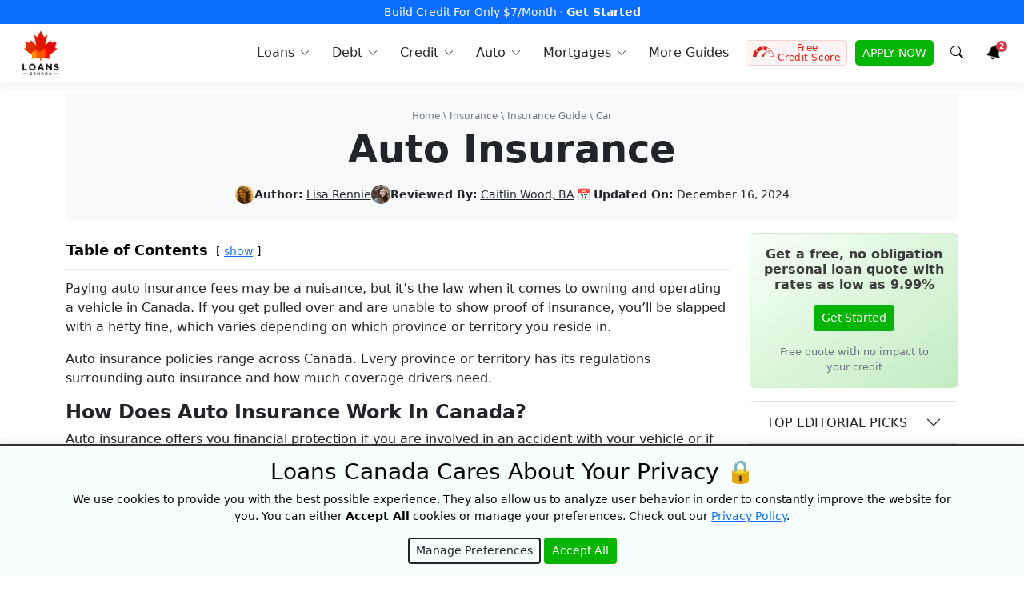

--- FILE ---
content_type: text/html; charset=UTF-8
request_url: https://loanscanada.ca/insurance/auto-insurance/
body_size: 52074
content:
<!doctype html><html lang="en"><head> <meta charset="utf-8"><meta name="viewport" id="myviewport" content="width=device-width, initial-scale=1"/><link rel="preload" href="https://www.googletagmanager.com/gtag/js?id=GTM-KR29PP" as="other"><link rel="preload" href="https://connect.facebook.net/en_US/fbevents.js" as="script"><link rel="preload" href="https://google-analytics.com/analytics.js" as="script"><link rel="preload" href="https://bat.bing.com/bat.js" as="script"><link rel="pingback" href="https://loanscanada.ca/xmlrpc.php"/><link rel="stylesheet" href="https://cdnjs.cloudflare.com/ajax/libs/font-awesome/6.5.0/css/all.min.css" integrity="sha512-4oV+Xp9Rk+HRD8Q81H4mCzZbDb1A9m8qYt8D5N9lt9u8qY7UuL0m7+xQHoH9dM4cpDFtJXsvR06yIXF12xzY6A==" crossorigin="anonymous" referrerpolicy="no-referrer"/><link media="all" href="https://loanscanada.ca/wp-content/cache/autoptimize/css/autoptimize_1923d2c23a3c5aca28d6bdeb0964a01c.css" rel="stylesheet"><title> Auto Insurance</title><meta name="ahrefs-site-verification" content="cccf480a662ec9a5b25836083efc4ee03c964e98edd1bc25fed274422136005b"><meta name="facebook-domain-verification" content="tgh38tjvjzidw5w291rh2207sbi2fx"/><link rel="shortcut icon" type="image/x-icon" href="https://loanscanada.ca/wp-content/themes/cali/images/favicon.ico"><meta name="theme-color" content="#ce232d"><meta name='robots' content='index, follow, max-image-preview:large, max-snippet:-1, max-video-preview:-1'/><meta name="description" content="Looking to insure a new car or want to find an alternative and cheaper auto insurance policy, we have all the information you need."/><link rel="canonical" href="https://loanscanada.ca/insurance/auto-insurance/"/><meta property="og:locale" content="en_US"/><meta property="og:type" content="article"/><meta property="og:title" content="Auto Insurance"/><meta property="og:description" content="Looking to insure a new car or want to find an alternative and cheaper auto insurance policy, we have all the information you need."/><meta property="og:url" content="https://loanscanada.ca/insurance/auto-insurance/"/><meta property="og:site_name" content="Loans Canada"/><meta property="article:publisher" content="https://www.facebook.com/LoansCanada/"/><meta property="article:modified_time" content="2024-12-16T18:36:55+00:00"/><meta property="og:image" content="https://loanscanada.ca/wp-content/uploads/2023/11/LClogo-1.png"/><meta name="twitter:card" content="summary_large_image"/><meta name="twitter:site" content="@loanscanada"/><meta name="twitter:label1" content="Est. reading time"/><meta name="twitter:data1" content="16 minutes"/> <link href='https://stats.g.doubleclick.net' rel='preconnect'/><link href='https://www.googletagmanager.com' rel='preconnect'/><link href='https://sp-ao.shortpixel.ai' rel='preconnect'/><link href='https://www.google-analytics.com' rel='preconnect'/><link href='https://connect.facebook.net' rel='preconnect'/><link href='https://bat.bing.com' rel='preconnect'/><link href='https://fonts.gstatic.com' crossorigin='anonymous' rel='preconnect'/><link rel="alternate" title="oEmbed (JSON)" type="application/json+oembed" href="https://loanscanada.ca/wp-json/oembed/1.0/embed?url=https%3A%2F%2Floanscanada.ca%2Finsurance%2Fauto-insurance%2F"/><link rel="alternate" title="oEmbed (XML)" type="text/xml+oembed" href="https://loanscanada.ca/wp-json/oembed/1.0/embed?url=https%3A%2F%2Floanscanada.ca%2Finsurance%2Fauto-insurance%2F&#038;format=xml"/><link rel="https://api.w.org/" href="https://loanscanada.ca/wp-json/"/><link rel="alternate" title="JSON" type="application/json" href="https://loanscanada.ca/wp-json/wp/v2/pages/35816"/><link rel="EditURI" type="application/rsd+xml" title="RSD" href="https://loanscanada.ca/xmlrpc.php?rsd"/><meta name="generator" content="WordPress 6.9"/><link rel='shortlink' href='https://loanscanada.ca/?p=35816'/> <noscript><style>.js-btn-link {
                display: none !important;
            }</style></noscript><link rel='stylesheet' id='fontawesome-css' href='https://cdnjs.cloudflare.com/ajax/libs/font-awesome/6.5.0/css/all.min.css?ver=6.5.0' type='text/css' media='all'/> <script type="application/ld+json" class="yoast-schema-graph">/*<![CDATA[*/{"@context":"https://schema.org","@graph":[{"@type":"Article","@id":"https://loanscanada.ca/insurance/auto-insurance/#article","isPartOf":{"@id":"https://loanscanada.ca/insurance/auto-insurance/"},"author":{"name":"Lisa Rennie","@id":"https://loanscanada.ca/#/schema/person/84a6c2fb930c880c2e0abed1cda24453"},"headline":"Auto Insurance","datePublished":"2021-07-08T11:58:33+00:00","dateModified":"2024-12-16T18:36:55+00:00","mainEntityOfPage":{"@id":"https://loanscanada.ca/insurance/auto-insurance/"},"wordCount":3143,"publisher":{"@id":"https://loanscanada.ca/#organization"},"image":{"@id":"https://loanscanada.ca/insurance/auto-insurance/#primaryimage"},"thumbnailUrl":"https://loanscanada.ca/wp-content/uploads/2023/11/LClogo-1.png","inLanguage":"en-US"},{"@type":"WebPage","@id":"https://loanscanada.ca/insurance/auto-insurance/","url":"https://loanscanada.ca/insurance/auto-insurance/","name":"Auto Insurance","isPartOf":{"@id":"https://loanscanada.ca/#website"},"primaryImageOfPage":{"@id":"https://loanscanada.ca/insurance/auto-insurance/#primaryimage"},"image":{"@id":"https://loanscanada.ca/insurance/auto-insurance/#primaryimage"},"thumbnailUrl":"https://loanscanada.ca/wp-content/uploads/2023/11/LClogo-1.png","datePublished":"2021-07-08T11:58:33+00:00","dateModified":"2024-12-16T18:36:55+00:00","description":"Looking to insure a new car or want to find an alternative and cheaper auto insurance policy, we have all the information you need.","inLanguage":"en-US","potentialAction":[{"@type":"ReadAction","target":["https://loanscanada.ca/insurance/auto-insurance/"]}]},{"@type":"ImageObject","inLanguage":"en-US","@id":"https://loanscanada.ca/insurance/auto-insurance/#primaryimage","url":"https://loanscanada.ca/wp-content/uploads/2023/11/LClogo-1.png","contentUrl":"https://loanscanada.ca/wp-content/uploads/2023/11/LClogo-1.png","width":300,"height":120,"caption":"LC logo"},{"@type":"WebSite","@id":"https://loanscanada.ca/#website","url":"https://loanscanada.ca/","name":"Loans Canada","description":"Bad Credit Loans, Debt Relief And Credit Building Solutions","publisher":{"@id":"https://loanscanada.ca/#organization"},"potentialAction":[{"@type":"SearchAction","target":{"@type":"EntryPoint","urlTemplate":"https://loanscanada.ca/?s={search_term_string}"},"query-input":{"@type":"PropertyValueSpecification","valueRequired":true,"valueName":"search_term_string"}}],"inLanguage":"en-US"},{"@type":"Organization","@id":"https://loanscanada.ca/#organization","name":"Loans Canada","url":"https://loanscanada.ca/","logo":{"@type":"ImageObject","inLanguage":"en-US","@id":"https://loanscanada.ca/#/schema/logo/image/","url":"https://loanscanada.ca/wp-content/uploads/2017/11/loans-canada-logo.jpg","contentUrl":"https://loanscanada.ca/wp-content/uploads/2017/11/loans-canada-logo.jpg","width":500,"height":500,"caption":"Loans Canada"},"image":{"@id":"https://loanscanada.ca/#/schema/logo/image/"},"sameAs":["https://www.facebook.com/LoansCanada/","https://x.com/loanscanada","https://www.instagram.com/loans.canada/","https://ca.linkedin.com/company/loans-canada","https://www.youtube.com/channel/UCBKbhIiIS2MPlxE2g-UcNuQ"],"foundingDate":"2012-07-01"},{"@type":"Person","@id":"https://loanscanada.ca/#/schema/person/84a6c2fb930c880c2e0abed1cda24453","name":"Lisa Rennie","image":{"@type":"ImageObject","inLanguage":"en-US","@id":"https://loanscanada.ca/#/schema/person/image/","url":"https://loanscanada.ca/wp-content/uploads/2019/01/Lisa-Rennie-96x96.jpg","contentUrl":"https://loanscanada.ca/wp-content/uploads/2019/01/Lisa-Rennie-96x96.jpg","caption":"Lisa Rennie"},"description":"Lisa has been working as a personal finance writer for more than a decade, creating unique content that helps to educate Canadian consumers in the realms of real estate, mortgages, investing and financial health. For years, she held her real estate license in Toronto, Ontario before giving it up to pursue writing within this realm and related niches. Lisa is very serious about smart money management and helping others do the same.","sameAs":["http://lisasimonellirennie.com/","https://www.linkedin.com/in/lisa-rennie-5a32ba66/"],"url":"https://loanscanada.ca/author/lisa/"}]}/*]]>*/</script> <script type="application/ld+json">/*<![CDATA[*/{"@context":"http://schema.org","@type":"BreadcrumbList","@id":"https://loanscanada.ca/insurance/auto-insurance/#breadcrumb","itemListElement":[{"@type":"ListItem","position":1,"name":"Home","item":"https://loanscanada.ca/"},{"@type":"ListItem","position":2,"name":"Insurance","item":"https://loanscanada.ca/category/insurance/"},{"@type":"ListItem","position":3,"name":"Insurance Guide","item":"https://loanscanada.ca/insurance/"},{"@type":"ListItem","position":4,"name":"Car","item":"https://loanscanada.ca/category/insurance/car-insurance/"},{"@type":"ListItem","position":5,"name":"Auto Insurance","item":""}]}/*]]>*/</script> <script type="application/ld+json">/*<![CDATA[*/{"@context":"http://schema.org","@type":"Organization","contactPoint":[{"@type":"ContactPoint","telephone":"+1-877-995-6269","contactType":"Customer Service","contactOption":"TollFree"}]}/*]]>*/</script> </head><body class="show"><nav id="menu" class="navbar navbar-expand-lg"><div class="navbar-topper" style="background-color:#0d6efd;"><div class="container-xxl"><div class="w-100 text-center"> <a href="https://loanscanada.ca/click?link_id=68a36559154b1&amp;source1=topbar" target="_blank" rel="nofollow" title="Build credit by reporting your rent" data-wpel-link="exclude"> Build Credit For Only $7/Month &middot; <b>Get Started</b> </a></div></div></div><div class="container-xxl"> <button class="navbar-toggler p-2" type="button" data-bs-toggle="offcanvas" data-bs-target="#navbar-content" aria-controls="navbar-content" aria-label="Toggle navigation" > <svg xmlns="http://www.w3.org/2000/svg" width="24" height="24" class="bi" fill="currentColor" viewBox="0 0 16 16"> <path fill-rule="evenodd" d="M2.5 11.5A.5.5 0 0 1 3 11h10a.5.5 0 0 1 0 1H3a.5.5 0 0 1-.5-.5zm0-4A.5.5 0 0 1 3 7h10a.5.5 0 0 1 0 1H3a.5.5 0 0 1-.5-.5zm0-4A.5.5 0 0 1 3 3h10a.5.5 0 0 1 0 1H3a.5.5 0 0 1-.5-.5z"></path> </svg> <span class="d-none fs-6 pe-1">Browse</span> </button> <a class="navbar-brand" href="/" data-wpel-link="internal"> <noscript><img decoding="async" src="https://loanscanada.ca/wp-content/themes/cali/assets/dist/img/logo-loanscanada.webp" width="45" height="56" class="dont-compress" alt="Loans Canada Logo"></noscript><img decoding="async" src='data:image/svg+xml,%3Csvg%20xmlns=%22http://www.w3.org/2000/svg%22%20viewBox=%220%200%2045%2056%22%3E%3C/svg%3E' data-src="https://loanscanada.ca/wp-content/themes/cali/assets/dist/img/logo-loanscanada.webp" width="45" height="56" class="lazyload dont-compress" alt="Loans Canada Logo"> </a><div class="offcanvas offcanvas-start" id="navbar-content" tabindex="-1" aria-labelledby="offcanvas-title"><div class="offcanvas-header"><h5 id="offcanvas-title"> <noscript><img decoding="async" src="https://loanscanada.ca/wp-content/themes/cali/assets/dist/img/logo-loanscanada.webp" class="dont-compress" width="36" height="45" alt="Loans Canada Logo"></noscript><img decoding="async" src='data:image/svg+xml,%3Csvg%20xmlns=%22http://www.w3.org/2000/svg%22%20viewBox=%220%200%2036%2045%22%3E%3C/svg%3E' data-src="https://loanscanada.ca/wp-content/themes/cali/assets/dist/img/logo-loanscanada.webp" class="lazyload dont-compress" width="36" height="45" alt="Loans Canada Logo"> <button type="button" class="btn-close" data-bs-dismiss="offcanvas" aria-label="Close"></button></h5></div><div class="offcanvas-body"><ul class="navbar-nav ms-auto pe-lg-0"><li class="nav-item dropdown dropdown-hover"> <a class="nav-link dropdown-toggle" href="/category/loans/" title="Loans in Canada" id="loans-dropdown" role="button" data-mdb-toggle="dropdown" aria-expanded="false" data-wpel-link="internal"> <svg width="16pt" height="16pt" version="1.1" viewBox="0 0 16 16" xmlns="http://www.w3.org/2000/svg" class="nav-link-icon"> <path d="m10.607 0.66794 1.1e-4 1.714e-4c-1.2533 0-2.4551 0.49779-3.3414 1.384-0.88618 0.8862-1.384 2.0881-1.384 3.3412 0 1.2533 0.49781 2.4551 1.384 3.3414 0.88618 0.88631 2.088 1.384 3.3414 1.384 1.2532 0 2.455-0.49783 3.3411-1.384 0.88618-0.8862 1.384-2.088 1.384-3.3414-9.17e-4 -1.2528-0.49978-2.4538-1.3856-3.3397-0.88583-0.88585-2.0868-1.3843-3.3396-1.3856zm2.8e-5 0.63017c1.0862 0 2.1278 0.43147 2.8957 1.1995 0.76808 0.7681 1.1996 1.8097 1.1996 2.8958-9.17e-4 1.0858-0.43316 2.1268-1.2008 2.8945-0.76775 0.76777-1.8087 1.1996-2.8944 1.2009v2.94e-5c-1.0861 0-2.1278-0.43155-2.8957-1.1996-0.76807-0.76801-1.1995-1.8096-1.1995-2.8958 0-1.0861 0.43142-2.1277 1.1995-2.8957 0.76798-0.76809 1.8095-1.1996 2.8956-1.1996zm-0.42408 0.69585v0.80799c-0.79685 0.1656-1.3681 0.7814-1.3681 1.4868 0 0.75573 0.5718 1.2673 1.6994 1.5205 1.0365 0.23266 1.0365 0.57866 1.0365 0.69231 0 0.36927-0.43214 0.68127-0.94359 0.68127-0.51156 0-0.94367-0.31201-0.94367-0.68127v-0.082855h-0.84867v0.082855c0 0.70536 0.57124 1.3211 1.3681 1.4865v0.80441h0.84867v-0.80428c0.79673-0.16549 1.3678-0.78117 1.3678-1.4865 0-0.75573-0.57168-1.2673-1.6993-1.5205-1.0367-0.23266-1.0367-0.57866-1.0367-0.69231 0-0.36938 0.43224-0.6814 0.94371-0.6814 0.51145 0 0.94359 0.31202 0.94359 0.6814v0.082854h0.84867v-0.082854c0-0.70548-0.57114-1.3213-1.3679-1.4868v-0.8081zm-6.6406 8.0434c-0.15116 0-0.29799 0.04992-0.4179 0.14176l-0.68901 0.52826v-0.11205c0-0.21766-0.17638-0.39408-0.39403-0.39408h-0.97913c-0.21765 0-0.39407 0.17643-0.39407 0.39408v3.8701c0 0.10457 0.0415 0.20483 0.11538 0.27871 0.07388 0.07388 0.17414 0.11534 0.2787 0.11534h0.97913c0.21765 0 0.39403-0.17638 0.39403-0.39404v-0.22061l4.546 1.0321c0.6034 0.13707 1.2364 0.02014 1.7511-0.3232l6.3569-3.8646c0.15139-0.09263 0.24348-0.25756 0.24302-0.43509-5.59e-4 -0.17754-0.09367-0.3419-0.24562-0.43372l3.7e-5 -1.16e-4c-0.34485-0.21368-0.77334-0.24173-1.1432-0.07476l-2.8666 1.2991c0.0823 0.1381 0.13605 0.29109 0.15821 0.45022 0.0615 0.421-0.10618 0.84268-0.43998 1.1065-0.21299 0.16992-0.47733 0.26255-0.74987 0.26289-0.064797 1.16e-4 -0.12946-0.0051-0.19333-0.01555l-4.0315-0.65708c-0.14673-0.023866-0.24629-0.16221-0.22232-0.30905 0.023829-0.14673 0.16217-0.2463 0.309-0.22232l3.9972 0.65139c0.20299 0.02546 0.40812-0.02696 0.57406-0.14675 0.17424-0.15026 0.2581-0.38005 0.22184-0.60715-0.03639-0.2272-0.18773-0.41938-0.40004-0.5078l-3.2655-1.3597c-0.083678-0.03478-0.17334-0.05276-0.26404-0.05276z"/> </svg> <span>Loans</span> </a><div class="dropdown-menu shadow-sm" style="display:none;" aria-labelledby="loans-dropdown"><div class="container"><div class="row"><div class="col-12 col-md-6 col-lg-3 mb-3 mb-lg-0"><div class="nav-hero"><div class="nav-promo rounded text-white text-center p-5"><h4 class="fs-4 fw-bold mb-3">Borrow Up To $50,000</h4> <button class="btn btn-light js-btn-link" data-link="https://loanscanada.ca/click/?link_id=648af52f6f2ab&source1=lc_menu_orange_box&source2=__insurance__auto-insurance__"  onclick="window.location.replace(this.dataset.link);" title="Free Quote" > Free Quote </button> <noscript> <a class="btn btn-light" href="https://app.loanscanada.ca/loan" target="_blank" title="Free Quote" data-wpel-link="exclude"> Free Quote </a> </noscript></div></div></div><div class="sub-col col-12 col-md-6 col-lg-3 mb-3 mb-lg-0"> <span class="sub-col-title">Loans</span><div class="sub-col-content"> <a title="Personal Loans Canada" href="/loans/personal-loans/" data-wpel-link="internal">Personal Loans</a> <a title="Debt consolidation loans Canada" href="/loans/debt-consolidation-loans/" data-wpel-link="internal">Debt Consolidation Loans</a> <a title="Bad Credit Loans Canada" href="/loans/bad-credit-loans/" data-wpel-link="internal">Bad Credit Loans</a> <a title="Guarantor Loans (Cosignor loans) in Canada" href="/loans/how-to-get-a-guarantor-loan-in-canada/" data-wpel-link="internal">Guarantor (Cosigner) Loans</a> <a title="No Bank Verification Loans" href="/loans/no-bank-verification-loans/" data-wpel-link="internal">No Bank Verification Loans</a> <a title="No Credit Check Loans" href="/loans/loans-in-canada-with-no-credit-check/" data-wpel-link="internal">No Credit Check Loans</a> <a title=">No Employment Verification Loans" href="/loans/loans-without-employment-verification/">No Employment Verification Loans</a> <a title="Private Loans in Canada" href="/loans/private-loans/" data-wpel-link="internal">Private Loans</a> <a title="Employment Insurance Loans in Canada" href="/loans/loans-while-on-employment-insurance-benefits/" data-wpel-link="internal">Employment Insurance Loans</a></div></div><div class="sub-col col-12 col-md-6 col-lg-3 mb-3 mb-lg-0"> <span class="sub-col-title">Guides</span><div class="sub-col-content"> <a title="Loans In Canada" href="/loans/" data-wpel-link="internal">Canada Loan Guide</a> <a title="E-Transfer Payday Loans in Canada" href="/loans/e-transfer-payday-loans-canada/" data-wpel-link="internal">E-Transfer Payday Loans</a> <a title="Transfer Loan To Someone Else in Canada" href="/loans/can-transfer-loan-someone-else/" data-wpel-link="internal">Transfer A Loan To Someone Else</a> <a title="Loans For Single Parents in Canada" href="/loans/loans-for-single-parents/" data-wpel-link="internal">Loans For Single Parents</a> <a title="Remove Yourself As a Cosigner in Canada" href="/loans/how-to-remove-yourself-as-a-cosigner-on-a-loan/" data-wpel-link="internal">Remove Yourself As A Cosigner</a> <a title="How To Qualify For a Loan in Canada" href="/loans/how-to-qualify-for-a-personal-loan/" data-wpel-link="internal">How To Qualify For A Loan</a> <a title="Child Tax Benefit Loans in Canada" href="/loans/applying-for-a-loan-with-the-canada-child-tax-benefit/" data-wpel-link="internal">Child Tax Benefit Loans</a> <a title="Requirements To Be a Guarantor in Canada" href="/loans/requirements-to-be-a-loan-guarantor/" data-wpel-link="internal">Requirements To Be A Guarantor</a> <a title="Guaranteed Approval For Loans in Canada" href="/loans/how-to-get-guaranteed-approval-for-a-personal-loan/" data-wpel-link="internal">Guaranteed Approval Loans</a> <a title="Easy Online Loans in Canada" href="/loans/easy-online-loans/" data-wpel-link="internal">Easy Online Loans</a></div></div><div class="sub-col col-12 col-md-6 col-lg-3 mb-3 mb-lg-0"> <span class="sub-col-title">Compare</span><div class="sub-col-content"> <a title="Best Personal Loans in Canada" href="/loans/best-personal-loans/" data-wpel-link="internal">Best Personal Loans</a> <a title="Best No Credit Check Loans in Canada" href="/loans/best-no-credit-check-loans/" data-wpel-link="internal">Best No Credit Check Loans</a> <a title="Best Unemployed Loans in Canada" href="/loans/best-unemployment-loans/" data-wpel-link="internal">Best Unemployed Loans</a> <a title="Best Bad Credit Loans in Canada" href="/loans/best-bad-credit-loans/" data-wpel-link="internal">Best Bad Credit Loans</a> <a title="Best Peer to Peer Lenders in Canada" href="/loans/best-peer-2-peer-lenders-in-canada/" data-wpel-link="internal">Best P2P Lenders</a></div> <span class="sub-col-title">By Region</span><div class="sub-col-content"> <a title="Loans in Ontario" href="/loans/ontario/" data-wpel-link="internal">Ontario</a> <a title="Loans in British Columbia" href="/loans/british-columbia/" data-wpel-link="internal">British Columbia</a> <a title="Loans in Alberta" href="/loans/alberta/" data-wpel-link="internal">Alberta</a> <a title="Loans in Quebec" href="/loans/quebec/" data-wpel-link="internal">Quebec</a></div></div></div></div></div></li><li class="nav-item dropdown dropdown-hover"> <a class="nav-link dropdown-toggle" href="/category/debt/" title="Debt Consolidation Canada" id="debt-dropdown" role="button" data-mdb-toggle="dropdown" aria-expanded="false" data-wpel-link="internal"> <svg width="16pt" height="16pt" version="1.1" viewBox="0 0 16 16" xmlns="http://www.w3.org/2000/svg" class="nav-link-icon"> <path d="m3.4998 0.49966c-0.19889 1.1143e-4 -0.38953 0.079229-0.53016 0.21986-0.14063 0.14063-0.21979 0.33127-0.2199 0.53016v13.5c1.143e-4 0.19889 0.079271 0.38953 0.2199 0.53016 0.14063 0.14063 0.33127 0.21975 0.53016 0.21986v1.14e-4h4.5416v-1.14e-4c-0.1086-0.17032-0.16617-0.36809-0.16629-0.57009v-0.79711c4.458e-4 -0.28394 0.11351-0.55606 0.31441-0.75672 0.2009-0.20056 0.47313-0.31341 0.75706-0.31353h0.37443c0.050447-0.13315 0.12735-0.25471 0.22601-0.35739-0.046096-0.15056-0.10423-0.29719-0.17399-0.43851-0.37601-0.38607-0.58671-0.90362-0.58717-1.4426 0-0.06719 0.00377-0.13347 0.010129-0.1991h-3.7961c-0.13806 0-0.24999-0.11193-0.24999-0.25 0-0.13806 0.11193-0.25004 0.24999-0.25004h3.9101c0.064065-0.17757 0.15212-0.34567 0.26184-0.49936l-8.8e-4 -6.686e-4h-4.171c-0.13806 0-0.24999-0.11193-0.24999-0.24999s0.11193-0.24999 0.24999-0.24999h4.6761c0.56308-0.39656 1.2863-0.48763 1.9302-0.24321 0.64388 0.24454 1.1245 0.79263 1.2825 1.463 0.15804 0.67034-0.02689 1.3754-0.49375 1.8818-0.07835 0.15313-0.14289 0.31309-0.19278 0.47772 0.09911 0.10291 0.17626 0.22476 0.22693 0.35836h0.37464l0.0013 1.14e-4c0.03817 1.14e-4 0.07648 0.0022 0.11443 0.0065 0.0041 4.46e-4 8e-3 0.0013 0.01214 0.0019v-1.14e-4c0.11016 0.01328 0.21755 0.04365 0.31834 0.09019v-11.912c-7.7e-5 -0.19889-0.079192-0.38953-0.21982-0.53016-0.14063-0.14063-0.33127-0.21975-0.53016-0.21986zm1.5 1.6253h6.0002c0.13806 0 0.25004 0.11193 0.25004 0.24999 0 0.13806-0.11198 0.24999-0.25004 0.24999h-6.0002c-0.13806 0-0.24999-0.11193-0.24999-0.24999 0-0.13806 0.11193-0.24999 0.24999-0.24999zm-2.7501 0.083582-1.7365 0.52255c-0.18193 0.056253-0.33462 0.18157-0.42536 0.3491-0.09074 0.16753-0.1122 0.36386-0.059851 0.54703l2.2218 7.7635v-1.8173l-1.741-6.0837c-0.034824-0.1182 0.031125-0.24253 0.14854-0.27992l1.5925-0.47915zm11.5 0v0.52209l1.5925 0.47915c0.11742 0.037389 0.18336 0.16172 0.14854 0.27992l-1.741 6.0837v1.8173l2.2217-7.7634c0.05234-0.18315 0.03082-0.37956-0.05981-0.54699-0.09074-0.16753-0.24343-0.29289-0.42536-0.34915v-4.29e-5zm-8.7504 0.91644h6.0002c0.13806 0 0.25004 0.11193 0.25004 0.24999 0 0.13806-0.11198 0.25004-0.25004 0.25004h-6.0002c-0.13806 0-0.24999-0.11197-0.24999-0.25004 0-0.13806 0.11193-0.24999 0.24999-0.24999zm0 1h6.0002c0.13806 0 0.25004 0.11197 0.25004 0.25004 0 0.13806-0.11198 0.24999-0.25004 0.24999h-6.0002c-0.13806 0-0.24999-0.11193-0.24999-0.24999 0-0.13806 0.11193-0.25004 0.24999-0.25004zm0 1.0001h6.0002c0.13806 0 0.25004 0.11193 0.25004 0.24999 0 0.13806-0.11198 0.24999-0.25004 0.24999h-6.0002c-0.13806 0-0.24999-0.11193-0.24999-0.24999 0-0.13806 0.11193-0.24999 0.24999-0.24999zm0 1h6.0002c0.13806 0 0.25004 0.11193 0.25004 0.24999 0 0.13806-0.11198 0.25004-0.25004 0.25004h-6.0002c-0.13806 0-0.24999-0.11197-0.24999-0.25004 0-0.13806 0.11193-0.24999 0.24999-0.24999zm0 1h6.0002c0.13806 0 0.25004 0.11197 0.25004 0.25004 0 0.13806-0.11198 0.24999-0.25004 0.24999h-6.0002c-0.13806 0-0.24999-0.11193-0.24999-0.24999 0-0.13806 0.11193-0.25004 0.24999-0.25004zm0 1.0001h6.0002c0.13806 0 0.25004 0.11193 0.25004 0.24999 0 0.13806-0.11198 0.24999-0.25004 0.24999h-6.0002c-0.13806 0-0.24999-0.11193-0.24999-0.24999 0-0.13806 0.11193-0.24999 0.24999-0.24999zm5.9061 1.1166c-0.2259-0.00589-0.45372 0.036646-0.66745 0.12904-0.48864 0.21117-0.83783 0.65438-0.92903 1.1787-0.091186 0.52444 0.088035 1.0595 0.47668 1.4232l0.00381 0.0063h-1.143e-4c0.15692 0.30101 0.26497 0.62501 0.3201 0.95996-0.21374 0.03995-0.36873 0.26876-0.36873 0.56373v0.06002h-0.79514c-0.15123 1.15e-4 -0.29632 0.06019-0.40335 0.167-0.10703 0.10681-0.16739 0.25179-0.16783 0.40301v0.79757c-3.343e-4 0.10157 0.026871 0.20133 0.078769 0.28871 0.10324 0.17378 0.29029 0.28059 0.49241 0.28126h3.8579c0.15123-1.14e-4 0.29632-0.06014 0.40335-0.16696 0.10703-0.10681 0.16743-0.25179 0.16788-0.40301v-0.79757c-4.46e-4 -0.15123-0.06084-0.29621-0.16788-0.40301-0.10704-0.1068-0.25212-0.16688-0.40335-0.167h-0.79522v-0.06006c3.35e-4 -0.03728-0.0026-0.07445-0.0087-0.11116-0.0048-0.1038-0.04219-0.20336-0.10681-0.28461-0.06462-0.08125-0.15326-0.13994-0.25326-0.16796 0.05603-0.3471 0.16922-0.68249 0.33508-0.99253l5e-3 -0.0087c0.29812-0.29375 0.46516-0.69525 0.4637-1.1138 0.001357-0.5323-0.26559-1.0294-0.71004-1.3223-0.25-0.16474-0.53727-0.25238-0.8277-0.25996zm-0.02469 0.5084c0.19911 0.00251 0.39674 0.060206 0.56934 0.17139 0.3067 0.19778 0.49231 0.53742 0.493 0.90237 0.0013 0.29655-0.12209 0.58006-0.33994 0.78129-0.02221 0.02121-0.04043 0.04622-0.05382 0.07379l-0.02377 0.04755v-1.14e-4c-0.23528 0.4441-0.37732 0.93161-0.41749 1.4325-0.0073 0.06998 0.01595 0.13975 0.06383 0.19132 0.0471 0.05257 0.11441 0.08256 0.18495 0.08245h0.14251c0.0062 0.02277 0.0093 0.04643 0.0087 0.06998v0.3101c4.46e-4 0.13795 0.11216 0.24955 0.24999 0.24999h1.0451c0.03884-1.14e-4 0.07064 0.03103 0.07119 0.06998l8.5e-5 0.79757c-5.57e-4 0.03895-0.03235 0.07009-0.07119 0.06998h-3.8579c-0.018862 1.14e-4 -0.036916-0.0076-0.049974-0.02122-0.013616-0.0125-0.021331-0.03023-0.02122-0.04876v-0.79757c5.572e-4 -0.03895 0.032353-0.07009 0.071194-0.06998h1.0451c0.13784-4.46e-4 0.24955-0.11209 0.24999-0.25004v-0.31006c-5.57e-4 -0.02355 0.0025-0.04721 0.0087-0.06998h0.14256c0.07054 1.15e-4 0.13781-0.02993 0.18491-0.08249 0.04788-0.05156 0.07112-0.12129 0.06387-0.19127-0.03851-0.48707-0.17459-0.96154-0.40004-1.395l-0.02499-0.05123c-0.01451-0.03103-0.03538-0.05869-0.06128-0.08124-0.27321-0.24186-0.40524-0.60586-0.35064-0.96658 0.05469-0.36084 0.28841-0.66931 0.62099-0.81954 0.14552-0.065675 0.30126-0.097125 0.45613-0.095176zm-3.1828 1.7522c0.10851-0.0097 0.21828 0.0193 0.30884 0.08408 0.1153 0.0721 0.15171 0.22321 0.08195 0.33986-0.069756 0.11674-0.22009 0.15627-0.33818 0.08886-0.070985 0.13594-0.12805 0.27877-0.17001 0.42632-0.1125 0.33995-0.22744 0.6913-0.49128 0.85382v-8.5e-5c-0.11362 0.08215-0.26006 0.10356-0.39242 0.05747-0.20503-0.0788-0.26751-0.295-0.32253-0.48509v1.14e-4c-0.019867-0.08237-0.049236-0.16207-0.087517-0.23752-0.069979 0.02377-0.1538 0.195-0.21998 0.33374-0.14375 0.29755-0.34129 0.70628-0.81753 0.77748v1.14e-4c-0.035158 0.0058-0.070663 0.0087-0.10627 0.0087-0.15056 5e-3 -0.29487-0.06061-0.38995-0.17746-0.27757-0.3451-0.030037-1.0688 0.052443-1.2827 0.049333-0.12869 0.19377-0.1931 0.32257-0.14377 0.12869 0.04945 0.19306 0.19377 0.14373 0.32257-0.1163 0.30504-0.18 0.68006-0.13368 0.78129 0.012123 1.14e-4 0.024151-6.89e-4 0.036162-0.0025 0.20123-0.03125 0.30123-0.21005 0.44252-0.50124 0.13003-0.27121 0.27878-0.57747 0.62254-0.61496 0.42747-0.04498 0.55002 0.3712 0.61496 0.59621 0.00748 0.02623 0.017537 0.05874 0.026242 0.08999 0.098552-0.16663 0.17423-0.34579 0.22501-0.53251 0.1125-0.34252 0.21877-0.66495 0.48509-0.76007 0.03513-0.01197 0.071143-0.01956 0.10731-0.02281z"/> </svg> <span>Debt</span> </a><div class="dropdown-menu shadow-sm" style="display:none;" aria-labelledby="debt-dropdown"><div class="container"><div class="row"><div class="col-12 col-md-6 col-lg-3 mb-3 mb-lg-0"><div class="nav-hero"><div class="nav-promo rounded text-white text-center p-5"><h4 class="fs-4 fw-bold mb-3">Free Debt Relief Consultation</h4> <button class="btn btn-light js-btn-link" data-link="https://app.loanscanada.ca/debt"  onclick="window.location.replace(this.dataset.link);" title="Get Started" > Get Started </button> <noscript> <a class="btn btn-light" href="https://app.loanscanada.ca/debt" target="_blank" title="Get Started" data-wpel-link="exclude"> Get Started </a> </noscript></div></div></div><div class="sub-col col-12 col-md-6 col-lg-3 mb-3 mb-lg-0"> <span class="sub-col-title">Debt Relief</span><div class="sub-col-content"> <a title="Debt Consolidation Program in Canada" href="/debt/debt-consolidation/" data-wpel-link="internal">Debt Consolidation</a> <a title="Settle your debt with creditors in Canada" href="/debt/debt-settlement/" data-wpel-link="internal">Debt Settlement</a> <a title="Consumer Proposals" href="/debt/consumer-proposals/" data-wpel-link="internal">Consumer Proposals</a> <a title="Bankruptcy in" href="/debt/bankruptcy/" data-wpel-link="internal">Bankruptcy</a></div></div><div class="sub-col col-12 col-md-6 col-lg-3 mb-3 mb-lg-0"> <span class="sub-col-title">Guides</span><div class="sub-col-content"> <a title="Canada Debt Relief Guide" href="/debt/" data-wpel-link="internal">Canada Debt Relief Guide</a> <a title="Canada Debt Forgiveness Canada" href="/debt/debt-forgiveness-canada/" data-wpel-link="internal">Debt Forgiveness Canada</a> <a title="Ontario Debt Collections Statute of Limitations" href="/debt/ontario-debt-collection-statute-limitations/" data-wpel-link="internal">Ontario Debt Statute of Limitations</a> <a title="Credit Card Debt Consolidation in Canada" href="/debt/how-to-consolidate-your-credit-card-debt/" data-wpel-link="internal">Credit Card Debt Consolidation</a> <a title="How To Manage Your Debt in Canada" href="/debt/how-to-manage-debt/" data-wpel-link="internal">How To Manage Your Debt</a> <a title="Missing Payments &amp; Your Credit Score in Canada" href="/debt/missing-payments-your-credit-score/" data-wpel-link="internal">Missing Payments &amp; Your Credit Score</a> <a title="How To Calculate Your Debt-to-Income Ratio in Canada" href="/debt/debt-income-ratio-calculate/" data-wpel-link="internal">How To Calculate Your Debt-to-Income Ratio</a> <a title="Foreclosure Process in Canada" href="/debt/foreclosure-process-canada/" data-wpel-link="internal">Foreclosure Process Canada</a> <a title="Wage Garnishment in Canada" href="/debt/wage-garnishment-in-canada/" data-wpel-link="internal">Wage Garnishment in Canada</a> <a title="Debt Collection Process in Canada" href="/debt/the-debt-collection-process-in-canada/" data-wpel-link="internal">Debt Collection Process Canada</a></div></div><div class="sub-col col-12 col-md-6 col-lg-3 mb-3 mb-lg-0"> <span class="sub-col-title">FAQs</span><div class="sub-col-content"> <a title="What is re-aged debt in Canada?" href="/debt/what-is-re-aged-debt/" data-wpel-link="internal">What is re-aged debt?</a> <a title="Will paying off collections improve my credit in Canada?" href="/debt/will-paying-off-collections-account-improve-credit-score/" data-wpel-link="internal">Will paying off collections improve my credit?</a> <a title="Is my debt collector a fraud in Canada?" href="/debt/how-to-tell-if-your-debt-collector-is-a-fraud/" data-wpel-link="internal">Is my debt collector a fraud?</a> <a title="What can a collection agency do to me in Canada?" href="/debt/can-collection-agency-canada/" data-wpel-link="internal">What can a collection agency do to me?</a> <a title="What happens if I stop paying my credit card in Canada?" href="/debt/what-happens-if-i-stop-paying-my-credit-card-bill/" data-wpel-link="internal">What happens if I stop paying my credit card?</a> <a title="Does the federal canadian government offer debt relief?" href="/debt/federal-government-debt-relief/" data-wpel-link="internal">Does the federal government offer debt relief?</a> <a title="What happens to my debt after death in Canada?" href="/debt/what-happens-to-your-debt-when-you-die/" data-wpel-link="internal">What happens to my debt after death?</a> <a title="How can I build credit after a consumer proposal in Canada?" href="/debt/life-after-a-consumer-proposal-fastest-way-to-build-credit/" data-wpel-link="internal">How can I build credit after a consumer proposal?</a> <a title="What Happens if my Debt is Sold to collections in Canada?" href="/debt/what-happens-if-my-debt-is-sold-to-a-collection-agency/" data-wpel-link="internal">What Happens if my Debt is Sold to collections?</a></div></div></div></div></div></li><li class="nav-item dropdown dropdown-hover"> <a class="nav-link dropdown-toggle" href="/category/credit/" title="Credit Building" id="credit-dropdown" role="button" data-mdb-toggle="dropdown" aria-expanded="false" data-wpel-link="internal"> <svg width="16pt" height="16pt" version="1.1" viewBox="0 0 16 16" xmlns="http://www.w3.org/2000/svg" class="nav-link-icon"> <path d="m9.088 1.0005c-0.23148 1.3e-6 -0.46296 0.084845-0.63268 0.25606l-3.5619 3.6202h2.097l3.1837-3.1838-0.45356-0.43943c-0.1697-0.1682-0.40116-0.25302-0.63264-0.25302zm1.514 1.1069-2.7696 2.7695 2.4244-1.105e-4 1.5765-1.5765zm1.6589 1.6072-1.1621 1.1622h2.3617zm-10.513 1.7577c-0.49417 0-0.89319 0.39896-0.89319 0.89323v0.8919h14.291v-0.8919c0-0.49428-0.40193-0.89323-0.89319-0.89323h-8.3e-5zm-0.89323 2.3806v1.1909h14.291v-1.1909zm8.017e-5 1.7862-8.017e-5 4.4673c0 0.49126 0.39892 0.89319 0.89319 0.89319h12.504c0.49126 0 0.89319-0.40193 0.89319-0.89319l-1.11e-4 -4.4673zm3.2749 0.89449c0.00929 0 0.018494 0.0023 0.02778 0.0024-0.39763 0.3934-0.62312 0.92398-0.62312 1.4862 0 0.56198 0.22517 1.0917 0.62494 1.4862-0.00993 2.21e-4 -0.019669 0.0026-0.029603 0.0026-0.82171 0-1.4887-0.66698-1.4887-1.4887s0.66694-1.4887 1.4887-1.4887zm1.4886 0c0.82171 0 1.4887 0.66687 1.4887 1.4887 0 0.82171-0.66683 1.4887-1.4887 1.4887-0.33639 0-0.66684-0.11608-0.92895-0.3245-0.35713-0.28887-0.55962-0.71168-0.55962-1.1642 0-0.45248 0.20249-0.87525 0.55671-1.1641v-8.4e-5c0.26501-0.20842 0.59547-0.3245 0.93187-0.3245zm2.9767 1.1908h1.4887c0.16458 0 0.29773 0.13314 0.29773 0.29773s-0.13314 0.29773-0.29773 0.29773h-1.4887c-0.16458 0-0.29777-0.13314-0.29777-0.29773 1.106e-4 -0.16458 0.13329-0.29773 0.29777-0.29773zm2.9774 0h1.4887c0.16458 0 0.29773 0.13314 0.29773 0.29773s-0.13314 0.29773-0.29773 0.29773h-1.4887c-0.16458 0-0.29773-0.13314-0.29773-0.29773s0.13314-0.29773 0.29773-0.29773z"/> </svg> <span>Credit</span> </a><div class="dropdown-menu shadow-sm" style="display:none;" aria-labelledby="credit-dropdown"><div class="container"><div class="row"><div class="col-12 col-md-6 col-lg-3 mb-3 mb-lg-0"><div class="nav-hero"><div class="nav-promo rounded text-white text-center p-5"><h4 class="fs-4 fw-bold mb-3">Get Your Free Credit Score</h4> <button class="btn btn-light js-btn-link" data-link="https://loanscanada.ca/click?link_id=642da61a1e449&source1=lc_menu_orange_box&source2=__insurance__auto-insurance__"  onclick="window.location.replace(this.dataset.link);" title="Free Credit Score" > Free Credit Score </button> <noscript> <a class="btn btn-light noscript-btn-fallback" href="https://loanscanada.ca/credit" target="_blank" title="Free Credit Score" data-wpel-link="internal"> Free Credit Score </a> </noscript></div></div></div><div class="sub-col col-12 col-md-6 col-lg-3 mb-3 mb-lg-0"> <span class="sub-col-title">Best For Credit Building</span><div class="sub-col-content"> <a title="KOHO Credit Builder Review" href="/credit/koho-review/" data-wpel-link="internal">KOHO Credit Builder</a> <a title="Nyble Credit Builder Review" href="/lender/nyble/" data-wpel-link="internal">Nyble: Up to $150 to Build Credit</a> <a title="Chexy Review" href="/rent/chexy-review/" data-wpel-link="internal">Chexy: Pay Rent, Build Credit</a> <a title="Neo Financial Credit Card Review" href="/credit/neo-financial-credit-card-review/" data-wpel-link="internal">Neo Financial Credit Card</a> <a title="Spring Financial Credit Card Review" href="/loans/spring-financial-foundation/" data-wpel-link="internal">Spring Financial The Foundation</a></div></div><div class="sub-col col-12 col-md-6 col-lg-3 mb-3 mb-lg-0"> <span class="sub-col-title">Guides</span><div class="sub-col-content"> <a href="/credit/" title="Search For Credit Building in Canada" data-wpel-link="internal">Canada Credit Building Guide</a> <a href="/credit/what-your-credit-score-range-really-means/" title="Credit Score Ranges in Canada" data-wpel-link="internal">Credit Score Ranges</a> <a href="/credit/average-credit-score-by-province/" title="Average Credit Score by Province in Canada" data-wpel-link="internal">Average Credit Score by Province</a> <a href="/credit/buying-a-house-in-canada-with-bad-credit/" title="Buying A House With Bad Credit in Canada" data-wpel-link="internal">Buying A House With Bad Credit</a> <a href="/credit/what-is-the-average-credit-score-in-canada-by-age/" title="Average Credit Score by Age in Canada" data-wpel-link="internal">Average Credit Score by Age</a> <a href="/credit/having-your-credit-checked-for-a-job-in-canada/" title="Job Application Credit Checks in Canada" data-wpel-link="internal">Job Application Credit Checks</a> <a href="/credit/how-to-dispute-an-item-on-your-credit-report/" title="Disputing Credit Card Charges in Canada" data-wpel-link="internal">Disputing Credit Card Charges</a> <a href="/credit/credit-score-vs-credit-rating/" title="Credit Score vs Credit Rating in Canada" data-wpel-link="internal">Credit Score vs Credit Rating</a> <a href="/credit/best-credit-building-credit-cards/" title="Best Credit Building Credit Cards in Canada" data-wpel-link="internal">Best Credit Building Credit Cards</a> <a href="/credit/improving-your-credit-score/" title="Improve Your Credit Score in Canada" data-wpel-link="internal">Improve Your Credit Score</a> <a title="Best Loyalty Program Calculator Solution" href="/rewards-calculators/" data-wpel-link="internal">Rewards Calculators</a></div></div><div class="sub-col col-12 col-md-6 col-lg-3 mb-3 mb-lg-0"> <span class="sub-col-title">FAQ</span><div class="sub-col-content"> <a title="How can I increase my credit score immediately in Canada?" href="/credit/increase-credit-score-immediately/" data-wpel-link="internal">How can I increase my credit score?</a> <a title="Which credit scores do lenders check in Canada?" href="/credit/which-credit-bureau-do-lenders-check-in-canada/" data-wpel-link="internal">Which credit scores do lenders check?</a> <a title="How can I get something removed from my credit report in Canada?" href="/credit/how-to-get-something-removed-from-your-credit-report/" data-wpel-link="internal">Removing items from your credit report</a> <a title="Is having an 800 credit score that important in Canada?" href="/credit/is-being-in-the-800-credit-score-club-really-that-important/" data-wpel-link="internal">Is having an 800+ credit score important?</a> <a title="What credit score do I need to get a credit card in Canada?" href="/credit/what-credit-score-do-i-need-to-get-a-credit-card/" data-wpel-link="internal">Credit score required to get a credit card?</a> <a title="What should my credit utilization ratio be in Canada?" href="/credit/what-should-my-credit-utilization-ratio-be/" data-wpel-link="internal">What should my credit utilization ratio be?</a> <a title="Will paying off bills improve my credit in Canada?" href="/credit/will-paying-off-my-credit-card-bill-help-me-increase-my-credit-score/" data-wpel-link="internal">Will paying off bills improve my credit?</a></div></div></div></div></div></li><li class="nav-item dropdown dropdown-hover"> <a class="nav-link dropdown-toggle" href="/category/auto/" title="Car Loans Canada" id="auto-dropdown" role="button" data-mdb-toggle="dropdown" aria-expanded="false" data-wpel-link="internal"> <svg width="16pt" height="16pt" version="1.1" viewBox="0 0 16 16" xmlns="http://www.w3.org/2000/svg" class="nav-link-icon"> <path d="m16 4.749c-0.040311-2.235-1.8525-4.0674-4.0875-4.0674-2.235 0-4.0674 1.8324-4.0674 4.0674v0.12079c-0.2618 0-0.50339-0.020085-0.74498-0.020085h-0.2618c-1.3087 0.04031-3.3626 0.20141-3.6043 0.20141-0.060396-0.04031-0.12079 0.040311-0.2618 0.20141-0.12079 0.1611-1.1478 1.9732-1.3087 2.2753 0 0-0.040311 0-0.040311-0.040311-0.04031-0.040311 0-0.060396 0-0.10071 0.060396-0.2618-0.1611-0.42292-0.28189-0.48329h-0.04031c-0.040311 0-0.74498-0.10071-1.1478 0.42292-0.12079 0.1611-0.20141 0.3222-0.12079 0.48329 0.060396 0.2215 0.34229 0.28189 0.38261 0.28189l0.98668-0.04031-0.84569 1.5704v0.040311c0 0.040311-0.04031 2.0135 0 2.8793 0.040311 0.54369 0.2618 0.80535 0.44298 0.886v1.4699c0 0.20141 0.1611 0.3222 0.3222 0.3222h1.6309c0.20141 0 0.3222-0.1611 0.3222-0.3222v-1.0471h7.3495v1.0471c0 0.20141 0.1611 0.3222 0.3222 0.3222h1.6309c0.20141 0 0.3222-0.1611 0.3222-0.3222v-1.4699c0.2215-0.10071 0.42292-0.3222 0.44298-0.886 0.04031-0.96647 0-2.9399 0-2.98l-0.44298-0.82559-0.02008-0.020085h0.02008c1.7518-0.48329 3.1008-2.074 3.1008-3.9667zm-13.571 2.6578c0.12079-0.2618 0.76518-1.5102 0.82559-1.6712 0.040311-0.040311 0.12079-0.10071 0.28189-0.10071h4.3895c0.1611 0.68457 0.48329 1.329 0.94637 1.8324 0 0 0.020085 0.020085 0.020085 0.040311h-2.0135c-3.3626 0-4.1479 0.04031-4.3895 0.04031h-0.04031c-0.040311 0-0.10071-0.04031-0.10071-0.04031 1.438e-4 0 0.060536-0.060396 0.080621-0.10071zm1.7317 3.0405c0 0.04031-0.020085 0.0604-0.04031 0.08048-0.04017 0.04031-0.12079 0.04031-0.18119 0.04031h-1.0269c-0.1611 0-0.3222 0-0.46308-0.02008-0.060396 0-0.14102-0.04031-0.20141-0.08048-0.060396-0.0604-0.080481-0.1208-0.10071-0.20142-0.020085-0.10071-0.080481-0.30198-0.040311-0.40267 0.020085-0.060396 0.10071-0.10071 0.1611-0.10071h1.1276c0.18119 0.020085 0.34229 0.080481 0.46308 0.18119 0.12079 0.10071 0.2215 0.2618 0.2618 0.40267 0.040311 0.02008 0.060536 0.0604 0.040311 0.10071zm4.4499 2.074h-3.3224c-0.20141 0-0.34229-0.2215-0.34229-0.42292 0-0.10071 0.040311-0.2215 0.10071-0.28189 0.060396-0.0604 0.1611-0.12079 0.2215-0.12079h3.3827c0.10071 0 0.1611 0.0604 0.2215 0.12079 0.060396 0.06039 0.10071 0.1611 0.10071 0.28189-0.020085 0.20141-0.1611 0.42292-0.36237 0.42292zm3.2015-2.2954v0.04031c-0.0604 0.20141-0.1611 0.3222-0.38261 0.3222l-1.4297 0.04031h-0.10071c-0.060396 0-0.12079-0.0604-0.12079-0.12079-0.040311-0.0604 0.12079-0.28189 0.12079-0.28189 0.060396-0.08048 0.12079-0.1611 0.20141-0.24158 0.04031-0.020085 0.08048-0.060396 0.12079-0.080481 0.06039-0.020085 0.14102-0.060396 0.20141-0.080481 0.0604-0.020085 0.12079 0 0.18119 0h1.0672c0.04031 0 0.1611 0.040311 0.20141 0.10071 0.02008 0.0802-0.02008 0.20099-0.06039 0.30169zm0.76518-2.1143c-0.2215 0.040311-0.42292 0.060396-0.64441 0.060396-0.80535 0-1.5102-0.2618-2.074-0.70481-0.58386-0.46308-1.0269-1.0872-1.2283-1.8324 0-0.020085-0.020085-0.040311-0.020085-0.060396-0.060396-0.24158-0.080481-0.44298-0.10071-0.66447v-0.1611c0-1.8928 1.5303-3.423 3.423-3.423s3.423 1.5303 3.423 3.423c-0.04031 1.1478-0.6041 2.1746-1.4699 2.8189-0.2618 0.20141-0.5437 0.3222-0.82559 0.42292-0.1611 0.060536-0.32206 0.080621-0.48318 0.12093zm0.66447-2.4565c0 0.58386-0.42292 1.0471-1.0269 1.1478v0.50339c0 0.04031-0.04031 0.060396-0.04031 0.060396 0 0.04031-0.04031 0.04031-0.0604 0.04031h-0.38261c-0.0604 0-0.10071-0.04031-0.10071-0.10071v-0.50339c-0.12079-0.04031-0.2618-0.060396-0.38261-0.10071-0.42292-0.1611-0.66447-0.42292-0.66447-0.42292-0.04031-0.040311-0.04031-0.10071 0-0.12079 0.04031-0.040311 0.08048-0.12079 0.14102-0.1611 0.0604-0.060396 0.10071-0.14102 0.14102-0.20141 0.02008-0.020085 0.02008-0.040311 0.04031-0.040311 0.04031 0 0.08048 0.020085 0.10071 0.040311 0.04031 0.04031 0.08048 0.060396 0.12079 0.080481 0.10071 0.080481 0.20141 0.14102 0.3222 0.20141 0.12079 0.060396 0.28189 0.10071 0.44298 0.10071 0.28189 0 0.58386-0.1611 0.58386-0.48329 0-0.28189-0.34228-0.42292-0.74498-0.58386-0.50339-0.20141-1.1478-0.48329-1.1478-1.188 0-0.50339 0.42292-0.96647 0.98668-1.0872l-1.43e-4 -0.52359c0-0.060396 0.04031-0.10071 0.10071-0.10071h0.38261c0.0604 0 0.10071 0.040311 0.10071 0.10071v0.58386c0.18119 0.020085 0.36237 0.060396 0.52349 0.14102 0.10071 0.040311 0.18119 0.10071 0.2618 0.1611 0.04031 0.020085 0.12079 0.080481 0.12079 0.14102 0 0.020085-0.02008 0.04031-0.02008 0.04031 0 0.020085-0.02008 0.040311-0.02008 0.040311-0.02008 0.04031-0.04031 0.080481-0.08048 0.14102-0.02008 0.040311-0.0604 0.10071-0.08048 0.14102-0.02008 0.04031-0.04031 0.10071-0.08048 0.12079-0.04031 0.020085-0.10071-0.04031-0.12079-0.060396-0.20141-0.1611-0.46308-0.28189-0.72488-0.28189-0.34229 0-0.6041 0.20141-0.6041 0.44298 0 0.28189 0.3222 0.42292 0.74498 0.58386 0.54326 0.18105 1.1072 0.44269 1.1676 1.1475z"/> </svg> <span>Auto</span> </a><div class="dropdown-menu shadow-sm" style="display:none;" aria-labelledby="auto-dropdown"><div class="container"><div class="row"><div class="col-12 col-md-6 col-lg-3 mb-3 mb-lg-0"><div class="nav-hero"><div class="nav-promo rounded text-white text-center p-5"><h4 class="fs-4 fw-bold mb-3">Get A Great Rate Car Loan</h4> <button class="btn btn-light js-btn-link" data-link="https://app.loanscanada.ca/car"  onclick="window.location.replace(this.dataset.link);" title="Free Quote" > Free Quote </button> <noscript> <a class="btn btn-light" href="https://app.loanscanada.ca/car" title="Free Quote" data-wpel-link="exclude" target="_blank"> Free Quote </a> </noscript></div></div></div><div class="sub-col col-12 col-md-6 col-lg-3 mb-3 mb-lg-0"> <span class="sub-col-title">Car Loan Services</span><div class="sub-col-content"> <a href="/auto/" title="Car Loans Canada" data-wpel-link="internal">Car Loans Canada</a> <a href="/auto/auto-repair-financing-program/" title="Car Repair Loans in Canada" data-wpel-link="internal">Car Repair Loans</a> <a href="/auto/car-or-vehicle-title-loans/" title="Car Title Loans in Canada" data-wpel-link="internal">Car Title Loans</a> <a href="/auto/refinancing-a-car-loan/" title="Refinancing (Lower Payments) in Canada" data-wpel-link="internal">Refinancing (Lower Payments)</a> <a href="/auto/car-loans-for-students/" title="Student Car Loans in Canada" data-wpel-link="internal">Student Car Loans</a> <a href="/auto/car-loan-calculator/" title="Car Loan Calculator" data-wpel-link="internal">Car Loan Calculator</a></div></div><div class="sub-col col-12 col-md-6 col-lg-3 mb-3 mb-lg-0"> <span class="sub-col-title">How To's</span><div class="sub-col-content"> <a href="/auto/how-to-get-out-of-your-car-loan/" title="How To Get Out Of Your Car Loan in Canada" data-wpel-link="internal">How To Get Out Of Your Car Loan</a> <a href="/auto/how-to-privately-buy-a-used-vehicle-in-ontario/" title="How To Buy A Used Car Privately In Ontario" data-wpel-link="internal">How To Buy A Used Car Privately In Ontario</a> <a href="/auto/how-do-i-voluntarily-surrender-my-car/" title="How To Voluntarily Surrender Your Car" data-wpel-link="internal">How To Voluntarily Surrender Your Car</a> <a href="/auto/how-to-get-out-of-a-car-lease/" title="How To Get Out Of A Car Lease" data-wpel-link="internal">How To Get Out Of A Car Lease</a> <a href="/auto/how-much-cash-should-you-put-down-on-your-next-car/" title="How Much Cash Should I Put Down On A Car?" data-wpel-link="internal">How Much Cash Should I Put Down On A Car?</a> <a href="/auto/how-much-car-can-i-realistically-afford/" title="How Much Can I Afford?" data-wpel-link="internal">How Much Can I Afford?</a> <a href="/auto/everything-you-need-to-know-before-buying-a-car-online/" title="How To Buy A Car Online in Canada" data-wpel-link="internal">How To Buy A Car Online</a></div></div><div class="sub-col col-12 col-md-6 col-lg-3 mb-3 mb-lg-0"> <span class="sub-col-title">Guides</span><div class="sub-col-content"> <a href="/auto/best-car-loans/" title="Best Car Loans in Canada" data-wpel-link="internal">Best Car Loans in Canada</a> <a href="/auto/how-buying-a-car-affects-buying-a-house/" title="Impact Of Car Financing On Your Mortgage" data-wpel-link="internal">Impact Of Car Financing On Your Mortgage</a> <a href="/auto/what-is-the-average-car-payment-in-canada/" title="Average Car Payment in Canada" data-wpel-link="internal">Average Car Payment in Canada</a> <a href="/auto/what-credit-score-do-you-need-for-a-car-loan/" title="Credit Score Required To Buy A Car" data-wpel-link="internal">Credit Score Required To Buy A Car</a> <a href="/auto/are-the-tax-rebates-for-electric-and-hybrid-cars-worth-it/" title="Are Tax Rebates For Electric Cars Worth It?" data-wpel-link="internal">Are Tax Rebates For Electric Cars Worth It?</a> <a href="/auto/should-you-buy-an-extended-warranty-for-a-new-or-used-vehicle/" title="Should You Buy An Extended Warranty?" data-wpel-link="internal">Should You Buy An Extended Warranty?</a> <a href="/auto/is-a-lease-takeover-the-right-option-for-you/" title="Lease Take Overs - Good Or Bad Idea?" data-wpel-link="internal">Lease Take Overs - Good Or Bad Idea?</a> <a href="/auto/best-hybrid-cars-in-canada/" title="Best Hybrid Cars in Canada" data-wpel-link="internal">Best Hybrid Cars in Canada</a></div></div></div></div></div></li><li class="nav-item dropdown dropdown-hover"> <a class="nav-link dropdown-toggle" href="/category/mortgage/" title="Mortgages Canada" id="mortgage-dropdown" role="button" data-mdb-toggle="dropdown" aria-expanded="false" data-wpel-link="internal"> <svg width="16pt" height="16pt" version="1.1" viewBox="0 0 16 16" xmlns="http://www.w3.org/2000/svg" class="nav-link-icon"> <path d="m8.0421 0.9695c-0.08834 0-0.1767 0.02104-0.25239 0.063111l-2.6582 1.4974v-0.55522c0-0.20186-0.15141-0.35335-0.35339-0.35335h-1.1776c-0.20185 0-0.35339 0.15137-0.35339 0.35335v1.6152l-2.9779 1.6824c-0.16829 0.084141-0.2692 0.26923-0.2692 0.4543v0.62246c0 0.286 0.23551 0.52151 0.5215 0.52151h1.245v7.3186c0 0.47108 0.38694 0.84123 0.84122 0.84123h10.767c0.47108 0 0.84122-0.38694 0.84122-0.84123v-7.3186h1.245c0.286 0 0.52154-0.23552 0.52154-0.52151l0.01703-0.65617c0-0.18507-0.10096-0.35339-0.26924-0.4543l-7.4362-4.2061c-0.07569-0.04207-0.16405-0.063111-0.25239-0.063111zm-2.591 5.0935c0.48784 0 0.85802 0.15141 1.144 0.4543 0.286 0.30278 0.42059 0.72337 0.42059 1.245 0 0.52152-0.13459 0.94216-0.42059 1.2451-0.286 0.30278-0.67292 0.45426-1.144 0.45426-0.47108 0.01678-0.85798-0.13458-1.144-0.45426-0.286-0.30278-0.42063-0.72341-0.42063-1.2451 0-0.52152 0.13464-0.92535 0.42063-1.245 0.286-0.30278 0.67288-0.4543 1.144-0.4543zm3.634 0.13462h0.80751c0.11783 0 0.18509 0.11784 0.13462 0.21877l-2.8599 5.4679c-0.03368 0.10093-0.13462 0.15139-0.21877 0.15139l-3.1e-5 3e-5h-0.82441c-0.11783 0-0.18504-0.1178-0.13458-0.21872l2.8601-5.4847c0.05046-0.084141 0.13461-0.13462 0.23553-0.13462zm-3.6171 0.63941c-0.20185 0-0.37013 0.084131-0.48783 0.2523-0.11783 0.16829-0.16829 0.38694-0.16829 0.68984 0 0.286 0.05046 0.52151 0.16829 0.6729 0.11783 0.16829 0.28599 0.2523 0.48783 0.2523s0.37013-0.084131 0.48783-0.2523c0.11783-0.16829 0.16829-0.38691 0.16829-0.6729 0-0.28598-0.05046-0.52154-0.16829-0.68984-0.11771-0.16829-0.28599-0.2523-0.48783-0.2523zm5.0977 1.9347c0.48784 0 0.85802 0.15137 1.144 0.45426 0.286 0.30278 0.42059 0.72341 0.42059 1.2451 0 0.52152-0.13459 0.92535-0.42059 1.245-0.286 0.30278-0.67293 0.4543-1.144 0.4543-0.48784 0-0.85802-0.15141-1.144-0.4543-0.286-0.30278-0.42059-0.72337-0.42059-1.245 0-0.52152 0.13459-0.9254 0.42059-1.2451 0.286-0.30278 0.67292-0.45426 1.144-0.45426zm0 0.75722c-0.20185 0-0.37013 0.084131-0.48784 0.2523-0.11783 0.16829-0.16829 0.38691-0.16829 0.6729 0 0.286 0.05046 0.52155 0.16829 0.67294 0.11783 0.16829 0.28599 0.2523 0.48784 0.2523 0.20184 0 0.37012-0.08413 0.48783-0.2523 0.11783-0.16829 0.16829-0.38696 0.16829-0.67294 0-0.286-0.05046-0.52151-0.16829-0.6729-0.11771-0.16817-0.28599-0.2523-0.48783-0.2523z"/> </svg> <span>Mortgages</span> </a><div class="dropdown-menu shadow-sm" style="display:none;" aria-labelledby="mortgage-dropdown"><div class="container"><div class="row"><div class="col-12 col-md-6 col-lg-3 mb-3 mb-lg-0"><div class="nav-hero"><div class="nav-promo rounded text-white text-center p-5"><h4 class="fs-4 fw-bold mb-3">Low-Rate Home Equity Loans</h4> <button class="btn btn-light js-btn-link" data-link="https://loanscanada.ca/app/heloc"  onclick="window.location.replace(this.dataset.link);" title="Free Quote" > Free Quote </button> <noscript> <a class="btn btn-light" href="https://loanscanada.ca/app/heloc" target="_blank" title="Free Quote" data-wpel-link="internal"> Free Quote </a> </noscript></div></div></div><div class="sub-col col-12 col-md-6 col-lg-3 mb-3 mb-lg-0"> <span class="sub-col-title">Mortgage Services</span><div class="sub-col-content"> <a title="Home Equity Loans in Canada" href="/mortgage/home-equity-loans/" data-wpel-link="internal">Home Equity Loans</a> <a title="Second Mortgages in Canada" href="/mortgage/second-mortgages/" data-wpel-link="internal">Second Mortgages</a> <a title="Mortgage Refinancing in Canada" href="/mortgage/mortgage-refinancing/" data-wpel-link="internal">Mortgage Refinancing</a> <a title="New Mortgage Loans in Canada" href="/mortgage/" data-wpel-link="internal">New Mortgage Loans</a> <a title="Rent-to-Own Home Program in Canada" href="/mortgage/rent-to-own-program/" data-wpel-link="internal">Rent-to-Own Home Program</a> <a title="Short-Term &amp; Bridge Loans in Canada" href="/mortgage/short-term-mortgages-bridge-loans/" data-wpel-link="internal">Short-Term &amp; Bridge Loans</a> <a title="Farm Mortgage in Canada" href="/mortgage/how-to-get-a-farm-mortgage/" data-wpel-link="internal">Farm Mortgage</a> <a title="Mortgage Calculator" href="/mortgage/mortgage-calculator/" data-wpel-link="internal">Mortgage Calculator</a></div></div><div class="sub-col col-12 col-md-6 col-lg-3 mb-3 mb-lg-0"> <span class="sub-col-title">Guides</span><div class="sub-col-content"> <a title="Mortgages in Canada" href="/mortgage/" data-wpel-link="internal">Mortgages in Canada</a> <a title="Spousal Buyout of a Mortgage" href="/mortgage/spousal-buyout-of-a-mortgage/" data-wpel-link="internal">Spousal Buyout of a Mortgage</a> <a title="Ported Mortgages in Canada" href="/mortgage/ported-mortgages-what-are-they-and-how-do-i-get-one/" data-wpel-link="internal">Ported Mortgages</a> <a title="Pros &amp; Cons of Joint Mortgages" href="/mortgage/pros-and-cons-of-joint-mortgages/" data-wpel-link="internal">Pros &amp; Cons of Joint Mortgages</a> <a title="Borrowing Using Your Home Equity in Canada" href="/mortgage/how-to-borrow-using-your-home-equity/" data-wpel-link="internal">Borrowing Using Your Home Equity</a> <a title="Is Mortgage Interest Tax-Deductible in Canada?" href="/mortgage/is-the-interest-on-your-mortgage-tax-deductible-in-canada/" data-wpel-link="internal">Is Mortgage Interest Tax-Deductible?</a> <a title="Variable vs Fixed Rates" href="/mortgage/variable-vs-fixed-mortgage-rates/" data-wpel-link="internal">Variable vs Fixed Rates</a> <a title="Open vs Closed Mortgages in Canada" href="/mortgage/open-vs-closed/" data-wpel-link="internal">Open vs Closed Mortgages</a> <a title="What To Ask A Mortgage Broker in Canada" href="/mortgage/questions-you-should-ask-your-mortgage-broker/" data-wpel-link="internal">What To Ask A Mortgage Broker</a> <a title="Collateral vs Conventional Mortgage in Canada" href="/mortgage/collateral-mortgage-vs-a-conventional-mortgage/" data-wpel-link="internal">Collateral vs Conventional Mortgage</a></div></div><div class="sub-col col-12 col-md-6 col-lg-3 mb-3 mb-lg-0"> <span class="sub-col-title">Home Buying</span><div class="sub-col-content"> <a title="Canada Mortgage Stress Test" href="/mortgage/the-canadian-mortgage-stress-test/" data-wpel-link="internal">Canada Mortgage Stress Test</a> <a title="How To Avoid CMHC Fees in Canada" href="/mortgage/avoid-cmhc-fees/" data-wpel-link="internal">How To Avoid CMHC Fees</a> <a title="No Down Payment Mortgage in Canada" href="/mortgage/no-down-payment-mortgages/" data-wpel-link="internal">No Down Payment Mortgage</a> <a title="Minimum Credit Score Required in Canada" href="/mortgage/minimum-credit-score-required-for-mortgage-approval/" data-wpel-link="internal">Minimum Credit Score Required</a> <a title="Bank vs Mortgage Broker" href="/mortgage/bank-or-mortgage-broker/" data-wpel-link="internal">Bank vs Mortgage Broker</a> <a title="Mortgage Documents Checklist in Canada" href="/mortgage/mortgage-documents-checklist/" data-wpel-link="internal">Mortgage Documents Checklist</a> <a title="Mortgage Closing Costs Ontario" href="/mortgage/mortgage-closing-costs-in-ontario/" data-wpel-link="internal">Mortgage Closing Costs Ontario</a> <a title="Funding A Down Payment in Canada" href="/mortgage/get-downpayment-house-canada/" data-wpel-link="internal">Funding A Down Payment</a> <a title="Borrowing For A Down Payment in Canada" href="/mortgage/how-to-borrow-money-for-a-down-payment/" data-wpel-link="internal">Borrowing For A Down Payment</a> <a title="Buying A Foreclosed Home in Canada" href="/mortgage/how-to-buy-a-foreclosed-home-in-canada/" data-wpel-link="internal">Buying A Foreclosed Home</a></div></div></div></div></div></li><li class="nav-item "> <a class="nav-link " href="/tools/" > <svg xmlns="http://www.w3.org/2000/svg" width="16pt" height="16pt" fill="currentColor" class="bi bi-journal-check nav-link-icon" viewBox="0 0 16 16"> <path fill-rule="evenodd" d="M10.854 6.146a.5.5 0 0 1 0 .708l-3 3a.5.5 0 0 1-.708 0l-1.5-1.5a.5.5 0 1 1 .708-.708L7.5 8.793l2.646-2.647a.5.5 0 0 1 .708 0z"/> <path d="M3 0h10a2 2 0 0 1 2 2v12a2 2 0 0 1-2 2H3a2 2 0 0 1-2-2v-1h1v1a1 1 0 0 0 1 1h10a1 1 0 0 0 1-1V2a1 1 0 0 0-1-1H3a1 1 0 0 0-1 1v1H1V2a2 2 0 0 1 2-2z"/> <path d="M1 5v-.5a.5.5 0 0 1 1 0V5h.5a.5.5 0 0 1 0 1h-2a.5.5 0 0 1 0-1H1zm0 3v-.5a.5.5 0 0 1 1 0V8h.5a.5.5 0 0 1 0 1h-2a.5.5 0 0 1 0-1H1zm0 3v-.5a.5.5 0 0 1 1 0v.5h.5a.5.5 0 0 1 0 1h-2a.5.5 0 0 1 0-1H1z"/> </svg> <span>More Guides</span> </a></li><li class="nav-spacer"></li><li class="nav-item"> <button class="nav-cta free-credit-score-button" title="Free Credit Score" id="MiniPortalAppBtn"> <svg width="16pt" height="16pt" version="1.1" viewBox="0 0 16 16" xmlns="http://www.w3.org/2000/svg" class="nav-link-icon nav-cta-icon"> <path d="m7.7101 4.1902c-1.878 0.073545-3.5727 0.85922-4.8177 2.0952l1.7745 1.7657c0.79251-0.77978 1.8572-1.286 3.0432-1.3566zm0.59151 2.72e-5v2.5043c0.070964 0.00634 0.13901 0.011684 0.20694 0.017662 0.06793 0.00634 0.13606 0.014763 0.20409 0.026447 0.06793 0.00906 0.13604 0.020651 0.20114 0.035414 0.06793 0.011684 0.13304 0.026447 0.19814 0.04112 0.065095 0.014763 0.13008 0.032334 0.19518 0.052895 0.065095 0.017662 0.1301 0.035414 0.19227 0.058782 0.059135 0.017662 0.11828 0.038222 0.17449 0.061771 0.06793 0.023458 0.13304 0.050087 0.19814 0.079432 0.55304 0.23836 1.0468 0.57388 1.4669 0.99165l1.7774-1.7686c-0.61196-0.60904-1.3336-1.1122-2.1351-1.4683-0.10351-0.047098-0.20716-0.091161-0.31349-0.13241-0.73651-0.29134-1.5319-0.46792-2.366-0.50026zm2.5494 0.89748c0.66838 0.30013 1.2924 0.70328 1.8425 1.2065l-1.3604 1.3567c-0.3993-0.35319-0.8488-0.63846-1.3309-0.84457zm-8.3608 1.6305c-1.0854 1.2565-1.7361 2.8896-1.7362 4.6759h2.5139c0-1.0947 0.37566-2.104 1.0056-2.9014zm11.025 0.00906-1.7833 1.7745c0.62702 0.79746 0.99962 1.8008 0.99962 2.8926h2.5139c0-1.7803-0.64764-3.4107-1.7302-4.6671zm-0.02184 0.43802c0.88128 1.1253 1.3887 2.5023 1.4501 3.9347h-1.9245c-0.053574-0.93028-0.3604-1.8092-0.89757-2.5698zm-3.6355 0.35481-2.4045 2.6284-0.14086 0.15459c-0.21279 0.32215-0.12293 0.75411 0.20095 0.96586 0.32619 0.21329 0.76039 0.12392 0.97316-0.19844l0.10887-0.27736z"/> </svg> <span id="MiniPortalBtnText">Free <br> Credit Score</span> </button></li><li class="nav-item"> <a class="nav-cta apply-now-button" href="https://loanscanada.ca/app" title="Start Your Loan Search" target="_blank" id="topMenuApplyButton" data-wpel-link="internal"> APPLY NOW </a></li></ul></div></div><div class="aside"> <button type="button" id="search-btn"> <svg xmlns="http://www.w3.org/2000/svg" width="16" height="16" fill="currentColor" viewBox="0 0 16 16"> <path fill="currentColor" d="M11.742 10.344a6.5 6.5 0 1 0-1.397 1.398h-.001c.03.04.062.078.098.115l3.85 3.85a1 1 0 0 0 1.415-1.414l-3.85-3.85a1.007 1.007 0 0 0-.115-.1zM12 6.5a5.5 5.5 0 1 1-11 0 5.5 5.5 0 0 1 11 0z"/> </svg> <span class="visually-hidden">Search website</span> </button> <button type="button" data-bs-toggle="modal" data-bs-target="#notifications-modal" id="notifications-btn" class="d-block d-lg-none d-xl-block"> <svg xmlns="http://www.w3.org/2000/svg" width="16" height="19" viewBox="0 0 61.25 70"> <path fill="currentColor" d="M30.625 70a8.748 8.748 0 0 0 8.746-8.749H21.88A8.748 8.748 0 0 0 30.625 70zm29.447-20.469c-2.641-2.838-7.583-7.107-7.583-21.092A21.588 21.588 0 0 0 35 7.225V4.37a4.372 4.372 0 1 0-8.745 0v2.851A21.588 21.588 0 0 0 8.764 28.435c0 13.985-4.943 18.254-7.584 21.092a4.278 4.278 0 0 0-1.177 2.97 4.378 4.378 0 0 0 4.388 4.374h52.473a4.377 4.377 0 0 0 4.389-4.374 4.273 4.273 0 0 0-1.181-2.966z"></path> </svg> <span class="badge">2</span> </button></div></div></nav><article class="container post"><div class="bg-light p-3 rounded-3 small mt-3" style="background:#f8f8f8;"><div class="pb-1 pt-1 text-capitalize text-md-center text-sm-start text-muted" style="font-size:12px;"><p class="breadcrumbs pb-0 mb-0"> <a href="/" title="Home" data-wpel-link="internal">Home</a> \ <a href="/category/insurance/" title="Insurance" data-wpel-link="internal">Insurance</a> \ <a href="/insurance/" title="Insurance Guide" data-wpel-link="internal">Insurance Guide</a> \ <a href="/category/insurance/car-insurance/" title="Car" data-wpel-link="internal">Car</a></p></div><h1 class="display-5 fw-bold text-sm-start text-md-center mb-3"> Auto Insurance</h1><div class="row justify-content-md-center text-sm-start text-center"><div class="col-auto d-flex flex-column flex-md-row align-items-sm-start align-items-md-center gap-2 gap-md-2 flex-wrap justify-content-evenly pb-1"><div class="d-flex align-items-center gap-2"> <noscript><img decoding="async" src="https://sp-ao.shortpixel.ai/client2/to_webp,q_glossy,ret_img/https://loanscanada.ca/wp-content/uploads/2019/01/Lisa-Rennie-96x96.jpg" alt="Lisa" class="rounded-circle"  style="max-width: 24px;"></noscript><img decoding="async" src='data:image/svg+xml,%3Csvg%20xmlns=%22http://www.w3.org/2000/svg%22%20viewBox=%220%200%20210%20140%22%3E%3C/svg%3E' data-src="https://sp-ao.shortpixel.ai/client2/to_webp,q_glossy,ret_img/https://loanscanada.ca/wp-content/uploads/2019/01/Lisa-Rennie-96x96.jpg" alt="Lisa" class="lazyload rounded-circle"  style="max-width: 24px;"><div> <b>Author:</b> <span class="author-popover-container text-start"> <button type="button" class="author-trigger" data-author-id="main-author"> Lisa Rennie </button><div class="author-popover card p-3" id="author-popover-main-author"><div class="popover-arrow"></div> <button type="button" class="popover-close" onclick="this.closest('.author-popover').style.display='none'">×</button><div class="author-top"> <noscript><img decoding="async" src="https://sp-ao.shortpixel.ai/client2/to_webp,q_glossy,ret_img/https://loanscanada.ca/wp-content/uploads/2019/01/Lisa-Rennie-96x96.jpg" alt="Lisa" class="author-avatar"></noscript><img decoding="async" src='data:image/svg+xml,%3Csvg%20xmlns=%22http://www.w3.org/2000/svg%22%20viewBox=%220%200%20210%20140%22%3E%3C/svg%3E' data-src="https://sp-ao.shortpixel.ai/client2/to_webp,q_glossy,ret_img/https://loanscanada.ca/wp-content/uploads/2019/01/Lisa-Rennie-96x96.jpg" alt="Lisa" class="lazyload author-avatar"><div class="author-meta"> <a href="https://loanscanada.ca/author/lisa/" class="fw-bold d-block" title="More about Lisa" data-wpel-link="internal"> Lisa Rennie </a><div class="text-muted small"> Senior Contributor at Loans Canada</div></div></div><div class="author-rich-bio"> Lisa has worked as a personal finance writer for over a decade, creating unique content to help educate Canadian consumers. <strong>Expertise</strong>:<ul><li>Personal finance</li><li>Real estate</li><li>Mortgage financing</li><li>Investing</li></ul></div> <a href="https://www.linkedin.com/in/lisa-rennie-5a32ba66/" rel="nofollow external noopener noreferrer" target="_blank" class="link-brand text-decoration-none author-footer" data-wpel-link="external"> <svg xmlns="http://www.w3.org/2000/svg" width="20" height="20" fill="#0777b9" viewBox="0 0 16 16"> <path d="M0 1.146C0 .513.526 0 1.175 0h13.65C15.474 0 16 .513 16 1.146v13.708c0 .633-.526 1.146-1.175 1.146H1.175C.526 16 0 15.487 0 14.854V1.146zm4.943 12.248V6.169H2.542v7.225h2.401zm-1.2-8.212c.837 0 1.358-.554 1.358-1.248-.015-.709-.52-1.248-1.342-1.248-.822 0-1.359.54-1.359 1.248 0 .694.521 1.248 1.327 1.248h.016zm4.908 8.212V9.359c0-.216.016-.432.08-.586.173-.431.568-.878 1.232-.878.869 0 1.216.662 1.216 1.634v3.865h2.401V9.25c0-2.22-1.184-3.252-2.764-3.252-1.274 0-1.845.7-2.165 1.193v.025h-.016a5.54 5.54 0 0 1 .016-.025V6.169h-2.4c.03.678 0 7.225 0 7.225h2.4z"/> </svg></a></div> </span></div></div><div class="d-flex align-items-center gap-2"> <noscript><img decoding="async" src="https://sp-ao.shortpixel.ai/client2/to_webp,q_glossy,ret_img/https://loanscanada.ca/wp-content/uploads/2017/11/profile_image-150x150-96x96.jpg" alt="Caitlin" class="rounded-circle"  style="max-width: 24px;"></noscript><img decoding="async" src='data:image/svg+xml,%3Csvg%20xmlns=%22http://www.w3.org/2000/svg%22%20viewBox=%220%200%20210%20140%22%3E%3C/svg%3E' data-src="https://sp-ao.shortpixel.ai/client2/to_webp,q_glossy,ret_img/https://loanscanada.ca/wp-content/uploads/2017/11/profile_image-150x150-96x96.jpg" alt="Caitlin" class="lazyload rounded-circle"  style="max-width: 24px;"><div> <b>Reviewed By:</b> <span class="author-popover-container text-start"> <button type="button" class="author-trigger" data-author-id="default-fact-checker"> Caitlin Wood, BA </button><div class="author-popover card p-3" id="author-popover-default-fact-checker"><div class="popover-arrow"></div> <button type="button" class="popover-close" onclick="this.closest('.author-popover').style.display='none'">×</button><div class="author-top"> <noscript><img decoding="async" src="https://sp-ao.shortpixel.ai/client2/to_webp,q_glossy,ret_img/https://loanscanada.ca/wp-content/uploads/2017/11/profile_image-150x150-96x96.jpg" alt="Caitlin" class="author-avatar"></noscript><img decoding="async" src='data:image/svg+xml,%3Csvg%20xmlns=%22http://www.w3.org/2000/svg%22%20viewBox=%220%200%20210%20140%22%3E%3C/svg%3E' data-src="https://sp-ao.shortpixel.ai/client2/to_webp,q_glossy,ret_img/https://loanscanada.ca/wp-content/uploads/2017/11/profile_image-150x150-96x96.jpg" alt="Caitlin" class="lazyload author-avatar"><div class="author-meta"> <a href="https://loanscanada.ca/author/caitlin/" class="fw-bold d-block" title="More about Caitlin" data-wpel-link="internal"> Caitlin Wood, BA </a><div class="text-muted small"> Editor-in-Chief at Loans Canada</div></div></div><div class="author-rich-bio"> Caitlin Wood has more than a decade of experience helping Canadian consumers learn how to take control of their finances. <strong>Expertise</strong>:<ul><li>Personal finance</li><li>Consumer borrowing</li><li>Credit improvement</li><li>Debt management</li></ul></div> <a href="https://www.linkedin.com/in/caitlin-d-wood/" rel="nofollow external noopener noreferrer" target="_blank" class="link-brand text-decoration-none author-footer" data-wpel-link="external"> <svg xmlns="http://www.w3.org/2000/svg" width="20" height="20" fill="#0777b9" viewBox="0 0 16 16"> <path d="M0 1.146C0 .513.526 0 1.175 0h13.65C15.474 0 16 .513 16 1.146v13.708c0 .633-.526 1.146-1.175 1.146H1.175C.526 16 0 15.487 0 14.854V1.146zm4.943 12.248V6.169H2.542v7.225h2.401zm-1.2-8.212c.837 0 1.358-.554 1.358-1.248-.015-.709-.52-1.248-1.342-1.248-.822 0-1.359.54-1.359 1.248 0 .694.521 1.248 1.327 1.248h.016zm4.908 8.212V9.359c0-.216.016-.432.08-.586.173-.431.568-.878 1.232-.878.869 0 1.216.662 1.216 1.634v3.865h2.401V9.25c0-2.22-1.184-3.252-2.764-3.252-1.274 0-1.845.7-2.165 1.193v.025h-.016a5.54 5.54 0 0 1 .016-.025V6.169h-2.4c.03.678 0 7.225 0 7.225h2.4z"/> </svg></a></div> </span></div></div><div class="d-flex align-items-center gap-2"> <span style="width:24px;text-align: center;">📅</span><div><b>Updated On:</b> December 16, 2024</div></div></div></div></div><div class="row d-block"><div class="float-start float-lg-end col-xs-12 col-lg-3 text-center"><div id="sidebarCtaBox" class="mt-lg-3 d-none d-lg-block"><div class="card rounded mb-sm-3 mb-md-0 col-12 mx-auto mt-3"  style="background:#f1fff1;
 background: linear-gradient(to bottom right, #f7fff7, #05b40640);
 border-color: #cfefcb;"><div class="card-body"><h5 class="fs-6 mb-3" style="color:#3c3c3c;font-weight:600;"> Get a free, no obligation personal loan quote with rates as low as 9.99%</h5> <button class="btn btn-sm btn-success js-btn-link" data-link="https://loanscanada.ca/click/?link_id=648af52f6f2ab&source1=lc_sidebar_cta&source2=__insurance__auto-insurance__"  onclick="window.location.replace(this.dataset.link);" title="Free loan quote, up to 50K" > Get Started </button> <noscript> <a class="btn btn-sm btn-success" href="https://app.loanscanada.ca/loan" target="_blank" title="Free loan quote, up to 50K" data-wpel-link="exclude"> Get Started </a> </noscript> <small class="d-block mt-3 px-2 text-muted" style="font-size:13px;">Free quote with no impact to your credit</small></div></div></div></div><div class="col-xs-12 col-lg-9 pt-3 page-content float-end float-lg-start"><div class="lwptoc lwptoc-autoWidth lwptoc-inherit" data-smooth-scroll="0"><div class="lwptoc_i"><div class="lwptoc_header" style="font-size:110%;"> <b class="lwptoc_title">Table of Contents</b> <span class="lwptoc_toggle"> <a href="#" class="lwptoc_toggle_label" data-label="hide">show</a> </span></div><div class="lwptoc_items" style="display:none;font-size:100%;"><div class="lwptoc_itemWrap"><div class="lwptoc_item"> <a href="#How_Does_Auto_Insurance_Work_In_Canada"> <span class="lwptoc_item_label">How Does Auto Insurance Work In Canada?</span> </a></div><div class="lwptoc_item"> <a href="#Compare_The_Best_Car_Insurance_Providers_In_Canada"> <span class="lwptoc_item_label">Compare The Best Car Insurance Providers In Canada</span> </a></div><div class="lwptoc_item"> <a href="#Loans_Canada"> <span class="lwptoc_item_label">Loans Canada</span> </a></div><div class="lwptoc_item"> <a href="#MyChoice_Auto_Insurance"> <span class="lwptoc_item_label">MyChoice Auto Insurance</span> </a></div><div class="lwptoc_item"> <a href="#Onlia_Auto_Insurance"> <span class="lwptoc_item_label">Onlia Auto Insurance</span> </a></div><div class="lwptoc_item"> <a href="#Sonnet_Auto_Insurance"> <span class="lwptoc_item_label">Sonnet Auto Insurance</span> </a></div><div class="lwptoc_item"> <a href="#Insurdinary_Auto_Insurance"> <span class="lwptoc_item_label">Insurdinary Auto Insurance</span> </a></div><div class="lwptoc_item"> <a href="#Square_One_Auto_Insurance"> <span class="lwptoc_item_label">Square One Auto Insurance</span> </a></div><div class="lwptoc_item"> <a href="#Ratesca_Auto_Insurance"> <span class="lwptoc_item_label">Rates.ca Auto Insurance</span> </a></div><div class="lwptoc_item"> <a href="#Insurance_Hotline_Auto_Insurance"> <span class="lwptoc_item_label">Insurance Hotline Auto Insurance</span> </a></div><div class="lwptoc_item"> <a href="#The_Co-Operators_Auto_Insurance"> <span class="lwptoc_item_label">The Co-Operators Auto Insurance</span> </a></div><div class="lwptoc_item"> <a href="#Intact_Auto_Insurance"> <span class="lwptoc_item_label">Intact Auto Insurance</span> </a></div><div class="lwptoc_item"> <a href="#Types_Of_Auto_Insurance_In_Canada"> <span class="lwptoc_item_label">Types Of Auto Insurance In Canada</span> </a><div class="lwptoc_itemWrap"><div class="lwptoc_item"> <a href="#Mandatory_Auto_Insurance_Coverage"> <span class="lwptoc_item_label">Mandatory Auto Insurance Coverage</span> </a></div><div class="lwptoc_item"> <a href="#Optional_Auto_Insurance_Coverage"> <span class="lwptoc_item_label">Optional Auto Insurance Coverage</span> </a></div><div class="lwptoc_item"> <a href="#Endorsements"> <span class="lwptoc_item_label">Endorsements</span> </a></div></div></div><div class="lwptoc_item"> <a href="#Information_Required_When_Applying_For_Auto_Insurance"> <span class="lwptoc_item_label">Information Required When Applying For Auto Insurance</span> </a><div class="lwptoc_itemWrap"><div class="lwptoc_item"> <a href="#Driver_Information"> <span class="lwptoc_item_label">Driver Information:</span> </a></div><div class="lwptoc_item"> <a href="#Vehicle_Information"> <span class="lwptoc_item_label">Vehicle Information:</span> </a></div><div class="lwptoc_item"> <a href="#Insurance_History"> <span class="lwptoc_item_label">Insurance History:</span> </a></div></div></div><div class="lwptoc_item"> <a href="#How_Much_Does_Auto_Insurance_Cost_In_Canada"> <span class="lwptoc_item_label">How Much Does Auto Insurance Cost In Canada?</span> </a><div class="lwptoc_itemWrap"><div class="lwptoc_item"> <a href="#How_The_Province_You_Live_In_Affects_Your_Insurance_Costs"> <span class="lwptoc_item_label">How The Province You Live In Affects Your Insurance Costs</span> </a></div></div></div><div class="lwptoc_item"> <a href="#How_To_Get_The_Cheapest_Car_Insurance"> <span class="lwptoc_item_label">How To Get The Cheapest Car Insurance?</span> </a><div class="lwptoc_itemWrap"><div class="lwptoc_item"> <a href="#Get_A_Quote"> <span class="lwptoc_item_label">Get A Quote</span> </a></div><div class="lwptoc_item"> <a href="#Ask_About_Discounts"> <span class="lwptoc_item_label">Ask About Discounts</span> </a></div><div class="lwptoc_item"> <a href="#Keep_A_Clean_Driving_Record"> <span class="lwptoc_item_label">Keep A Clean Driving Record</span> </a></div><div class="lwptoc_item"> <a href="#Drive_A_Car_That_Requires_Cheaper_Insurance"> <span class="lwptoc_item_label">Drive A Car That Requires Cheaper Insurance</span> </a></div><div class="lwptoc_item"> <a href="#Consider_Your_Car_Insurance_Needs"> <span class="lwptoc_item_label">Consider Your Car Insurance Needs</span> </a></div></div></div><div class="lwptoc_item"> <a href="#Making_A_Claim_After_A_Car_Accident"> <span class="lwptoc_item_label">Making A Claim After A Car Accident</span> </a><div class="lwptoc_itemWrap"><div class="lwptoc_item"> <a href="#Will_You_Get_Cash_To_Repair_Your_Car"> <span class="lwptoc_item_label">Will You Get Cash To Repair Your Car?</span> </a></div></div></div><div class="lwptoc_item"> <a href="#Final_Thoughts"> <span class="lwptoc_item_label">Final Thoughts</span> </a></div><div class="lwptoc_item"> <a href="#Auto_Insurance_FAQs"> <span class="lwptoc_item_label">Auto Insurance FAQs</span> </a></div></div></div></div></div><p>Paying auto insurance fees may be a nuisance, but it’s the law when it comes to owning and operating a vehicle in Canada. If you get pulled over and are unable to show proof of insurance, you’ll be slapped with a hefty fine, which varies depending on which province or territory you reside in.&nbsp;</p><p>Auto insurance policies range across Canada. Every province or territory has its regulations surrounding auto insurance and how much coverage drivers need.&nbsp;</p><h2 class="wp-block-heading" id="h-how-does-auto-insurance-work-in-canada"><span id="How_Does_Auto_Insurance_Work_In_Canada">How Does Auto Insurance Work In Canada?</span></h2><p>Auto insurance offers you financial protection if you are involved in an accident with your vehicle or if your <a href="https://loanscanada.ca/auto/auto-repair-financing-program/" data-wpel-link="internal">car is damaged</a> or stolen. You will also be offered protection if you are responsible for causing damage to someone else’s car, or any injury caused to other people with your vehicle.</p><p><a href="https://loanscanada.ca/insurance/how-to-buy-car-insurance/" data-wpel-link="internal">Auto insurance</a> coverage is mandatory Canada-wide, but the province you live in greatly affects the cost of insurance and how you purchase coverage.&nbsp;</p><p><strong>British Columbia, Saskatchewan, </strong>and<strong> Manitoba</strong> – These provinces have government-provided auto insurance programs. However, residents can choose to purchase additional coverage.&nbsp;</p><p><strong>Quebec</strong> – This province has a hybrid system. All residents of Quebec are covered by the province’s public automobile insurance plan. But residents also need private insurance to cover damage to their car or someone else’s.</p><p><strong>Alberta, Ontario, Nova Scotia, New Brunswick, Newfoundland, Prince Edward Island </strong>and<strong> the Territories</strong> – These provinces have privatized auto insurance markets.</p><h2 class="wp-block-heading" id="h-compare-the-best-car-insurance-providers-in-canada"><span id="Compare_The_Best_Car_Insurance_Providers_In_Canada">Compare The Best Car Insurance Providers In Canada</span></h2><div class="my-3" style="overflow:auto;"><table class="table table-responsive table-bordered " style="overflow-x:hidden;"><thead><tr><th width="15%" style="min-width: 80px;"></th><th width="25%" style="min-width: 150px;">Availability</th><th width="45%" style="min-width: 200px;">Features</th><th style="min-width: 120px;"></th></tr></thead><tbody><tr><td class="text-center"> <a href="https://quote.mychoice.ca/loanscanada" class="" target="_blank" title="Apply with Loans Canada (Auto)"> <noscript><img decoding="async" src="https://loanscanada.ca/wp-content/uploads/2023/11/LClogo.png" width="200" height="200" class="w-100 h-auto dont-compress" style="max-width:200px; height:auto; object-fit: contain;" alt="Loans Canada (Auto) logo"></noscript><img decoding="async" src='data:image/svg+xml,%3Csvg%20xmlns=%22http://www.w3.org/2000/svg%22%20viewBox=%220%200%20200%20200%22%3E%3C/svg%3E' data-src="https://loanscanada.ca/wp-content/uploads/2023/11/LClogo.png" width="200" height="200" class="lazyload w-100 h-auto dont-compress" style="max-width:200px; height:auto; object-fit: contain;" alt="Loans Canada (Auto) logo"> </a> <br> <a href="https://quote.mychoice.ca/loanscanada" class="" target="_blank" title="Apply with Loans Canada (Auto)"> Loans Canada </a></td><td class=""> Across Canada</td><td class=""><ul><li>Free online quotes</li><li>Compare multiple options</li></ul></td><td class="text-center"> <a href="https://quote.mychoice.ca/loanscanada" target="_blank" class="btn btn-success mt-2" title="Apply with Loans Canada" data-wpel-link="external" rel="nofollow external noopener noreferrer">Apply</a></td></tr><tr><td class="text-center"> <a href="https://loanscanada.ca/insurance/mychoice-review/" class="" target="_blank" title="MyChoice (Auto) review"> <noscript><img decoding="async" src="https://loanscanada.ca/wp-content/uploads/2023/11/MyChoicelogo.png" width="200" height="200" class="w-100 h-auto dont-compress" style="max-width:200px; height:auto; object-fit: contain;" alt="MyChoice (Auto) logo"></noscript><img decoding="async" src='data:image/svg+xml,%3Csvg%20xmlns=%22http://www.w3.org/2000/svg%22%20viewBox=%220%200%20200%20200%22%3E%3C/svg%3E' data-src="https://loanscanada.ca/wp-content/uploads/2023/11/MyChoicelogo.png" width="200" height="200" class="lazyload w-100 h-auto dont-compress" style="max-width:200px; height:auto; object-fit: contain;" alt="MyChoice (Auto) logo"> </a> <br> <a href="https://loanscanada.ca/insurance/mychoice-review/" class="" target="_blank" title="MyChoice (Auto) review"> MyChoice </a></td><td class=""> Across Canada</td><td class=""><ul><li>Free online quotes</li><li>Compare multiple options</li></ul></td><td class="text-center"> <a href="https://quote.mychoice.ca/loanscanada" target="_blank" class="btn btn-success mt-2" title="Apply with MyChoice" data-wpel-link="external" rel="nofollow external noopener noreferrer">Apply</a><div class="mt-2"> <a href="https://loanscanada.ca/insurance/mychoice-review/" target="_blank" class="" title="MyChoice review">Read More</a></div></td></tr><tr><td class="text-center"> <noscript><img decoding="async" src="https://loanscanada.ca/wp-content/uploads/2023/11/Sonnetlogo.png" width="200" height="200" class="w-100 h-auto dont-compress" style="max-width:200px; height:auto; object-fit: contain;" alt="Sonnet logo"></noscript><img decoding="async" src='data:image/svg+xml,%3Csvg%20xmlns=%22http://www.w3.org/2000/svg%22%20viewBox=%220%200%20200%20200%22%3E%3C/svg%3E' data-src="https://loanscanada.ca/wp-content/uploads/2023/11/Sonnetlogo.png" width="200" height="200" class="lazyload w-100 h-auto dont-compress" style="max-width:200px; height:auto; object-fit: contain;" alt="Sonnet logo"> <br> Sonnet</td><td class=""> ON, QC, NB, NS, PEI</td><td class=""><ul><li>Free online quote</li><li>Discount for policy bundles</li></ul></td><td class="text-center"></td></tr><tr><td class="text-center"> <a href="https://loanscanada.ca/insurance/insurdinary/" class="" target="_blank" title="Insurdinary (Auto) review"> <noscript><img decoding="async" src="https://loanscanada.ca/wp-content/uploads/2023/10/Insurdinarylogo.png" width="200" height="200" class="w-100 h-auto dont-compress" style="max-width:200px; height:auto; object-fit: contain;" alt="Insurdinary (Auto) logo"></noscript><img decoding="async" src='data:image/svg+xml,%3Csvg%20xmlns=%22http://www.w3.org/2000/svg%22%20viewBox=%220%200%20200%20200%22%3E%3C/svg%3E' data-src="https://loanscanada.ca/wp-content/uploads/2023/10/Insurdinarylogo.png" width="200" height="200" class="lazyload w-100 h-auto dont-compress" style="max-width:200px; height:auto; object-fit: contain;" alt="Insurdinary (Auto) logo"> </a> <br> <a href="https://loanscanada.ca/insurance/insurdinary/" class="" target="_blank" title="Insurdinary (Auto) review"> Insurdinary </a></td><td class=""> BC, AB, SK, MB, ON, NB, NS, PEI</td><td class=""><ul><li>Free online quote</li><li>Compare multiple options</li><li>Shop for all your insurance needs in one place</li></ul></td><td class="text-center"><div class="mt-2"> <a href="https://loanscanada.ca/insurance/insurdinary/" target="_blank" class="" title="Insurdinary review">Read More</a></div></td></tr><tr><td class="text-center"> <a href="https://loanscanada.ca/insurance/onlia-insurance-review/" class="" target="_blank" title="Onlia review"> <noscript><img decoding="async" src="https://loanscanada.ca/wp-content/uploads/2023/10/OnliaInsurancelogo.png" width="200" height="200" class="w-100 h-auto dont-compress" style="max-width:200px; height:auto; object-fit: contain;" alt="Onlia logo"></noscript><img decoding="async" src='data:image/svg+xml,%3Csvg%20xmlns=%22http://www.w3.org/2000/svg%22%20viewBox=%220%200%20200%20200%22%3E%3C/svg%3E' data-src="https://loanscanada.ca/wp-content/uploads/2023/10/OnliaInsurancelogo.png" width="200" height="200" class="lazyload w-100 h-auto dont-compress" style="max-width:200px; height:auto; object-fit: contain;" alt="Onlia logo"> </a> <br> <a href="https://loanscanada.ca/insurance/onlia-insurance-review/" class="" target="_blank" title="Onlia review"> Onlia </a></td><td class=""> ON</td><td class=""><ul><li>Free online quote</li><li>Discounts available</li></ul></td><td class="text-center"> <a href="https://www.onlia.ca/groups/partners-and-affiliates?utm_source=loanscanada&amp;utm_medium=referral&amp;utm_campaign=affiliate%7Cloanscanada%7Cdicount%7Ctr%7Cacquisition%7Call%7Con&amp;utm_term=partner%7Cn&amp;utm_content=table" target="_blank" class="btn btn-success mt-2" title="Apply with Onlia " data-wpel-link="external" rel="nofollow external noopener noreferrer">Apply</a><div class="mt-2"> <a href="https://loanscanada.ca/insurance/onlia-insurance-review/" target="_blank" class="" title="Onlia review">Read More</a></div></td></tr><tr><td class="text-center"> <a href="https://loanscanada.ca/insurance/square-one-insurance-review/" class="" target="_blank" title="Square One (Auto) review"> <noscript><img decoding="async" src="https://loanscanada.ca/wp-content/uploads/2023/10/SquareOneInsurancelogo.png" width="200" height="200" class="w-100 h-auto dont-compress" style="max-width:200px; height:auto; object-fit: contain;" alt="Square One (Auto) logo"></noscript><img decoding="async" src='data:image/svg+xml,%3Csvg%20xmlns=%22http://www.w3.org/2000/svg%22%20viewBox=%220%200%20200%20200%22%3E%3C/svg%3E' data-src="https://loanscanada.ca/wp-content/uploads/2023/10/SquareOneInsurancelogo.png" width="200" height="200" class="lazyload w-100 h-auto dont-compress" style="max-width:200px; height:auto; object-fit: contain;" alt="Square One (Auto) logo"> </a> <br> <a href="https://loanscanada.ca/insurance/square-one-insurance-review/" class="" target="_blank" title="Square One (Auto) review"> Square One </a></td><td class=""> BC, AB, SK, MB, ON, QC</td><td class=""><ul><li>Free online quote</li><li>Discount for policy bundles</li></ul></td><td class="text-center"><div class="mt-2"> <a href="https://loanscanada.ca/insurance/square-one-insurance-review/" target="_blank" class="" title="Square One review">Read More</a></div></td></tr><tr><td class="text-center"> <a href="https://loanscanada.ca/insurance/ratesdotca-review/" class="" target="_blank" title="Rates.ca (Auto) review"> <noscript><img decoding="async" src="https://loanscanada.ca/wp-content/uploads/2021/08/Rates.ca-logo-1.png" width="200" height="200" class="w-100 h-auto dont-compress" style="max-width:200px; height:auto; object-fit: contain;" alt="Rates.ca (Auto) logo"></noscript><img decoding="async" src='data:image/svg+xml,%3Csvg%20xmlns=%22http://www.w3.org/2000/svg%22%20viewBox=%220%200%20200%20200%22%3E%3C/svg%3E' data-src="https://loanscanada.ca/wp-content/uploads/2021/08/Rates.ca-logo-1.png" width="200" height="200" class="lazyload w-100 h-auto dont-compress" style="max-width:200px; height:auto; object-fit: contain;" alt="Rates.ca (Auto) logo"> </a> <br> <a href="https://loanscanada.ca/insurance/ratesdotca-review/" class="" target="_blank" title="Rates.ca (Auto) review"> Rates.ca </a></td><td class=""> BC, AB, ON, QC</td><td class=""><ul><li>Free online quotes</li><li>Compare multiple options</li></ul></td><td class="text-center"><div class="mt-2"> <a href="https://loanscanada.ca/insurance/ratesdotca-review/" target="_blank" class="" title="Rates.ca review">Read More</a></div></td></tr><tr><td class="text-center"> <noscript><img decoding="async" src="https://loanscanada.ca/wp-content/uploads/2020/11/insurancehotline.png" width="200" height="200" class="w-100 h-auto dont-compress" style="max-width:200px; height:auto; object-fit: contain;" alt="Insurance Hotline (Auto) logo"></noscript><img decoding="async" src='data:image/svg+xml,%3Csvg%20xmlns=%22http://www.w3.org/2000/svg%22%20viewBox=%220%200%20200%20200%22%3E%3C/svg%3E' data-src="https://loanscanada.ca/wp-content/uploads/2020/11/insurancehotline.png" width="200" height="200" class="lazyload w-100 h-auto dont-compress" style="max-width:200px; height:auto; object-fit: contain;" alt="Insurance Hotline (Auto) logo"> <br> Insurance Hotline</td><td class=""> AB, ON, QC, NB, NS, NF, PEI</td><td class=""><ul><li>Free online quote</li><li>Compare rates from over 50 providers</li><li>Discounts may be available</li></ul></td><td class="text-center"></td></tr><tr><td class="text-center"> <noscript><img decoding="async" src="https://loanscanada.ca/wp-content/uploads/2021/07/The-Cooperators-Group-Limited-.png" width="200" height="200" class="w-100 h-auto dont-compress" style="max-width:200px; height:auto; object-fit: contain;" alt="The Co-Operators (Auto) logo"></noscript><img decoding="async" src='data:image/svg+xml,%3Csvg%20xmlns=%22http://www.w3.org/2000/svg%22%20viewBox=%220%200%20200%20200%22%3E%3C/svg%3E' data-src="https://loanscanada.ca/wp-content/uploads/2021/07/The-Cooperators-Group-Limited-.png" width="200" height="200" class="lazyload w-100 h-auto dont-compress" style="max-width:200px; height:auto; object-fit: contain;" alt="The Co-Operators (Auto) logo"> <br> The Co-Operators</td><td class=""> Across Canada</td><td class=""><ul><li>Free online quote</li><li>Bundle home and auto insurance and get a discount</li></ul></td><td class="text-center"></td></tr><tr><td class="text-center"> <noscript><img decoding="async" src="https://loanscanada.ca/wp-content/uploads/2021/07/intact-2.png" width="200" height="200" class="w-100 h-auto dont-compress" style="max-width:200px; height:auto; object-fit: contain;" alt="Intact (Auto) logo"></noscript><img decoding="async" src='data:image/svg+xml,%3Csvg%20xmlns=%22http://www.w3.org/2000/svg%22%20viewBox=%220%200%20200%20200%22%3E%3C/svg%3E' data-src="https://loanscanada.ca/wp-content/uploads/2021/07/intact-2.png" width="200" height="200" class="lazyload w-100 h-auto dont-compress" style="max-width:200px; height:auto; object-fit: contain;" alt="Intact (Auto) logo"> <br> Intact</td><td class=""> Across Canada</td><td class=""><ul><li>Free online quotes</li><li>Personalized premium with my Drive™</li></ul></td><td class="text-center"></td></tr></tbody></table></div><figure class="wp-block-image size-full"><noscript><img decoding="async" width="300" height="120" src="https://sp-ao.shortpixel.ai/client2/to_webp,q_glossy,ret_img,w_300,h_120/https://loanscanada.ca/wp-content/uploads/2023/11/LClogo-1.png" alt="LC logo" class="wp-image-63973"></noscript><img decoding="async" width="300" height="120" src='data:image/svg+xml,%3Csvg%20xmlns=%22http://www.w3.org/2000/svg%22%20viewBox=%220%200%20300%20120%22%3E%3C/svg%3E' data-src="https://sp-ao.shortpixel.ai/client2/to_webp,q_glossy,ret_img,w_300,h_120/https://loanscanada.ca/wp-content/uploads/2023/11/LClogo-1.png" alt="LC logo" class="lazyload wp-image-63973"></figure><h2 class="wp-block-heading" id="h-loans-canada"><span id="Loans_Canada">Loans Canada</span></h2><p>Looking for a new car insurance provider? Want to save money on a new policy?&nbsp;</p><p>Loans Canada can help you compare rates from Canada’s top auto insurance providers and find the option that best suits your needs.&nbsp;</p><p>How does it work? You can submit an online quote request, it only takes two minutes. You’ll need to answer a few questions about you and your vehicle. For example, you’ll need to know the year your vehicle was made, the make, and the model. When you purchased the vehicle. How long your commute is, if you have one. How many kilometres you drive each year, as well as a few other simple and straightforward questions.&nbsp;</p><p>Once you submit your request, you can shop for the best deal by comparing multiple options, choosing the one that’s right for you, and locking in your rate.&nbsp;&nbsp;</p><div class="my-4" style="text-align:left;"><a class="btn btn-lg btn-success" href="https://quote.mychoice.ca/loanscanada" target="_blank" title="Get Started" data-wpel-link="external" rel="nofollow external noopener noreferrer">Learn More</a></div><figure class="wp-block-image size-full"><noscript><img decoding="async" width="300" height="120" src="https://sp-ao.shortpixel.ai/client2/to_webp,q_glossy,ret_img,w_300,h_120/https://loanscanada.ca/wp-content/uploads/2023/11/MyChoicelogo.png" alt="MyChoice logo" class="wp-image-63956"></noscript><img decoding="async" width="300" height="120" src='data:image/svg+xml,%3Csvg%20xmlns=%22http://www.w3.org/2000/svg%22%20viewBox=%220%200%20300%20120%22%3E%3C/svg%3E' data-src="https://sp-ao.shortpixel.ai/client2/to_webp,q_glossy,ret_img,w_300,h_120/https://loanscanada.ca/wp-content/uploads/2023/11/MyChoicelogo.png" alt="MyChoice logo" class="lazyload wp-image-63956"></figure><h2 class="wp-block-heading" id="h-mychoice-auto-insurance-nbsp"><span id="MyChoice_Auto_Insurance">MyChoice Auto Insurance&nbsp;</span></h2><p>MyChoice allows Canadian consumers to compare multiple car insurance options without any additional cost. MyChoise acts as a middleman between you and a wide variety of insurance companies. This means less work but more options.&nbsp;</p><p>Getting a car insurance quote from MyChoice is simple and straightforward. It only takes two minutes. All you have to do is answer a few questions about you, your vehicle, and what type of insurance you’re looking for. Then you can compare the options available to you, choose the best deal, and lock in your rate.&nbsp;</p><figure class="wp-block-image size-full"><noscript><img decoding="async" width="300" height="120" src="https://sp-ao.shortpixel.ai/client2/to_webp,q_glossy,ret_img,w_300,h_120/https://loanscanada.ca/wp-content/uploads/2023/11/Onlialogo.png" alt="Onlia logo" class="wp-image-63975"></noscript><img decoding="async" width="300" height="120" src='data:image/svg+xml,%3Csvg%20xmlns=%22http://www.w3.org/2000/svg%22%20viewBox=%220%200%20300%20120%22%3E%3C/svg%3E' data-src="https://sp-ao.shortpixel.ai/client2/to_webp,q_glossy,ret_img,w_300,h_120/https://loanscanada.ca/wp-content/uploads/2023/11/Onlialogo.png" alt="Onlia logo" class="lazyload wp-image-63975"></figure><h2 class="wp-block-heading" id="h-onlia-auto-insurance-nbsp"><span id="Onlia_Auto_Insurance">Onlia Auto Insurance&nbsp;</span></h2><p>Founded in 2017, <a href="https://loanscanada.ca/insurance/onlia-insurance-review/" data-wpel-link="internal">Onlia is an online insurance company</a> that offers multiple types of insurance including car, home, tenant and condo insurance. If you’re looking for an auto insurance policy in Ontario, Onlia provides an easy-to-use platform along with transparent and easy-to-understand policies.&nbsp;</p><p>Standard auto insurance policies at Onlia include third-party liability insurance, accident benefits, and <a href="https://loanscanada.ca/insurance/what-is-direct-compensation-property-damage-dcpd/" data-wpel-link="internal">direct compensation for property damage (DCPD)</a>. Clients can also increase their coverage with add-ons like accident forgiveness, comprehensive coverage and collision coverage. Additionally, the Onlia Insurance™ app can track your good driving habits. Resulting in up to $50 cashback every month.&nbsp;</p><div class="my-4" style="text-align:left;"><a class="btn btn-lg btn-success" href="https://www.onlia.ca/groups/partners-and-affiliates?utm_source=loanscanada&amp;utm_medium=referral&amp;utm_campaign=affiliate%7Cloanscanada%7Cdicount%7Ctr%7Cacquisition%7Call%7Con&amp;utm_term=partner%7Cn&amp;utm_content=blog" target="_blank" title="Get Started" data-wpel-link="external" rel="nofollow external noopener noreferrer">Learn More</a></div><figure class="wp-block-image size-full"><noscript><img decoding="async" width="300" height="120" src="https://sp-ao.shortpixel.ai/client2/to_webp,q_glossy,ret_img,w_300,h_120/https://loanscanada.ca/wp-content/uploads/2023/11/Sonnetlogo-1.png" alt="Sonnet logo" class="wp-image-63974"></noscript><img decoding="async" width="300" height="120" src='data:image/svg+xml,%3Csvg%20xmlns=%22http://www.w3.org/2000/svg%22%20viewBox=%220%200%20300%20120%22%3E%3C/svg%3E' data-src="https://sp-ao.shortpixel.ai/client2/to_webp,q_glossy,ret_img,w_300,h_120/https://loanscanada.ca/wp-content/uploads/2023/11/Sonnetlogo-1.png" alt="Sonnet logo" class="lazyload wp-image-63974"></figure><h2 class="wp-block-heading" id="h-sonnet-auto-insurance"><span id="Sonnet_Auto_Insurance">Sonnet Auto Insurance</span></h2><p>Sonnet is Canada’s first fully online home and auto insurance company. They currently offer services in Ontario, Quebec, Alberta New Brunswick, Nova Scotia and P.E.I. Simply fill out their 5-minute application to get customized coverage at a competitive rate. With Sonnet, you’ll get the coverage you need while being able to manage your policy online.&nbsp;</p><div class="my-4" style="text-align:left;"><a class="btn btn-lg btn-success" href="https://loanscanada.ca/insurance/sonnet-review/" target="_blank" title="Get Started" data-wpel-link="internal">Learn More</a></div><figure class="wp-block-image size-full"><noscript><img decoding="async" width="300" height="120" src="https://sp-ao.shortpixel.ai/client2/to_webp,q_glossy,ret_img,w_300,h_120/https://loanscanada.ca/wp-content/uploads/2023/10/Insurdinarylogo.png" alt="Insurdinary logo" class="wp-image-62662"></noscript><img decoding="async" width="300" height="120" src='data:image/svg+xml,%3Csvg%20xmlns=%22http://www.w3.org/2000/svg%22%20viewBox=%220%200%20300%20120%22%3E%3C/svg%3E' data-src="https://sp-ao.shortpixel.ai/client2/to_webp,q_glossy,ret_img,w_300,h_120/https://loanscanada.ca/wp-content/uploads/2023/10/Insurdinarylogo.png" alt="Insurdinary logo" class="lazyload wp-image-62662"></figure><h2 class="wp-block-heading" id="h-insurdinary-auto-insurance"><span id="Insurdinary_Auto_Insurance">Insurdinary Auto Insurance</span></h2><p>Car insurance is a necessity for Canadian drivers, so why not make the process as easy and quick as possible? This is where Insurdinary can help. Insurdinary helps Canadians across the country (excluding QC and NL) compare car insurance quotes online from the comfort of their homes. If you’re a new driver or looking to upgrade your current auto insurance policy, Insurdinary’s easy-to-use online platform is a great option.</p><div class="my-4" style="text-align:left;"><a class="btn btn-lg btn-success" href="https://loanscanada.ca/insurance/insurdinary/" target="_blank" title="Get Started" data-wpel-link="internal">Learn More</a></div><figure class="wp-block-image size-full"><noscript><img decoding="async" width="300" height="120" src="https://sp-ao.shortpixel.ai/client2/to_webp,q_glossy,ret_img,w_300,h_120/https://loanscanada.ca/wp-content/uploads/2023/11/SqaureOnelogo.png" alt="Sqaure One logo" class="wp-image-63977"></noscript><img decoding="async" width="300" height="120" src='data:image/svg+xml,%3Csvg%20xmlns=%22http://www.w3.org/2000/svg%22%20viewBox=%220%200%20300%20120%22%3E%3C/svg%3E' data-src="https://sp-ao.shortpixel.ai/client2/to_webp,q_glossy,ret_img,w_300,h_120/https://loanscanada.ca/wp-content/uploads/2023/11/SqaureOnelogo.png" alt="Sqaure One logo" class="lazyload wp-image-63977"></figure><h2 class="wp-block-heading" id="h-square-one-auto-insurance"><span id="Square_One_Auto_Insurance">Square One Auto Insurance</span></h2><p>With Square One, Canadian drivers can receive a personalized auto insurance quote within as little as five minutes. Quotes are available to residents of Ontario and start at $120 a month. Square One policies provide all the coverage required for Ontario drivers, while additional coverage is easy to add on. Square One offers its clients a fully digital experience, everything from getting a quote to submitting a claim can be done online.</p><div class="my-4" style="text-align:left;"><a class="btn btn-lg btn-success" href="https://loanscanada.ca/insurance/square-one-insurance-review/" target="_blank" title="Get Started" data-wpel-link="internal">Learn More</a></div><figure class="wp-block-image size-full"><noscript><img decoding="async" width="300" height="120" src="https://sp-ao.shortpixel.ai/client2/to_webp,q_glossy,ret_img,w_300,h_120/https://loanscanada.ca/wp-content/uploads/2023/11/Ratesdotcalogo.png" alt="Ratesdotca logo" class="wp-image-63976"></noscript><img decoding="async" width="300" height="120" src='data:image/svg+xml,%3Csvg%20xmlns=%22http://www.w3.org/2000/svg%22%20viewBox=%220%200%20300%20120%22%3E%3C/svg%3E' data-src="https://sp-ao.shortpixel.ai/client2/to_webp,q_glossy,ret_img,w_300,h_120/https://loanscanada.ca/wp-content/uploads/2023/11/Ratesdotcalogo.png" alt="Ratesdotca logo" class="lazyload wp-image-63976"></figure><h2 class="wp-block-heading" id="h-rates-ca-auto-insurance"><span id="Ratesca_Auto_Insurance">Rates.ca Auto Insurance</span></h2><p>With Rates.ca, you can expect to pay on average 30% less than the market rate. Rates.ca is an online marketplace that allows you to compare quotes from over 50 different insurance providers in Canada. Rates.ca works with a range of Canadian brands including top brands like CAA, BMO, Desjardins, Economical Insurance, Intact Insurance and more. Fill out Rates.ca’s online form to compare rates and coverages now.&nbsp;</p><div class="my-4" style="text-align:left;"><a class="btn btn-lg btn-success" href="https://loanscanada.ca/insurance/ratesdotca-review/" target="_blank" title="Get Started" data-wpel-link="internal">Learn More</a></div><figure class="wp-block-image size-full"><noscript><img decoding="async" width="300" height="150" src="https://sp-ao.shortpixel.ai/client2/to_webp,q_glossy,ret_img,w_300,h_150/https://loanscanada.ca/wp-content/uploads/2020/11/insurancehotline.png" alt="" class="wp-image-25843"></noscript><img decoding="async" width="300" height="150" src='data:image/svg+xml,%3Csvg%20xmlns=%22http://www.w3.org/2000/svg%22%20viewBox=%220%200%20300%20150%22%3E%3C/svg%3E' data-src="https://sp-ao.shortpixel.ai/client2/to_webp,q_glossy,ret_img,w_300,h_150/https://loanscanada.ca/wp-content/uploads/2020/11/insurancehotline.png" alt="" class="lazyload wp-image-25843"></figure><h2 class="wp-block-heading" id="h-insurance-hotline-auto-insurance"><span id="Insurance_Hotline_Auto_Insurance">Insurance Hotline Auto Insurance</span></h2><p>Insurance Hotline is an online brokerage for home, life, travel, and auto insurance. They compare rates and policies between some of Canada’s best insurers. Whether you’re looking for car insurance or <a href="https://loanscanada.ca/insurance/do-you-need-rideshare-car-insurance/" data-wpel-link="internal">rideshare insurance</a>, Insurance Hotline can help you get the best rate. Simply fill out their form with some details regarding your car and coverage needs and get a list of rates and insurers to choose from.&nbsp;</p><div class="my-4" style="text-align:left;"><a class="btn btn-lg btn-success" href="https://loanscanada.ca/insurance/insurancehotline-review/" target="_blank" title="Get Started" data-wpel-link="internal">Learn More</a></div><figure class="wp-block-image size-full"><noscript><img decoding="async" width="300" height="120" src="https://sp-ao.shortpixel.ai/client2/to_webp,q_glossy,ret_img,w_300,h_120/https://loanscanada.ca/wp-content/uploads/2023/11/Co-operatorslogo.png" alt="Co-operators logo" class="wp-image-63979"></noscript><img decoding="async" width="300" height="120" src='data:image/svg+xml,%3Csvg%20xmlns=%22http://www.w3.org/2000/svg%22%20viewBox=%220%200%20300%20120%22%3E%3C/svg%3E' data-src="https://sp-ao.shortpixel.ai/client2/to_webp,q_glossy,ret_img,w_300,h_120/https://loanscanada.ca/wp-content/uploads/2023/11/Co-operatorslogo.png" alt="Co-operators logo" class="lazyload wp-image-63979"></figure><h2 class="wp-block-heading" id="h-the-co-operators-auto-insurance"><span id="The_Co-Operators_Auto_Insurance">The Co-Operators Auto Insurance</span></h2><p>Founded in 1945, the Co-operators Group Limited (CGL) has been providing Canadians access to different financial services, including auto insurance. They are a Canadian-owned co-operative that strives to help Canadians by providing them access to the products they need when they need them. The Co-operators provide auto insurance for various vehicle types including cars, vans, trucks, motorcycles, buses, commercial vehicles, and more.&nbsp;</p><figure class="wp-block-image size-full"><noscript><img decoding="async" width="300" height="120" src="https://sp-ao.shortpixel.ai/client2/to_webp,q_glossy,ret_img,w_300,h_120/https://loanscanada.ca/wp-content/uploads/2023/11/Intactlogo.png" alt="Intact logo" class="wp-image-63978"></noscript><img decoding="async" width="300" height="120" src='data:image/svg+xml,%3Csvg%20xmlns=%22http://www.w3.org/2000/svg%22%20viewBox=%220%200%20300%20120%22%3E%3C/svg%3E' data-src="https://sp-ao.shortpixel.ai/client2/to_webp,q_glossy,ret_img,w_300,h_120/https://loanscanada.ca/wp-content/uploads/2023/11/Intactlogo.png" alt="Intact logo" class="lazyload wp-image-63978"></figure><h2 class="wp-block-heading" id="h-intact-auto-insurance"><span id="Intact_Auto_Insurance">Intact Auto Insurance</span></h2><p>Intact is one of Canada’s largest home, auto and business insurance insurance companies. They have more than 4 million clients and provide their services all across Canada. They currently provide insurance for cars, motorcycles, ATVs and snowmobiles. Intact is completely accessible online and provides savings of up to 25% with their “myDrive” program.</p><div style="max-width:1000px; margin:auto;"><div style="background: #e4f8ea;" class="p-4 my-3 rounded mx-3 row gx-5"><div class="col-12"><h5 style="color: #01bb3e;" class="mb-3"> Additional Reading</h5></div><div class="col-md-4 col-12 mb-3"><div class="card h-100"> <noscript><img decoding="async" src="https://sp-ao.shortpixel.ai/client2/to_webp,q_glossy,ret_img,w_386,h_386/https://loanscanada.ca/wp-content/uploads/2021/05/Temporary-Car-Insurance.png" alt="Do You Need Temporary Car Insurance?" width="386" height="386" class="card-img-top h-auto w-100"></noscript><img decoding="async" src='data:image/svg+xml,%3Csvg%20xmlns=%22http://www.w3.org/2000/svg%22%20viewBox=%220%200%20386%20386%22%3E%3C/svg%3E' data-src="https://sp-ao.shortpixel.ai/client2/to_webp,q_glossy,ret_img,w_386,h_386/https://loanscanada.ca/wp-content/uploads/2021/05/Temporary-Car-Insurance.png" alt="Do You Need Temporary Car Insurance?" width="386" height="386" class="lazyload card-img-top h-auto w-100"><div class="card-body text-center"><h6 class="card-title"> <a class="text-dark text-decoration-none" href="https://loanscanada.ca/insurance/do-you-need-temporary-car-insurance/" title="Do You Need Temporary Car Insurance?" data-wpel-link="internal">Do You Need Temporary Car Insurance?</a></h6></div></div></div><div class="col-md-4 col-12 mb-3"><div class="card h-100"> <noscript><img decoding="async" src="https://sp-ao.shortpixel.ai/client2/to_webp,q_glossy,ret_img,w_386,h_386/https://loanscanada.ca/wp-content/uploads/2021/08/Insuring-An-Electric-Car-In-Canada-1.png" alt="Insuring An Electric Car In Canada" width="386" height="386" class="card-img-top h-auto w-100"></noscript><img decoding="async" src='data:image/svg+xml,%3Csvg%20xmlns=%22http://www.w3.org/2000/svg%22%20viewBox=%220%200%20386%20386%22%3E%3C/svg%3E' data-src="https://sp-ao.shortpixel.ai/client2/to_webp,q_glossy,ret_img,w_386,h_386/https://loanscanada.ca/wp-content/uploads/2021/08/Insuring-An-Electric-Car-In-Canada-1.png" alt="Insuring An Electric Car In Canada" width="386" height="386" class="lazyload card-img-top h-auto w-100"><div class="card-body text-center"><h6 class="card-title"> <a class="text-dark text-decoration-none" href="https://loanscanada.ca/insurance/insuring-an-electric-car-in-canada/" title="Insuring An Electric Car In Canada" data-wpel-link="internal">Insuring An Electric Car In Canada</a></h6></div></div></div><div class="col-md-4 col-12 mb-3"><div class="card h-100"> <noscript><img decoding="async" src="https://sp-ao.shortpixel.ai/client2/to_webp,q_glossy,ret_img,w_386,h_386/https://loanscanada.ca/wp-content/uploads/2021/06/Occasional-Driver-Insurance-1.png" alt="Occasional Driver Insurance" width="386" height="386" class="card-img-top h-auto w-100"></noscript><img decoding="async" src='data:image/svg+xml,%3Csvg%20xmlns=%22http://www.w3.org/2000/svg%22%20viewBox=%220%200%20386%20386%22%3E%3C/svg%3E' data-src="https://sp-ao.shortpixel.ai/client2/to_webp,q_glossy,ret_img,w_386,h_386/https://loanscanada.ca/wp-content/uploads/2021/06/Occasional-Driver-Insurance-1.png" alt="Occasional Driver Insurance" width="386" height="386" class="lazyload card-img-top h-auto w-100"><div class="card-body text-center"><h6 class="card-title"> <a class="text-dark text-decoration-none" href="https://loanscanada.ca/insurance/occasional-driver-insurance/" title="Occasional Driver Insurance" data-wpel-link="internal">Occasional Driver Insurance</a></h6></div></div></div></div></div><h2 class="wp-block-heading" id="h-types-of-auto-insurance-in-canada"><span id="Types_Of_Auto_Insurance_In_Canada">Types Of Auto Insurance In Canada</span></h2><p>There are several types of coverage that an auto insurance policy may cover. Some are mandatory, others are optional, and others are endorsements that can be added to your policy to boost your coverage.&nbsp;</p><h3 class="wp-block-heading" id="h-mandatory-auto-insurance-coverage"><span id="Mandatory_Auto_Insurance_Coverage">Mandatory Auto Insurance Coverage</span></h3><h4 class="wp-block-heading" id="h-third-party-liability-coverage">Third-Party Liability Coverage</h4><p>The most basic form of mandatory car insurance is <a href="https://loanscanada.ca/insurance/third-party-auto-insurance/" data-wpel-link="internal">third-party liability</a> coverage. This is designed to protect you from litigation brought in the event you are responsible for causing damage to someone else’s vehicle or causing harm to another individual. You will be covered up to your contract’s specific coverage amount. While the lowest amount of required third-party liability is $200,000, most policyholders choose to go with $1 or $2 million in coverage at the very least.&nbsp;</p><p>In provinces like Ontario, Alberta, Quebec, New Brunswick, Nova Scotia, Newfoundland and Labrador, and PEI, this liability coverage also features a component known as <a href="https://loanscanada.ca/insurance/what-is-direct-compensation-property-damage-dcpd/" data-wpel-link="internal">Direct Compensation Property Damage (DCPD)</a>. This will cover you in the event you are involved in a no-fault collision with a third party.</p><h4 class="wp-block-heading" id="h-uninsured-automobile-coverage-nbsp">Uninsured Automobile Coverage&nbsp;</h4><p>This coverage financially protects you and your vehicle in the event that you are hit by an uninsured or hit-and-run driver.&nbsp;</p><h4 class="wp-block-heading" id="h-accident-benefits-coverage">Accident Benefits Coverage</h4><p>This coverage is required all across Canada except in Newfoundland and Labrador. In all other provinces or territories, this coverage will pay for lost income, medical treatments, and funeral expenses if you are hurt in an accident, no matter who is at fault.&nbsp;</p><h3 class="wp-block-heading" id="h-optional-auto-insurance-coverage"><span id="Optional_Auto_Insurance_Coverage">Optional Auto Insurance Coverage</span></h3><h4 class="wp-block-heading" id="h-collision-coverage">Collision Coverage</h4><p>This type of coverage will cover you if you hit something with your vehicle other than another vehicle or individual, such as a guardrail or wall.&nbsp;</p><h4 class="wp-block-heading" id="h-comprehensive-coverage">Comprehensive Coverage</h4><p>While premiums for comprehensive coverage can be expensive, this type of policy covers a wide range of issues that are not covered by basic policies. This type of coverage will help cover the <a href="https://loanscanada.ca/auto/repair-car-or-buy-new-one/" data-wpel-link="internal">cost of repairing your car</a> or replacing it altogether up to its cash value if it is damaged by unanticipated scenarios, such as vandalism, theft, fire, falling objects, or other issues not related to a collision. However, it will not cover medical and collision-related damage.</p><h4 class="wp-block-heading" id="h-personal-injury-protection-nbsp">Personal Injury Protection&nbsp;</h4><p>This is a type of no-fault insurance that covers any medical treatment, rehabilitation, and lost wages if you or anyone else in your vehicle is injured in a car accident, up to your coverage limits.&nbsp;</p><h4 class="wp-block-heading" id="h-specified-perils">Specified Perils</h4><p>Protection against specific damage to your car, such as theft, fire, lightning, earthquakes, or windstorms may be covered by specified perils coverage.&nbsp;</p><h4 class="wp-block-heading" id="h-all-perils">All Perils</h4><p>This optional insurance combines the protection you have under collision and comprehensive coverage.</p><h3 class="wp-block-heading" id="h-endorsements"><span id="Endorsements">Endorsements</span></h3><p>If you’re looking for a little extra protection, you can also opt for these endorsements:</p><ul class="wp-block-list"><li><strong>Loss of vehicle use</strong> – If your vehicle is damaged and you are temporarily without a car, this type of coverage will help pay for transportation costs.</li><li><strong>Depreciation waiver</strong> – If you have a <a href="https://loanscanada.ca/insurance/how-to-apply-for-new-vehicle-insurance/" data-wpel-link="internal">brand new car</a> that is written off because of an accident, a <a href="https://loanscanada.ca/auto/can-you-reduce-vehicle-depreciation/" data-wpel-link="internal">depreciation</a> waiver will make sure you are compensated for its full value.</li><li><strong>Family protection</strong> – If you are involved in an accident with an uninsured driver or one who has less coverage than you that is not enough for your claim, family protection insurance may help top you up.&nbsp;</li><li><strong>Accident forgiveness</strong> – Some insurance companies offer <a href="https://loanscanada.ca/insurance/what-is-accident-forgiveness-insurance/" data-wpel-link="internal">accident forgiveness</a>, which won’t count your first at-fault accident.&nbsp;</li><li><strong>Damage to a rented vehicle</strong> – If the vehicle that you damage is a rental, you’ll be covered with this endorsement.&nbsp;</li></ul><figure class="table table-bordered table-striped table-responsive"><table><tbody><tr><td></td><td><strong>Insurance Type</strong></td><td><strong>Minimum Liability</strong></td><td><strong>Mandatory Coverage Required</strong></td></tr><tr><td><strong>Ontario</strong></td><td>Public – No<br>Private – Yes</td><td>$200,000</td><td>– Accident Benefits</td></tr><tr><td><strong>Quebec</strong></td><td>Public – Yes<br>Private – Yes</td><td>$50,000</td><td>– DCPD<br>– Accident Benefits</td></tr><tr><td><strong>British Columbia</strong></td><td>Public – Yes<br>Private – Yes</td><td>$200,000</td><td>– Accident Benefits</td></tr><tr><td><strong>Alberta</strong></td><td>Public – No<br>Private – Yes</td><td>$200,000</td><td>– DCPD<br>– Accident Benefits</td></tr><tr><td><strong>Manitoba</strong></td><td>Public – Yes<br>Private – Yes</td><td>$200,000</td><td>– Collision and Comprehensive<br>– Accident Benefits</td></tr><tr><td><strong>Saskatchewan</strong></td><td>Public – Yes<br>Private – Yes</td><td>$200,000</td><td>– Collision and Comprehensive<br>– Accident Benefits</td></tr><tr><td><strong>Newfoundland &amp; Labrador</strong></td><td>Public – No<br>Private – Yes</td><td>$200,000</td><td>– DCPD</td></tr><tr><td><strong>Nova Scotia</strong></td><td>Public – No<br>Private – Yes</td><td>$500,000</td><td>– DCPD<br>– Accident Benefits</td></tr><tr><td><strong>Prince Edward Island</strong></td><td>Public – No<br>Private – Yes</td><td>$200,000</td><td>– DCPD<br>– Accident Benefits</td></tr><tr><td><strong>New Brunswick</strong></td><td>Public – No<br>Private – Yes</td><td>$200,000</td><td>– DCPD<br>– Accident Benefits</td></tr></tbody></table></figure><p><em>*DCPD stands for Direct Compensation Property Damage</em></p><h2 class="wp-block-heading" id="h-"></h2><h2 class="wp-block-heading" id="h-information-required-when-applying-for-auto-insurance"><span id="Information_Required_When_Applying_For_Auto_Insurance">Information Required When Applying For Auto Insurance</span></h2><p>When you apply for auto insurance, your insurance provider will need a few key pieces of information in order for them to provide you with an accurate quote:</p><h3 class="wp-block-heading" id="h-driver-information"><span id="Driver_Information">Driver Information:</span></h3><ul class="wp-block-list"><li>Your name</li><li>Date of birth</li><li>Postal code</li><li>Sex</li><li>Marital status</li><li>Driver’s licence information</li><li>Licence suspensions</li><li>Accident or ticket history</li></ul><h3 class="wp-block-heading" id="h-vehicle-information"><span id="Vehicle_Information">Vehicle Information:</span></h3><ul class="wp-block-list"><li>Vehicle make, model and year</li><li>Primary use of the vehicle</li><li>Annual mileage</li></ul><h3 class="wp-block-heading" id="h-insurance-history"><span id="Insurance_History">Insurance History:</span></h3><ul class="wp-block-list"><li>Current insurance status</li><li>Years of continuous coverage</li><li>Claims history&nbsp;</li><li>Prior <a href="https://loanscanada.ca/insurance/how-to-cancel-auto-insurance/" data-wpel-link="internal">insurance cancellations</a></li></ul><h2 class="wp-block-heading" id="h-how-much-does-auto-insurance-cost-in-canada"><span id="How_Much_Does_Auto_Insurance_Cost_In_Canada">How Much Does Auto Insurance Cost In Canada?</span></h2><p>Auto insurance costs vary a great deal and are based on several factors, such as the following:&nbsp;</p><ul class="wp-block-list"><li>Amount of coverage you purchase</li><li>Your location</li><li>Your age</li><li><a href="https://loanscanada.ca/auto/car-insurance-rates-for-women/" data-wpel-link="internal">Your sex</a></li><li>Your marital status</li><li><a href="https://loanscanada.ca/auto/how-to-get-your-driving-record-in-ontario/" data-wpel-link="internal">Your driving history</a></li><li>The type of car you drive</li><li>The age and condition of the car</li><li><a href="https://loanscanada.ca/credit/do-insurance-companies-check-credit-in-canada/" data-wpel-link="internal">Your credit score</a></li><li>Your insurance provider</li></ul><h3 class="wp-block-heading" id="h-how-the-province-you-live-in-affects-your-insurance-costs"><span id="How_The_Province_You_Live_In_Affects_Your_Insurance_Costs">How The Province You Live In Affects Your Insurance Costs</span></h3><p>The cost of car insurance can vary widely depending on not just the neighbourhood you live in, but the province you live in. Here are the average annual car insurance costs for residents in each province of Canada:&nbsp;</p><figure class="table table-bordered table-striped table-responsive "><table><tbody><tr><td><strong>Province</strong></td><td><strong>Average Annual Insurance Cost</strong></td></tr><tr><td>Ontario</td><td>$1,445</td></tr><tr><td>Quebec</td><td>$642</td></tr><tr><td>British Columbia</td><td>$1,680</td></tr><tr><td>Alberta</td><td>$1,251</td></tr><tr><td>Manitoba</td><td>$1,080</td></tr><tr><td>Saskatchewan</td><td>$936</td></tr><tr><td>Newfoundland and Labrador</td><td>$1,132</td></tr><tr><td>Nova Scotia</td><td>$842</td></tr><tr><td>New Brunswick</td><td>$819</td></tr><tr><td>PEI</td><td>$796</td></tr></tbody></table></figure><p><em>Source: </em><a href="https://www.statista.com/statistics/585719/car-insurance-premiums-canada-by-province/" data-wpel-link="external" target="_blank" rel="nofollow external noopener noreferrer"><em>Statista</em></a><em> (June 2018 average car insurance cost)</em></p><h2 class="wp-block-heading" id="h-how-to-get-the-cheapest-car-insurance-nbsp"><span id="How_To_Get_The_Cheapest_Car_Insurance">How To Get The Cheapest Car Insurance?&nbsp;</span></h2><p>When purchasing auto insurance in Canada, you’ll notice you have a lot of options. To help you narrow down your choices and find the best provider and policy for you, consider the following:&nbsp;</p><h3 class="wp-block-heading" id="h-get-a-quote-nbsp"><span id="Get_A_Quote">Get A Quote&nbsp;</span></h3><p>Compare offers from various car insurance providers by getting an online quote. You can generally do so by providing a few details about you and your coverage needs. Similarly, you can use an online comparison platform to compare rates from various insurance providers with a single application.&nbsp;</p><p>Understanding what your potential premiums will be like can help you better budget for your car.&nbsp;</p><h3 class="wp-block-heading" id="h-ask-about-discounts"><span id="Ask_About_Discounts">Ask About Discounts</span></h3><p>Most insurance companies offer <a href="https://loanscanada.ca/insurance/car-insurance-discounts/" data-wpel-link="internal">discounts</a> for households that <a href="https://loanscanada.ca/insurance/should-you-bundle-your-home-and-auto-insurance/" data-wpel-link="internal">combine their auto insurance, property insurance</a>, or life insurance. Similarly, rather than paying your insurance premiums every month, you might find that paying annually comes with a lower price tag.</p><p>Many insurance companies also tend to offer discounts based on the following:</p><ul class="wp-block-list"><li>Low mileage</li><li>Students</li><li>Retirees</li><li>Security systems</li><li>Clean driving record</li><li>Occupational discounts</li><li>Environmentally-friendly vehicles</li></ul><h3 class="wp-block-heading" id="h-keep-a-clean-driving-record"><span id="Keep_A_Clean_Driving_Record">Keep A Clean Driving Record</span></h3><p>You have a lot of control over how you drive, which can have a direct impact on your insurance premiums. So obey the laws of the road and be sure never to drive distracted or <a href="https://loanscanada.ca/insurance/how-does-drunk-driving-affect-your-car-insurance/" data-wpel-link="internal">under the influence</a> to help minimize the chances of getting into a collision or being <a href="https://loanscanada.ca/advice/how-to-defend-yourself-against-a-speeding-ticket/" data-wpel-link="internal">pulled over for speeding</a>.&nbsp;</p><h3 class="wp-block-heading" id="h-drive-a-car-that-requires-cheaper-insurance"><span id="Drive_A_Car_That_Requires_Cheaper_Insurance">Drive A Car That Requires Cheaper Insurance</span></h3><p>While certain types of cars may jack up your insurance premiums, others may do the opposite. Consider driving a car that has certain safety features (such as rear-view cameras, brake assist, airbags in the back seats, or a security system), less horsepower, a lower rate of theft, and better crash-test scores, which can come with lower insurance rates.&nbsp;</p><h3 class="wp-block-heading" id="h-consider-your-car-insurance-needs-nbsp"><span id="Consider_Your_Car_Insurance_Needs">Consider Your Car Insurance Needs&nbsp;</span></h3><ul class="wp-block-list"><li><strong>Coverage</strong> – How much coverage do you think you’ll need? While every province and territory has minimum basic car insurance requirements, you may find that this is not enough for you. Speak with an insurance agent to find out what types of add-ons you can include in your policy.&nbsp;</li><li><strong>Deductible</strong> – Depending on your policy, you may need to <a href="https://loanscanada.ca/insurance/what-is-an-auto-insurance-deductible-should-you-raise-it/" data-wpel-link="internal">pay a deductible</a> when you file a claim before your insurance policy kicks in. Generally speaking, higher deductibles typically mean lower premiums and lower deductibles generally mean higher premiums.</li><li><strong>Cost</strong> – Be sure that the policy you choose <a href="https://loanscanada.ca/auto/budgeting-for-a-car/" data-wpel-link="internal">fits within your budget</a>. Otherwise, you may want to consider going with just the basics of car insurance. You will also want to make sure that whatever you choose justifies the cost of the policy.&nbsp;</li></ul><h2 class="wp-block-heading" id="h-making-a-claim-after-a-car-accident-nbsp"><span id="Making_A_Claim_After_A_Car_Accident">Making A Claim After A Car Accident&nbsp;</span></h2><p>If you wish to file a claim to help you cover the expenses related to damage done to your vehicle or someone else’s, you can do so if it makes financial sense. If so, you should do so as soon as possible following the incident. Before you leave the scene, make sure you gather as much information as possible and take photos that can help prove your case.&nbsp;</p><p>If it is determined that you are at fault, your premium could increase. Premiums and deductibles can also increase if you file many claims. And in some cases, your coverage could be discontinued altogether.</p><ul class="wp-block-list"><li><strong>At-Fault Accidents</strong> – If you have collision coverage and you are found to be at fault, your insurer will cover any costs for repairs. Otherwise, no coverage will be given.&nbsp;</li><li><strong>Not At Fault Accidents</strong> – The situation is a little different if you are found not to be at fault. In this case, you will be covered up to a certain amount as specified in your policy, regardless of whether or not you have collision coverage.</li></ul><h3 class="wp-block-heading" id="h-will-you-get-cash-to-repair-your-car-nbsp"><span id="Will_You_Get_Cash_To_Repair_Your_Car">Will You Get Cash To Repair Your Car?&nbsp;</span></h3><p>If your car is a write-off because of the collision, you will receive the cash value of the vehicle at the time of the incident. Otherwise, if the car can be repaired, the insurance company will provide you with a list of their preferred mechanics. Make sure not to have any repairs done until your insurance provider has <a href="https://loanscanada.ca/insurance/reasons-your-insurance-claim-got-denied/" data-wpel-link="internal">reviewed your claim</a> and authorized the repair work.</p><div style="max-width:1000px; margin:auto;"><div style="background: #e4f8ea;" class="p-4 my-3 rounded mx-3 row gx-5"><div class="col-12"><h5 style="color: #01bb3e;" class="mb-3"> Additional Reading</h5></div><div class="col-md-4 col-12 mb-3"><div class="card h-100"> <noscript><img decoding="async" src="https://sp-ao.shortpixel.ai/client2/to_webp,q_glossy,ret_img,w_386,h_386/https://loanscanada.ca/wp-content/uploads/2021/06/Who-Can-Borrow-Your-Car.png" alt="Who Can Drive My Car Under My Insurance?" width="386" height="386" class="card-img-top h-auto w-100"></noscript><img decoding="async" src='data:image/svg+xml,%3Csvg%20xmlns=%22http://www.w3.org/2000/svg%22%20viewBox=%220%200%20386%20386%22%3E%3C/svg%3E' data-src="https://sp-ao.shortpixel.ai/client2/to_webp,q_glossy,ret_img,w_386,h_386/https://loanscanada.ca/wp-content/uploads/2021/06/Who-Can-Borrow-Your-Car.png" alt="Who Can Drive My Car Under My Insurance?" width="386" height="386" class="lazyload card-img-top h-auto w-100"><div class="card-body text-center"><h6 class="card-title"> <a class="text-dark text-decoration-none" href="https://loanscanada.ca/insurance/who-can-drive-my-car-under-my-insurance/" title="Who Can Drive My Car Under My Insurance?" data-wpel-link="internal">Who Can Drive My Car Under My Insurance?</a></h6></div></div></div><div class="col-md-4 col-12 mb-3"><div class="card h-100"> <noscript><img decoding="async" src="https://sp-ao.shortpixel.ai/client2/to_webp,q_glossy,ret_img,w_386,h_386/https://loanscanada.ca/wp-content/uploads/2021/05/Can-You-Put-Your-Car-Insurance-On-Hold-1.png" alt="Can You Put Your Car Insurance On Hold?" width="386" height="386" class="card-img-top h-auto w-100"></noscript><img decoding="async" src='data:image/svg+xml,%3Csvg%20xmlns=%22http://www.w3.org/2000/svg%22%20viewBox=%220%200%20386%20386%22%3E%3C/svg%3E' data-src="https://sp-ao.shortpixel.ai/client2/to_webp,q_glossy,ret_img,w_386,h_386/https://loanscanada.ca/wp-content/uploads/2021/05/Can-You-Put-Your-Car-Insurance-On-Hold-1.png" alt="Can You Put Your Car Insurance On Hold?" width="386" height="386" class="lazyload card-img-top h-auto w-100"><div class="card-body text-center"><h6 class="card-title"> <a class="text-dark text-decoration-none" href="https://loanscanada.ca/insurance/can-you-put-your-car-insurance-on-hold/" title="Can You Put Your Car Insurance On Hold?" data-wpel-link="internal">Can You Put Your Car Insurance On Hold?</a></h6></div></div></div><div class="col-md-4 col-12 mb-3"><div class="card h-100"> <noscript><img decoding="async" src="https://sp-ao.shortpixel.ai/client2/to_webp,q_glossy,ret_img,w_386,h_386/https://loanscanada.ca/wp-content/uploads/2022/02/Car-Insurance-Renewal.png" alt="Car Insurance Renewal | Auto-Renew or Change Providers?" width="386" height="386" class="card-img-top h-auto w-100"></noscript><img decoding="async" src='data:image/svg+xml,%3Csvg%20xmlns=%22http://www.w3.org/2000/svg%22%20viewBox=%220%200%20386%20386%22%3E%3C/svg%3E' data-src="https://sp-ao.shortpixel.ai/client2/to_webp,q_glossy,ret_img,w_386,h_386/https://loanscanada.ca/wp-content/uploads/2022/02/Car-Insurance-Renewal.png" alt="Car Insurance Renewal | Auto-Renew or Change Providers?" width="386" height="386" class="lazyload card-img-top h-auto w-100"><div class="card-body text-center"><h6 class="card-title"> <a class="text-dark text-decoration-none" href="https://loanscanada.ca/insurance/car-insurance-renewal-auto-renew-or-change-providers/" title="Car Insurance Renewal | Auto-Renew or Change Providers?" data-wpel-link="internal">Car Insurance Renewal | Auto-Renew or Change Providers?</a></h6></div></div></div></div></div><h2 class="wp-block-heading" id="h-final-thoughts"><span id="Final_Thoughts">Final Thoughts</span></h2><p>Auto insurance is yet another bill that all Canadian drivers have to pay, but it can come in handy if you are ever <a href="https://loanscanada.ca/insurance/what-to-do-if-you-get-into-a-collision-with-an-uninsured-driver/" data-wpel-link="internal">involved in a car accident</a> or if your car is damaged or stolen. Be sure to do your homework on the insurance companies out there and the policies they offer, as well as the premiums charged to choose the insurer and coverage that best suits your needs.&nbsp;</p><h2 style="font-size: 1.5rem;font-weight:700;"><span id="Auto_Insurance_FAQs"> Auto Insurance FAQs </span></h2><div itemscope itemtype="https://schema.org/FAQPage"><div itemscope itemprop="mainEntity" itemtype="https://schema.org/Question" class=""><div itemprop="name" class="text-danger fw-semibold"><h4 class="wp-block-heading" id="h-can-your-auto-insurance-claim-be-denied">Can your auto insurance claim be denied?</h4></div><div itemscope itemprop="acceptedAnswer" itemtype="https://schema.org/Answer" class="pb-3"><div itemprop="text"> Your auto insurance claim can be denied for many reasons. The most common reason may be due to your policy limitations. You may also be denied if you lied on your application or if the incident you are filing a claim for involves any criminal behaviour on your part. For example, if you were under the influence of drugs or alcohol, or the accident was caused by criminal negligence on your part, your claim will probably get denied.&nbsp;</div></div></div><div itemscope itemprop="mainEntity" itemtype="https://schema.org/Question" class=""><div itemprop="name" class="text-danger fw-semibold"><h4 class="wp-block-heading" id="h-is-auto-insurance-mandatory-in-canada">Is auto insurance mandatory in Canada?</h4></div><div itemscope itemprop="acceptedAnswer" itemtype="https://schema.org/Answer" class="pb-3"><div itemprop="text"> While you might have a choice when it comes to whether or not to take out a <a href="https://loanscanada.ca/insurance/term-life-vs-whole-life-insurance/" data-wpel-link="internal">life insurance policy</a>, you don’t have much choice when it comes to auto insurance. <strong>Car insurance is mandatory in Canada</strong>. If you are caught driving without a policy in place, you can face hefty fines and risk losing your vehicle.&nbsp;</div></div></div><div itemscope itemprop="mainEntity" itemtype="https://schema.org/Question" class=""><div itemprop="name" class="text-danger fw-semibold"><h4 class="wp-block-heading" id="h-what-happens-if-i-m-injured-in-a-car-accident">What happens if I’m injured in a car accident?</h4></div><div itemscope itemprop="acceptedAnswer" itemtype="https://schema.org/Answer" class="pb-3"><div itemprop="text"> If you are injured in a collision, you may be entitled to accident benefits, no matter who is determined to be at fault. Be sure to retain all notes and prescriptions from your doctor, as well as any other supporting evidence you have when you make your claim.</div></div></div></div></div><div class="float-end col-xs-12 col-lg-3 text-center"><div class="accordion mb-3 pt-3" id="accordionSideBar"><div class="accordion-item"><h2 class="accordion-header mt-0" id="heading1"> <button class="accordion-button collapsed" type="button" data-bs-toggle="collapse" data-bs-target="#collapse1" aria-expanded="false" aria-controls="collapse1"> TOP EDITORIAL PICKS </button></h2><div id="collapse1" class="accordion-collapse collapse" aria-labelledby="heading1" data-bs-parent="#accordionSideBar"><div class="accordion-body text-start"><ul class="ps-1"><li class="mb-2"> <a href="https://loanscanada.ca/insurance/everything-you-need-to-know-about-title-insurance/" title="Everything You Need To Know About Title Insurance" class="text-decoration-none" data-wpel-link="internal"> Everything You Need To Know About Title Insurance </a></li><li class="mb-2"> <a href="https://loanscanada.ca/insurance/how-to-get-ei-if-you-quit/" title="How To Get Employment Insurance (EI) If You Quit" class="text-decoration-none" data-wpel-link="internal"> How To Get Employment Insurance (EI) If You Quit </a></li><li class="mb-2"> <a href="https://loanscanada.ca/insurance/desjardins-pet-insurance-review/" title="Desjardins Pet Insurance Review" class="text-decoration-none" data-wpel-link="internal"> Desjardins Pet Insurance Review </a></li><li class="mb-2"> <a href="https://loanscanada.ca/insurance/who-can-drive-my-car-under-my-insurance/" title="Who Can Drive My Car Under My Insurance?" class="text-decoration-none" data-wpel-link="internal"> Who Can Drive My Car Under My Insurance? </a></li><li class="mb-2"> <a href="https://loanscanada.ca/insurance/gap-insurance-for-your-vehicle/" title="Gap Insurance For Your Vehicle" class="text-decoration-none" data-wpel-link="internal"> Gap Insurance For Your Vehicle </a></li><li class="mb-2"> <a href="https://loanscanada.ca/insurance/what-is-a-loss-payee/" title="What is a Loss Payee?" class="text-decoration-none" data-wpel-link="internal"> What is a Loss Payee? </a></li><li class="mb-2"> <a href="https://loanscanada.ca/insurance/how-to-cancel-home-insurance/" title="How To Cancel Home Insurance" class="text-decoration-none" data-wpel-link="internal"> How To Cancel Home Insurance </a></li></ul></div></div></div><div class="accordion-item"><h2 class="accordion-header mt-0" id="heading2"> <button class="accordion-button collapsed" type="button" data-bs-toggle="collapse" data-bs-target="#collapse2" aria-expanded="false" aria-controls="collapse2"> GUIDES </button></h2><div id="collapse2" class="accordion-collapse collapse" aria-labelledby="heading2" data-bs-parent="#accordionSideBar"><div class="accordion-body text-start"><ul class="ps-1"><li class="mb-2"> <a href="https://loanscanada.ca/insurance/tenant-insurance/" title="Best Tenant Insurance Providers In Canada" class="text-decoration-none" data-wpel-link="internal"> Best Tenant Insurance Providers In Canada </a></li></ul></div></div></div></div><div class="col-lg-12 col-xs-12 col-sm-6 mx-auto rounder"> <a href="https://loanscanada.ca/click?link_id=6500b385120c5&amp;source1=hero&amp;source2=sidebar_ad" rel="noreferrer nofollow noopener sponsored" target="_blank" data-wpel-link="exclude"> <noscript><img decoding="async" src="https://sp-ao.shortpixel.ai/client2/to_webp,q_glossy,ret_img,w_263,h_263/https://loanscanada.ca/wp-content/themes/cali/images/marketing/capitalone.png" alt="Capital One" class="w-100 h-auto rounded" width="263" height="263"/></noscript><img decoding="async" src='data:image/svg+xml,%3Csvg%20xmlns=%22http://www.w3.org/2000/svg%22%20viewBox=%220%200%20263%20263%22%3E%3C/svg%3E' data-src="https://sp-ao.shortpixel.ai/client2/to_webp,q_glossy,ret_img,w_263,h_263/https://loanscanada.ca/wp-content/themes/cali/images/marketing/capitalone.png" alt="Capital One" class="lazyload w-100 h-auto rounded" width="263" height="263"/> </a></div></div><div class="clearfix"></div></div></article><article class="pt-5 mt-3 mb-5 container"><div class="special-offers card"><div class="card-body"><h5 class="card-title">Special Offers</h5><div class="card-text"><div id="special-offer-carousel" class="carousel slide" data-bs-ride="carousel"><div class="carousel-inner"><div class="carousel-item active"> <noscript><img decoding="async" src="https://sp-ao.shortpixel.ai/client2/to_webp,q_glossy,ret_img,w_150,h_150/https://loanscanada.ca/wp-content/uploads/2025/04/Freecashspecialoffer.png" class="rounded" alt="Earn Cash Weekly With Freecash" width="150" height="150"></noscript><img decoding="async" src='data:image/svg+xml,%3Csvg%20xmlns=%22http://www.w3.org/2000/svg%22%20viewBox=%220%200%20150%20150%22%3E%3C/svg%3E' data-src="https://sp-ao.shortpixel.ai/client2/to_webp,q_glossy,ret_img,w_150,h_150/https://loanscanada.ca/wp-content/uploads/2025/04/Freecashspecialoffer.png" class="lazyload rounded" alt="Earn Cash Weekly With Freecash" width="150" height="150"><article><main><div class="badge mb-3">HOT!</div><h4>Earn Cash Weekly With Freecash</h4><p class="lead"><p>Freecash is an app that lets you earn money by <strong>playing games</strong>, trying <strong>new apps</strong>, or <strong>completing</strong> <strong>surveys</strong>, all from the comfort of your home.</p></p></main><aside> <a href="https://freecash.pxf.io/XmX554" rel="nofollow external noopener noreferrer" title="Earn Cash Weekly With Freecash" target="_blank" class="btn btn-lg btn-brand" data-wpel-link="external">View Offer</a></aside></article></div><div class="carousel-item "> <noscript><img decoding="async" src="https://sp-ao.shortpixel.ai/client2/to_webp,q_glossy,ret_img,w_150,h_150/https://loanscanada.ca/wp-content/uploads/2024/11/TheFoundationSpecialOffer.png" class="rounded" alt="The Foundation by Spring Financial" width="150" height="150"></noscript><img decoding="async" src='data:image/svg+xml,%3Csvg%20xmlns=%22http://www.w3.org/2000/svg%22%20viewBox=%220%200%20150%20150%22%3E%3C/svg%3E' data-src="https://sp-ao.shortpixel.ai/client2/to_webp,q_glossy,ret_img,w_150,h_150/https://loanscanada.ca/wp-content/uploads/2024/11/TheFoundationSpecialOffer.png" class="lazyload rounded" alt="The Foundation by Spring Financial" width="150" height="150"><article><main><div class="badge mb-3">Credit building!</div><h4>The Foundation by Spring Financial</h4><p class="lead"><p><strong>Credit building on autopilot</strong>. Appy for The Foundation and make payments for 12 months. Payments are reported to both credit bureaus which can help build credit. Plus, after 12 months you’ll have $750 saved.</p></p></main><aside> <a href="https://loanscanada.ca/click?link_id=6744934e2a03f&amp;source1=special_offer" rel="nofollow" title="The Foundation by Spring Financial" target="_blank" class="btn btn-lg btn-brand" data-wpel-link="exclude">View Offer</a></aside></article></div><div class="carousel-item "> <noscript><img decoding="async" src="https://sp-ao.shortpixel.ai/client2/to_webp,q_glossy,ret_img,w_150,h_150/https://loanscanada.ca/wp-content/uploads/2024/11/Kikiff_specai_offer.png" class="rounded" alt="Build Credit With Kikoff" width="150" height="150"></noscript><img decoding="async" src='data:image/svg+xml,%3Csvg%20xmlns=%22http://www.w3.org/2000/svg%22%20viewBox=%220%200%20150%20150%22%3E%3C/svg%3E' data-src="https://sp-ao.shortpixel.ai/client2/to_webp,q_glossy,ret_img,w_150,h_150/https://loanscanada.ca/wp-content/uploads/2024/11/Kikiff_specai_offer.png" class="lazyload rounded" alt="Build Credit With Kikoff" width="150" height="150"><article><main><div class="badge mb-3">HOT!</div><h4>Build Credit With Kikoff</h4><p class="lead"><p>A simple and safe way to build your credit. No credit check, no hidden fees, and no interest. Kikoff reports payments to Equifax, which can help improve your credit. </p></p></main><aside> <a href="https://loanscanada.ca/click?link_id=6749f1e54d12c&amp;source1=specialoffer" rel="nofollow" title="Build Credit With Kikoff" target="_blank" class="btn btn-lg btn-brand" data-wpel-link="exclude">View Offer</a></aside></article></div><div class="carousel-item "> <noscript><img decoding="async" src="https://sp-ao.shortpixel.ai/client2/to_webp,q_glossy,ret_img,w_150,h_150/https://loanscanada.ca/wp-content/uploads/2024/06/Bree-offer-3.png" class="rounded" alt="Access up to $750" width="150" height="150"></noscript><img decoding="async" src='data:image/svg+xml,%3Csvg%20xmlns=%22http://www.w3.org/2000/svg%22%20viewBox=%220%200%20150%20150%22%3E%3C/svg%3E' data-src="https://sp-ao.shortpixel.ai/client2/to_webp,q_glossy,ret_img,w_150,h_150/https://loanscanada.ca/wp-content/uploads/2024/06/Bree-offer-3.png" class="lazyload rounded" alt="Access up to $750" width="150" height="150"><article><main><div class="badge mb-3">NEW!</div><h4>Access up to $750</h4><p class="lead"><p>Bree lets you access up to $750 (no interest) to help cover overdraft fees or unexpected expenses.</p></p></main><aside> <a href="https://loanscanada.ca/click?link_id=6660bda6e0580&amp;source1=hero&amp;source2=special_offer" rel="nofollow" title="Access up to $750" target="_blank" class="btn btn-lg btn-brand" data-wpel-link="exclude">View Offer</a></aside></article></div></div><div class="carousel-indicators"> <button type="button" data-bs-target="#special-offer-carousel" data-bs-slide-to="0" class="active" aria-current="true" aria-label="Slide 1"></button> <button type="button" data-bs-target="#special-offer-carousel" data-bs-slide-to="1" aria-current="true" aria-label="Slide 2"></button> <button type="button" data-bs-target="#special-offer-carousel" data-bs-slide-to="2" aria-current="true" aria-label="Slide 3"></button> <button type="button" data-bs-target="#special-offer-carousel" data-bs-slide-to="3" aria-current="true" aria-label="Slide 4"></button></div></div></div></div></div></article><article class="container py-3 mb-3 mt-5"><div class="trust-block awards"><div class="w-100" style="padding: 1rem 1rem;"><h3 class="fs-2 fw-semibold text-center">Recognized As One Of Canada's Top Growing Companies</h3><div class="d-flex justify-content-evenly align-items-center mt-4 w-100 image-stack"> <a href="/industry-spotlight/deloittes-fast-50-2024/" title="Fast 50 Award Recipient" data-wpel-link="internal"> <noscript><img decoding="async" src="https://sp-ao.shortpixel.ai/client2/to_webp,q_glossy,ret_img/https://loanscanada.ca/wp-content/themes/cali/assets/dist/img/awards/Fast50.png" alt="Fast 50 award" class="img-fluid" style="height: 54px; width: 200px;"></noscript><img decoding="async" src='data:image/svg+xml,%3Csvg%20xmlns=%22http://www.w3.org/2000/svg%22%20viewBox=%220%200%20210%20140%22%3E%3C/svg%3E' data-src="https://sp-ao.shortpixel.ai/client2/to_webp,q_glossy,ret_img/https://loanscanada.ca/wp-content/themes/cali/assets/dist/img/awards/Fast50.png" alt="Fast 50 award" class="lazyload img-fluid" style="height: 54px; width: 200px;"> </a> <a href="/press-releases/loans-canada-places-no-228-on-the-globe-and-mails-fifth-annual-ranking-of-canadas-top-growing-companies/" title="Loans Canada places No. 228 on The Globe and Mail’s fifth-annual ranking of Canada’s Top Growing Companies." data-wpel-link="internal"> <noscript><img decoding="async" src="https://sp-ao.shortpixel.ai/client2/to_webp,q_glossy,ret_img/https://loanscanada.ca/wp-content/themes/cali/assets/dist/img/awards/globe-and-mail.png" alt="Globe and Mail award" class="img-fluid" style="height: 65px; width: 176px;"></noscript><img decoding="async" src='data:image/svg+xml,%3Csvg%20xmlns=%22http://www.w3.org/2000/svg%22%20viewBox=%220%200%20210%20140%22%3E%3C/svg%3E' data-src="https://sp-ao.shortpixel.ai/client2/to_webp,q_glossy,ret_img/https://loanscanada.ca/wp-content/themes/cali/assets/dist/img/awards/globe-and-mail.png" alt="Globe and Mail award" class="lazyload img-fluid" style="height: 65px; width: 176px;"> </a> <a href="/industry-spotlight/deloittes-fast-500-2024/" title="Fast 500 Award Recipient" data-wpel-link="internal"> <noscript><img decoding="async" src="https://sp-ao.shortpixel.ai/client2/to_webp,q_glossy,ret_img/https://loanscanada.ca/wp-content/themes/cali/assets/dist/img/awards/Fast500-2025.png" alt="Fast 500 award" class="img-fluid" style="height: 60px; width: 107px;"></noscript><img decoding="async" src='data:image/svg+xml,%3Csvg%20xmlns=%22http://www.w3.org/2000/svg%22%20viewBox=%220%200%20210%20140%22%3E%3C/svg%3E' data-src="https://sp-ao.shortpixel.ai/client2/to_webp,q_glossy,ret_img/https://loanscanada.ca/wp-content/themes/cali/assets/dist/img/awards/Fast500-2025.png" alt="Fast 500 award" class="lazyload img-fluid" style="height: 60px; width: 107px;"> </a></div></div></div></article><article><div class="py-5 mt-5 blog-articles"><h4 class="text-center display-6 fw-bold mb-5">More From Our Experts</h4><div class="layout-tiles container"><div class="card"> <a href="https://loanscanada.ca/insurance/what-is-direct-compensation-property-damage-dcpd/" title="What Is Direct Compensation Property Damage (DCPD)?" class="article-image" data-wpel-link="internal"> <noscript><img decoding="async" src="https://sp-ao.shortpixel.ai/client2/to_webp,q_glossy,ret_img,w_299,h_299/https://loanscanada.ca/wp-content/uploads/2021/08/What-Is-Direct-Compensation-Property-Damage-DCPD-1.png" width="299" height="299" class="img-fluid" alt="https://loanscanada.ca/wp-content/uploads/2021/08/What-Is-Direct-Compensation-Property-Damage-DCPD-1.png"></noscript><img decoding="async" src='data:image/svg+xml,%3Csvg%20xmlns=%22http://www.w3.org/2000/svg%22%20viewBox=%220%200%20299%20299%22%3E%3C/svg%3E' data-src="https://sp-ao.shortpixel.ai/client2/to_webp,q_glossy,ret_img,w_299,h_299/https://loanscanada.ca/wp-content/uploads/2021/08/What-Is-Direct-Compensation-Property-Damage-DCPD-1.png" width="299" height="299" class="lazyload img-fluid" alt="https://loanscanada.ca/wp-content/uploads/2021/08/What-Is-Direct-Compensation-Property-Damage-DCPD-1.png"> </a><div class="card-body"><h5 class="card-title"> <a href="https://loanscanada.ca/insurance/what-is-direct-compensation-property-damage-dcpd/" title="What Is Direct Compensation Property Damage (DCPD)?" data-wpel-link="internal">What Is Direct Compensation Property Damage (DCPD)?</a></h5><p class="card-text"> By Lisa Rennie <br> Updated on December 16, 2024</p><p class="card-text">If you're involved in an accident that's not your fault, you may be able to seek financial compensation through DCPD insurance.</p></div></div><div class="card"> <a href="https://loanscanada.ca/insurance/costco-car-insurance-review/" title="Costco Car Insurance Review 2026" class="article-image" data-wpel-link="internal"> <noscript><img decoding="async" src="https://sp-ao.shortpixel.ai/client2/to_webp,q_glossy,ret_img,w_299,h_299/https://loanscanada.ca/wp-content/uploads/2021/12/Costco-Car-Insurance.png" width="299" height="299" class="img-fluid" alt="https://loanscanada.ca/wp-content/uploads/2021/12/Costco-Car-Insurance.png"></noscript><img decoding="async" src='data:image/svg+xml,%3Csvg%20xmlns=%22http://www.w3.org/2000/svg%22%20viewBox=%220%200%20299%20299%22%3E%3C/svg%3E' data-src="https://sp-ao.shortpixel.ai/client2/to_webp,q_glossy,ret_img,w_299,h_299/https://loanscanada.ca/wp-content/uploads/2021/12/Costco-Car-Insurance.png" width="299" height="299" class="lazyload img-fluid" alt="https://loanscanada.ca/wp-content/uploads/2021/12/Costco-Car-Insurance.png"> </a><div class="card-body"><h5 class="card-title"> <a href="https://loanscanada.ca/insurance/costco-car-insurance-review/" title="Costco Car Insurance Review 2026" data-wpel-link="internal">Costco Car Insurance Review 2026</a></h5><p class="card-text"> By Bryan Daly <br> Updated on December 13, 2024</p><p class="card-text">Costco has partnered with insurance brokerage Inova to connect you with various policies and rates to meet you car insurance needs.</p></div></div><div class="card"> <a href="https://loanscanada.ca/insurance/what-is-accident-forgiveness-insurance/" title="What Is Accident Forgiveness Insurance?" class="article-image" data-wpel-link="internal"> <noscript><img decoding="async" src="https://sp-ao.shortpixel.ai/client2/to_webp,q_glossy,ret_img,w_299,h_299/https://loanscanada.ca/wp-content/uploads/2021/08/Accident-Forgiveness-Insurance-1.png" width="299" height="299" class="img-fluid" alt="https://loanscanada.ca/wp-content/uploads/2021/08/Accident-Forgiveness-Insurance-1.png"></noscript><img decoding="async" src='data:image/svg+xml,%3Csvg%20xmlns=%22http://www.w3.org/2000/svg%22%20viewBox=%220%200%20299%20299%22%3E%3C/svg%3E' data-src="https://sp-ao.shortpixel.ai/client2/to_webp,q_glossy,ret_img,w_299,h_299/https://loanscanada.ca/wp-content/uploads/2021/08/Accident-Forgiveness-Insurance-1.png" width="299" height="299" class="lazyload img-fluid" alt="https://loanscanada.ca/wp-content/uploads/2021/08/Accident-Forgiveness-Insurance-1.png"> </a><div class="card-body"><h5 class="card-title"> <a href="https://loanscanada.ca/insurance/what-is-accident-forgiveness-insurance/" title="What Is Accident Forgiveness Insurance?" data-wpel-link="internal">What Is Accident Forgiveness Insurance?</a></h5><p class="card-text"> By Bryan Daly <br> Updated on November 18, 2024</p><p class="card-text">Although it is only optional, accident forgiveness insurance can be a worthwhile investment when buying your auto insurance policy.</p></div></div><div class="card"> <a href="https://loanscanada.ca/insurance/car-insurance-renewal-auto-renew-or-change-providers/" title="Car Insurance Renewal | Auto-Renew or Change Providers?" class="article-image" data-wpel-link="internal"> <noscript><img decoding="async" src="https://sp-ao.shortpixel.ai/client2/to_webp,q_glossy,ret_img,w_299,h_299/https://loanscanada.ca/wp-content/uploads/2022/02/Car-Insurance-Renewal.png" width="299" height="299" class="img-fluid" alt="https://loanscanada.ca/wp-content/uploads/2022/02/Car-Insurance-Renewal.png"></noscript><img decoding="async" src='data:image/svg+xml,%3Csvg%20xmlns=%22http://www.w3.org/2000/svg%22%20viewBox=%220%200%20299%20299%22%3E%3C/svg%3E' data-src="https://sp-ao.shortpixel.ai/client2/to_webp,q_glossy,ret_img,w_299,h_299/https://loanscanada.ca/wp-content/uploads/2022/02/Car-Insurance-Renewal.png" width="299" height="299" class="lazyload img-fluid" alt="https://loanscanada.ca/wp-content/uploads/2022/02/Car-Insurance-Renewal.png"> </a><div class="card-body"><h5 class="card-title"> <a href="https://loanscanada.ca/insurance/car-insurance-renewal-auto-renew-or-change-providers/" title="Car Insurance Renewal | Auto-Renew or Change Providers?" data-wpel-link="internal">Car Insurance Renewal | Auto-Renew or Change Providers?</a></h5><p class="card-text"> By Lisa Rennie <br> Updated on October 31, 2024</p><p class="card-text">Car insurance is a must to drive legally in Canada and it can be expensive. Find out if auto renewing your insurance is cheaper than finding a new pol...</p></div></div><div class="card"> <a href="https://loanscanada.ca/insurance/can-you-put-your-car-insurance-on-hold/" title="Can You Put Your Car Insurance On Hold?" class="article-image" data-wpel-link="internal"> <noscript><img decoding="async" src="https://sp-ao.shortpixel.ai/client2/to_webp,q_glossy,ret_img,w_299,h_299/https://loanscanada.ca/wp-content/uploads/2021/05/Can-You-Put-Your-Car-Insurance-On-Hold-1.png" width="299" height="299" class="img-fluid" alt="https://loanscanada.ca/wp-content/uploads/2021/05/Can-You-Put-Your-Car-Insurance-On-Hold-1.png"></noscript><img decoding="async" src='data:image/svg+xml,%3Csvg%20xmlns=%22http://www.w3.org/2000/svg%22%20viewBox=%220%200%20299%20299%22%3E%3C/svg%3E' data-src="https://sp-ao.shortpixel.ai/client2/to_webp,q_glossy,ret_img,w_299,h_299/https://loanscanada.ca/wp-content/uploads/2021/05/Can-You-Put-Your-Car-Insurance-On-Hold-1.png" width="299" height="299" class="lazyload img-fluid" alt="https://loanscanada.ca/wp-content/uploads/2021/05/Can-You-Put-Your-Car-Insurance-On-Hold-1.png"> </a><div class="card-body"><h5 class="card-title"> <a href="https://loanscanada.ca/insurance/can-you-put-your-car-insurance-on-hold/" title="Can You Put Your Car Insurance On Hold?" data-wpel-link="internal">Can You Put Your Car Insurance On Hold?</a></h5><p class="card-text"> By Caitlin Wood, BA <br> Updated on October 31, 2024</p><p class="card-text">If you don't plan on driving your car for a while, it may seem like a waste of money to keep it insured. Find out if you can pause your life insurance...</p></div></div><div class="card"> <a href="https://loanscanada.ca/insurance/who-can-drive-my-car-under-my-insurance/" title="Who Can Drive My Car Under My Insurance?" class="article-image" data-wpel-link="internal"> <noscript><img decoding="async" src="https://sp-ao.shortpixel.ai/client2/to_webp,q_glossy,ret_img,w_299,h_299/https://loanscanada.ca/wp-content/uploads/2021/06/Who-Can-Borrow-Your-Car.png" width="299" height="299" class="img-fluid" alt="https://loanscanada.ca/wp-content/uploads/2021/06/Who-Can-Borrow-Your-Car.png"></noscript><img decoding="async" src='data:image/svg+xml,%3Csvg%20xmlns=%22http://www.w3.org/2000/svg%22%20viewBox=%220%200%20299%20299%22%3E%3C/svg%3E' data-src="https://sp-ao.shortpixel.ai/client2/to_webp,q_glossy,ret_img,w_299,h_299/https://loanscanada.ca/wp-content/uploads/2021/06/Who-Can-Borrow-Your-Car.png" width="299" height="299" class="lazyload img-fluid" alt="https://loanscanada.ca/wp-content/uploads/2021/06/Who-Can-Borrow-Your-Car.png"> </a><div class="card-body"><h5 class="card-title"> <a href="https://loanscanada.ca/insurance/who-can-drive-my-car-under-my-insurance/" title="Who Can Drive My Car Under My Insurance?" data-wpel-link="internal">Who Can Drive My Car Under My Insurance?</a></h5><p class="card-text"> By Priyanka Correia, BComm <br> Updated on September 9, 2024</p><p class="card-text">Does your friend or a family member need to borrow your car? Find out if your car insurance policy covers other people driving your car.</p></div></div><div class="card"> <a href="https://loanscanada.ca/insurance/how-to-apply-for-new-vehicle-insurance/" title="How To Apply For New Vehicle Insurance" class="article-image" data-wpel-link="internal"> <noscript><img decoding="async" src="https://sp-ao.shortpixel.ai/client2/to_webp,q_glossy,ret_img,w_299,h_299/https://loanscanada.ca/wp-content/uploads/2021/05/New-Vehicle-Insurance.png" width="299" height="299" class="img-fluid" alt="https://loanscanada.ca/wp-content/uploads/2021/05/New-Vehicle-Insurance.png"></noscript><img decoding="async" src='data:image/svg+xml,%3Csvg%20xmlns=%22http://www.w3.org/2000/svg%22%20viewBox=%220%200%20299%20299%22%3E%3C/svg%3E' data-src="https://sp-ao.shortpixel.ai/client2/to_webp,q_glossy,ret_img,w_299,h_299/https://loanscanada.ca/wp-content/uploads/2021/05/New-Vehicle-Insurance.png" width="299" height="299" class="lazyload img-fluid" alt="https://loanscanada.ca/wp-content/uploads/2021/05/New-Vehicle-Insurance.png"> </a><div class="card-body"><h5 class="card-title"> <a href="https://loanscanada.ca/insurance/how-to-apply-for-new-vehicle-insurance/" title="How To Apply For New Vehicle Insurance" data-wpel-link="internal">How To Apply For New Vehicle Insurance</a></h5><p class="card-text"> By Priyanka Correia, BComm <br> Updated on June 7, 2024</p><p class="card-text">Got a new vehicle? Before you take it out on the road, you'll need to purchase an auto insurance policy.</p></div></div><div class="card"> <a href="https://loanscanada.ca/insurance/how-to-buy-car-insurance/" title="How To Buy Car Insurance" class="article-image" data-wpel-link="internal"> <noscript><img decoding="async" src="https://sp-ao.shortpixel.ai/client2/to_webp,q_glossy,ret_img,w_299,h_299/https://loanscanada.ca/wp-content/uploads/2021/05/How-to-Buy-Car-Insurance.png" width="299" height="299" class="img-fluid" alt="https://loanscanada.ca/wp-content/uploads/2021/05/How-to-Buy-Car-Insurance.png"></noscript><img decoding="async" src='data:image/svg+xml,%3Csvg%20xmlns=%22http://www.w3.org/2000/svg%22%20viewBox=%220%200%20299%20299%22%3E%3C/svg%3E' data-src="https://sp-ao.shortpixel.ai/client2/to_webp,q_glossy,ret_img,w_299,h_299/https://loanscanada.ca/wp-content/uploads/2021/05/How-to-Buy-Car-Insurance.png" width="299" height="299" class="lazyload img-fluid" alt="https://loanscanada.ca/wp-content/uploads/2021/05/How-to-Buy-Car-Insurance.png"> </a><div class="card-body"><h5 class="card-title"> <a href="https://loanscanada.ca/insurance/how-to-buy-car-insurance/" title="How To Buy Car Insurance" data-wpel-link="internal">How To Buy Car Insurance</a></h5><p class="card-text"> By Caitlin Wood, BA <br> Updated on June 7, 2024</p><p class="card-text">Buying a car? You'll need car insurance to lawfully drive on the road in Canada. Check out our guide on how to buy car insurance.</p></div></div></div></div></article><article class="py-5 my-3 container"><div class="features-and-benefits card"><div class="card-body"><h4 class="card-title display-5 fw-semibold">Why choose Loans Canada?</h4><div class="card-text"><div> <svg width="100pt" height="100pt" version="1.1" viewBox="0 0 100 100" xmlns="http://www.w3.org/2000/svg"> <path d="m50.691 0.0013254c-0.88448-0.0020927-1.7325 0.34937-2.356 0.97647l-9.0234 9.0234c-0.6236 0.62639-0.97462 1.4731-0.97673 2.3568v10.061l-15 9.5452v-13.63c0-0.88448-0.35147-1.7319-0.97647-2.3568-0.62499-0.62569-1.4731-0.97647-2.3568-0.97647h-7.643c-0.88447-0.0021-1.7335 0.34937-2.3571 0.97647l-9.0234 9.0234c-0.6236 0.62639-0.97436 1.4731-0.97647 2.3568v17.643c0 0.88378 0.35076 1.7321 0.97647 2.3571 0.625 0.62499 1.4726 0.97647 2.3571 0.97647h7.3898l22.564 37.609c-2.0919 1.8882-3.2866 4.5737-3.288 7.3919v3.3335c1.79e-4 0.88419 0.35095 1.7315 0.97647 2.3563 0.62499 0.62569 1.4726 0.97648 2.3571 0.97648h33.332c0.88448 0 1.7321-0.35077 2.3571-0.97648 0.62569-0.625 0.97647-1.4726 0.97647-2.3571v-3.3328c-0.0021-2.818-1.1961-5.5035-3.288-7.3919l22.564-37.609h7.3898c0.88448 0 1.7321-0.35147 2.3571-0.97647 0.62569-0.625 0.97647-1.4731 0.97647-2.3568v-26.666c0-0.88448-0.35076-1.7321-0.97647-2.3571-0.625-0.62569-1.4726-0.97647-2.3571-0.97647l0.0018 5.17e-4h-7.643c-0.88378 0.0028-1.73 0.35356-2.3571 0.97647l-9.0234 9.0234c-0.62221 0.62639-0.97297 1.4733-0.97647 2.3571v4.6064l-15-9.545v-19.086c0-0.88447-0.35095-1.7319-0.97594-2.3568-0.625-0.62569-1.4731-0.97647-2.3568-0.97647zm0.97647 3.3343h6.6666l5.36e-4 26.666h-16.667v-16.666h6.6671c0.88378 0 1.7321-0.35147 2.3571-0.97647 0.62496-0.625 0.97568-1.4733 0.97568-2.3571zm-4.999 13.333c-0.92005 0-1.6665 0.74629-1.6665 1.667 0 0.92005 0.74646 1.6665 1.6665 1.6665h6.6671c0.92005 0 1.6662-0.74646 1.6662-1.6665 0-0.92074-0.7462-1.667-1.6662-1.667zm43.331 1.6655h6.6663v26.666h-16.666v-16.666h6.6666c0.88448 0 1.7319-0.35174 2.3568-0.97673 0.62569-0.625 0.97673-1.4731 0.97673-2.3568zm-76.665 0.0016h6.6666v26.666h-16.666v-16.666h6.6663c0.88378 0 1.7321-0.35147 2.3571-0.97647 0.62496-0.625 0.97647-1.4733 0.97647-2.3571zm33.333 5.0003c-0.92004 0-1.6662 0.74577-1.6662 1.6665 0 0.92074 0.7462 1.6662 1.6662 1.6662h3.3335c0.92074 0 1.6665-0.74551 1.6665-1.6662 0-0.92074-0.74577-1.6665-1.6665-1.6665zm-8.3344 3.0356v3.6299c0 0.88378 0.35095 1.7319 0.97594 2.3568 0.625 0.62496 1.4731 0.97673 2.3568 0.97673h16.667c0.88378 0 1.7319-0.35173 2.3568-0.97673 0.62496-0.62499 0.97594-1.4731 0.97594-2.3568v-3.6299l15 9.545v9.0848c0 0.88378 0.35147 1.7319 0.97647 2.3568 0.62499 0.62496 1.4733 0.97673 2.3571 0.97673h5.3898l-21.479 35.797h-5.36e-4c-0.96399-0.40946-1.9874-0.66406-3.0317-0.75334-1.1872-1.234-2.6227-2.2021-4.2117-2.8418v-2.558c3.4634-2.2321 5.8279-5.818 6.5148-9.8798 1.0114-0.32157 1.8944-0.95699 2.5208-1.8135 0.62639-0.85658 0.96417-1.8905 0.96417-2.9514v-4.4518c0.06696-4.4914-1.6503-8.8252-4.7746-12.053-3.1243-3.2268-7.401-5.0837-11.892-5.1625-4.4907 0.07882-8.7673 1.9357-11.892 5.1625-3.1243 3.2275-4.8418 7.5613-4.7748 12.053v4.4518c0 1.061 0.33779 2.0948 0.96418 2.9514 0.62639 0.85658 1.5094 1.492 2.5208 1.8135 0.68708 4.0618 3.0517 7.6477 6.5148 9.8798v2.558c-1.5883 0.63685-3.0238 1.603-4.2117 2.8334-1.0449 0.08929-2.0682 0.34388-3.0335 0.75334l-21.478-35.789h5.3898c0.88378 0 1.7321-0.35174 2.3571-0.97673 0.62496-0.62499 0.97647-1.4731 0.97647-2.3568v-9.0848zm-29.998 5.2964c-0.92074 0-1.667 0.74655-1.667 1.6673 0 0.92005 0.74629 1.6662 1.667 1.6662h6.6666c0.92074 0 1.6662-0.7462 1.6662-1.6662 0-0.92074-0.74551-1.6673-1.6662-1.6673zm76.666 0c-0.92074 0-1.6665 0.74655-1.6665 1.6673 0 0.92005 0.74577 1.6662 1.6665 1.6662h6.6663c0.92074 0 1.6673-0.7462 1.6673-1.6662 0-0.92074-0.74655-1.6673-1.6673-1.6673zm-76.666 6.6679c-0.92074 0-1.667 0.74577-1.667 1.6665 0 0.92074 0.74629 1.6662 1.667 1.6662h3.3328c0.92074 0 1.6673-0.7455 1.6673-1.6662 0-0.92074-0.74655-1.6665-1.6673-1.6665zm76.666 0c-0.92074 0-1.6662 0.74577-1.6662 1.6665 0 0.92074 0.74551 1.6662 1.6662 1.6662h3.3335c0.92005 0 1.6665-0.7455 1.6665-1.6662 0-0.92074-0.74646-1.6665-1.6665-1.6665zm-32.769 17.054c0.45201 0.01102 0.88754 0.2056 1.1983 0.5514l5.3333 5.992v-5.36e-4c0.45967 0.50921 1.1852 0.68427 1.8269 0.44154 0.64174-0.24275 1.0685-0.85395 1.0761-1.5396 0-0.46037 0.37326-0.83338 0.83365-0.83338 0.46039 0 0.83365 0.373 0.83365 0.83338v2.5002c0 0.44155-0.17586 0.86565-0.48837 1.1781-0.3125 0.3125-0.73668 0.4881-1.1789 0.4881-0.88169-0.0014-1.6118 0.68359-1.6662 1.5632-0.33343 5.3816-5.0001 10.103-10 10.103-5 0-9.6665-4.7216-9.9998-10.103-0.05441-0.8796-0.78482-1.5646-1.6665-1.5632-0.92074 0-1.667-0.7462-1.667-1.6662l1.78e-4 -1.6673v-0.83286c0-0.46037 0.373-0.83365 0.83338-0.83365 0.46039 0 0.83365 0.37326 0.83365 0.83365 0 0.92005 0.74577 1.6665 1.6665 1.6665 0.92074 0 1.6662-0.74646 1.6662-1.6665v-2.8669l10.112-2.5266c0.15032-0.03837 0.30291-0.05494 0.45358-0.05127zm-5.5658 24.111c1.0812 0.32644 2.2043 0.49455 3.3335 0.50014 1.1293-0.0056 2.2523-0.17368 3.3335-0.50014v1.8687c-0.93331 0.89494-2.0814 1.5348-3.3335 1.8564-1.2528-0.32157-2.4009-0.96069-3.3335-1.8564zm-2.3443 4.2504c0.5182 0.53002 1.1088 0.98341 1.7547 1.3482-0.8489 0.80008-1.5373 1.7551-2.0283 2.8133-1.1209-0.39969-1.9867-1.3067-2.3333-2.445 0.76171-0.71985 1.6442-1.3007 2.6069-1.7165zm11.355 0.0018c0.96435 0.41431 1.848 0.99429 2.6108 1.7146-0.34668 1.1384-1.2124 2.0451-2.3333 2.4447-0.49107-1.0582-1.1794-2.0128-2.0283-2.813 0.64351-0.36464 1.2334-0.81793 1.7507-1.3463z"/> </svg> <span>Apply Once &amp;<br> Get Multiple Offers</span></div><div> <svg width="100pt" height="100pt" version="1.1" viewBox="0 0 100 100" xmlns="http://www.w3.org/2000/svg"> <path d="m38.589 2.8414c-10.047 0-19.171 3.9976-27.131 11.903-2.6353 2.6226-4.8285 5.6472-6.6074 9.1644l-0.0907-0.0907c-0.0128 0-0.0254-0.0255-0.0396-0.0396-0.33633-0.23487-1.4014-1.1043-3.3087-2.7271l-0.0269-0.0255c-0.31148-0.18093-0.58477-0.14324-0.72667-0.1035-0.0525 0.0128-0.11787 0.0382-0.15619 0.0652-0.27176 0.14332-0.45465 0.40239-0.49225 0.70112-0.0128 0.0525-0.0128 0.13048 0 0.22058l0.42786 3.1805 1.5574 11.526 0.22058 1.597c0.0653 0.54493 0.37686 1.0126 0.85652 1.2588 0.0653 0.0383 0.13055 0.078 0.1937 0.10351l0.0652 0.0383c0.15611 0.0653 0.31158 0.10368 0.47975 0.11788 0.42786 0.0383 0.86929-0.0908 1.2333-0.36401l3.4144-2.6736 8.0612-6.2958 1.4922-1.1681c0.33705-0.27318 0.42779-0.76624 0.22059-1.1551-0.13056-0.20789-0.33695-0.36399-0.59736-0.41508l-0.0383-0.0128c-2.4146-0.18094-3.8415-0.29872-4.2709-0.364 0 0-0.22084 0-0.59762-0.0255-0.16817-0.0128-0.36391-0.0254-0.59736-0.0524 0.85642-1.6355 1.8562-3.1548 3.0504-4.5952 6.3888-7.7746 14.527-11.708 24.212-11.708 0.84365 0 1.7262 0.0255 2.5954 0.0907 12.617 0.85642 23.794 10.384 27.053 22.858 0.76632-0.0525 1.5318-0.0782 2.3109-0.0782 2.0379 0 4.0375 0.16816 5.9717 0.5194-0.88411-4.725-2.6376-9.2694-5.2075-13.37v5.5e-4c-5.1274-8.1777-13.149-14.071-22.599-16.588-3.7259-0.99975-7.3984-1.4922-10.929-1.4922zm0.43984 15.249c-1.8433 0-3.3361 1.4922-3.3617 3.3236l-0.94725 15.511c-1.9868 1.4021-3.2058 3.7131-3.2058 6.1526 0 0.364 0.0255 0.72667 0.078 1.1034l-7.4381 8.4236c-0.63576 0.61022-0.99994 1.4148-1.0382 2.2982-0.0397 0.89617 0.27184 1.7513 0.88206 2.4147 0.63576 0.68827 1.5447 1.0907 2.4791 1.0907 0.83159 0 1.6227-0.31158 2.233-0.85652l8.6572-7.1267c0.54494 0.11636 1.1034 0.18094 1.6612 0.18094 1.0253 0 2.0122-0.2078 2.907-0.58459 2.3494-0.98698 4.102-3.1405 4.517-5.7375 0.0653-0.38954 0.1035-0.7917 0.1035-1.2075 2e-3 -2.4388-1.2182-4.7499-3.2177-6.1513l-0.94725-15.511c-0.0128-1.8292-1.5192-3.3236-3.3619-3.3236zm0 21.717c1.8164 0 3.2837 1.4672 3.2837 3.271 0 1.8164-1.4666 3.284-3.2837 3.284-1.8037 0-3.2837-1.4676-3.2837-3.284 0-1.8037 1.4793-3.271 3.2837-3.271zm32.317 0.0415c-15.832 0-28.654 12.823-28.654 28.655 0 15.831 12.823 28.655 28.654 28.655 15.812 0 28.655-12.823 28.655-28.655 0-15.831-12.844-28.655-28.655-28.655zm-2.0584 5.6588h5.5616v5.0462c3.5826 0.81245 5.9969 2.4333 7.5189 5.0274 1.0282 1.7611 1.564 4.1962 1.3256 6.1936l-0.0796 0.83151h-8.1136l-0.27673-1.4637c-0.0795-0.57403-0.17818-1.1283-0.33712-1.6228-0.45482-1.3858-1.5034-2.0981-3.1467-2.0981-2.138 0.0397-2.6908 0.88977-2.9881 1.8008-0.55487 1.6625-0.17792 3.2852 0.92969 3.9976 0.92951 0.61376 1.9392 1.0678 3.0083 1.5638 0.39593 0.19868 0.79177 0.37694 1.187 0.55504 0.61377 0.31647 1.227 0.59442 1.8408 0.87116 1.2268 0.57403 2.494 1.1474 3.6812 1.8804 3.4847 2.1152 4.9882 5.6962 4.3752 10.307l-1.8e-4 1.8e-4c-0.53429 3.9579-2.9482 6.6485-7.2034 7.9753-0.5946 0.19725-1.2077 0.31637-1.8804 0.45473-0.0589 0.0192-0.13819 0.0399-0.21766 0.0399v4.6296h-5.5808v-4.5912c-7.3417-1.8008-10.627-5.5808-10.034-11.517l0.0987-0.84986h8.0932l0.11921 0.81235c0.0589 0.39593 0.11911 0.79176 0.17801 1.187 0.21783 1.979 1.4639 3.2057 3.4428 3.3646 0.23699 0.0192 0.4944 0.0192 0.75195 0.0192l0.55505-0.0192c1.6227-0.0397 2.6132-0.71222 3.007-1.9788 0.51513-1.6227 0.0589-3.2249-1.1282-3.9976-0.7727-0.49457-1.6226-0.88995-2.5123-1.3065-0.45482-0.19725-0.91116-0.41491-1.3653-0.63274-0.61376-0.2973-1.2459-0.59468-1.8596-0.87142-1.5035-0.67265-3.0278-1.3653-4.393-2.3559-2.7701-1.979-4.2735-5.2639-3.9976-8.7671 0.2973-3.5826 2.3162-6.6486 5.4424-8.2124 0.96924-0.4754 1.9789-0.77279 3.0466-1.0885 0.31647-0.0986 0.63284-0.19716 0.95071-0.29721zm-61.837 5.749c-0.90894 0-2.1804 0.28603-3.0376 1.1034-1.1034 1.0523-1.2715 3.0249-0.79186 4.2453 1.3765 3.557 3.439 6.9443 6.1396 10.072 6.5817 7.632 14.953 12.15 24.897 13.421 1.3368 0.16816 2.6876 0.25908 4.0373 0.28604-0.93447-2.5699-1.5828-5.2835-1.8815-8.087-11.19-0.93447-21.095-7.8787-25.663-18.237l-5.5e-4 1.8e-4c-0.37677-0.83159-1.2077-2.2839-2.6608-2.6877-0.32427-0.078-0.67542-0.11655-1.038-0.11655z"/> </svg> <span>Save Time <br> And Money</span></div><div> <svg width="100pt" height="100pt" version="1.1" viewBox="0 0 100 100" xmlns="http://www.w3.org/2000/svg"> <path d="m48.001 25.144c-12.959 0.50751-24.654 5.9292-33.245 14.458l12.245 12.184c5.4688-5.381 12.816-8.8742 21-9.3614zm4.0818 1.87e-4v17.281c0.4897 0.04375 0.95926 0.08063 1.428 0.12188 0.46876 0.04375 0.9389 0.10187 1.4084 0.1825 0.46876 0.06252 0.93876 0.1425 1.388 0.24438 0.46876 0.08063 0.91806 0.1825 1.3673 0.28375 0.4492 0.10187 0.89764 0.22312 1.3469 0.36501 0.4492 0.12188 0.89777 0.24438 1.3268 0.40563 0.40807 0.12188 0.81621 0.26376 1.2041 0.42626 0.46876 0.16188 0.91806 0.34563 1.3673 0.54813 3.8163 1.6448 7.2236 3.9601 10.123 6.843l12.265-12.204c-4.2229-4.2028-9.2027-7.6749-14.734-10.132-0.71428-0.32501-1.4295-0.62907-2.1633-0.91371-5.0824-2.0104-10.571-3.2289-16.327-3.4521zm17.592 6.1932c4.6122 2.0711 8.9184 4.8531 12.714 8.3256l-9.3876 9.3621c-2.7554-2.4372-5.8573-4.4058-9.1841-5.8281zm-57.695 11.251c-7.4899 8.6706-11.98 19.94-11.981 32.267h17.348c0-7.5541 2.5923-14.519 6.9393-20.022zm76.08 0.06252-12.306 12.245c4.3268 5.503 6.898 12.427 6.898 19.961h17.348c0-12.285-4.4691-23.536-11.939-32.206zm-0.15071 3.0226c6.0814 7.7653 9.5829 17.267 10.007 27.152h-13.28c-0.36967-6.4195-2.487-12.485-6.1938-17.733zm-25.087 2.4484-16.593 18.138-0.97202 1.0668c-1.4684 2.223-0.8483 5.2038 1.3867 6.665 2.2509 1.4718 5.2472 0.85513 6.7154-1.3694l0.75127-1.914z"/> </svg> <span>Get Your Free <br> Credit Score</span></div><div> <svg width="100pt" height="100pt" version="1.1" viewBox="0 0 100 100" xmlns="http://www.w3.org/2000/svg"> <path d="m68.331 80c-1.3259 0-2.5983-0.52679-3.5357-1.4643-0.93734-0.93752-1.4643-2.2099-1.4643-3.5357v-30c0-1.3259 0.52679-2.5983 1.4643-3.5357 0.93751-0.93734 2.2099-1.4643 3.5357-1.4643h6.6667c1.3259 0 2.5983 0.52679 3.5357 1.4643 0.93734 0.93751 1.4643 2.2099 1.4643 3.5357v30c0 1.3259-0.52679 2.5983-1.4643 3.5357-0.93751 0.93734-2.2099 1.4643-3.5357 1.4643zm21.667-30h-1.6667v-11.667c0-10.167-4.0387-19.916-11.228-27.105-7.189-7.189-16.939-11.228-27.105-11.228-10.166 0-19.916 4.0387-27.105 11.228-7.189 7.189-11.228 16.939-11.228 27.105v11.667h-1.6667c-1.3252 0.003714-2.5945 0.53201-3.5313 1.4688-0.93677 0.93677-1.465 2.2061-1.4688 3.5313v10c0.00371 1.3252 0.53201 2.5945 1.4688 3.5313 0.93677 0.93677 2.2061 1.465 3.5313 1.4688h8.3334v-20h-3.3334v-11.667c-0.01042-4.5707 0.89064-9.0984 2.6503-13.317l3.3334 3.3334c0.39957 0.3936 0.96875 0.56102 1.5179 0.44719 0.54911-0.11384 1.0045-0.49406 1.215-1.0134 2.8214-7.0418 8.3498-12.656 15.347-15.586 6.997-2.9301 14.877-2.9301 21.875 0 6.997 2.9301 12.525 8.5447 15.347 15.586 0.21057 0.51936 0.66667 0.89883 1.215 1.0127 0.54911 0.11384 1.1183-0.05357 1.5179-0.44644l3.3334-3.3334c1.7597 4.2187 2.6608 8.7464 2.6503 13.317v11.667h-3.3334v20h8.3334c0.57069-0.0022 1.1354-0.10938 1.6667-0.31698v6.9837c-0.0059 3.9762-1.5886 7.7881-4.4004 10.6-2.8118 2.8118-6.6235 4.3943-10.6 4.4004h-20.234c-0.5454-2.1132-2.0909-3.8252-4.1362-4.584-2.0461-0.75894-4.3341-0.468-6.1258 0.77828-1.7916 1.2463-2.8595 3.2901-2.8595 5.4724 0 2.1823 1.0677 4.2263 2.8595 5.4724 1.7917 1.2461 4.0797 1.5372 6.1258 0.77828 2.0454-0.75894 3.5909-2.4711 4.1362-4.584h20.234c4.8616-3e-3 9.5231-1.9353 12.961-5.3728 3.4376-3.4376 5.3698-8.0991 5.3728-12.961v-21.667c-0.0037-1.3252-0.532-2.5945-1.4688-3.5313-0.93677-0.93677-2.2061-1.465-3.5313-1.4688zm-58.334-10h-6.6667c-1.3259 0-2.5983 0.52679-3.5357 1.4643-0.93734 0.93752-1.4643 2.2099-1.4643 3.5357v30c0 1.3259 0.52679 2.5983 1.4643 3.5357 0.93751 0.93734 2.2099 1.4643 3.5357 1.4643h6.6667c1.3259 0 2.5983-0.52679 3.5357-1.4643 0.93734-0.93752 1.4643-2.2099 1.4643-3.5357v-30c0-1.3259-0.52679-2.5983-1.4643-3.5357-0.93752-0.93734-2.2099-1.4643-3.5357-1.4643z"/> </svg> <span>Free <br> Service</span></div><div> <svg width="100pt" height="100pt" version="1.1" viewBox="0 0 100 100" xmlns="http://www.w3.org/2000/svg"> <path d="m66.807 11.134-5.63e-4 0.0014c-9.0335 0-17.122 3.5712-23.109 9.4533 1.2603 1.7856 2.1005 3.7814 2.6259 5.6717 4.9369-5.6718 12.29-9.3486 20.378-9.3486 15.125 0.10551 27.311 12.185 27.311 27.206 0 14.916-12.185 27.101-27.101 27.101-2.9412 0-5.7774-0.52546-8.5081-1.3659 0.10478 0.41984 0.10468 0.8406 0.2102 1.1557 0.21029 1.6808 0.31506 3.3616 0.52535 5.0417 2.5212 0.63014 5.1472 0.9452 7.8781 0.9452 18.172-3.1e-5 32.983-14.811 32.983-32.983-0.21028-18.066-15.021-32.878-33.193-32.878zm-39.811 7.2497c-3.1514 0-13.76-0.10468-15.02 14.705h-2.3111c-1.6816 0-2.837 1.1554-2.837 2.6259v4.7268c0 1.4705 1.1554 2.6259 2.6259 2.6259h1.0507c-1.0507 2.5212-2.5211 4.0967-3.8863 4.937-0.84042 0.63013-0.63014 1.8911 0.41984 2.1006 2.626 0.63013 6.6177 1.2604 11.029 1.2604 2.7309 2.2062 5.8821 3.5711 8.8233 3.5711 2.9412 0 6.0924-1.3657 8.8233-3.5711 4.4117 0 8.4036-0.63022 11.03-1.2604 0.9452-0.21029 1.2603-1.4705 0.41984-2.1006-1.3658-0.84042-2.8365-2.4158-3.8866-4.937h1.0507c1.4705 0 2.6262-1.1554 2.6262-2.6259v-4.7268c0-1.4705-1.1557-2.6259-2.6262-2.6259h-2.3108c-1.2603-14.811-11.87-14.705-15.021-14.705zm37.815 6.4062c-0.52536 0-0.9452 0.41984-0.9452 0.9452v3.1516c-4.5164 0.84042-7.878 5.0417-7.4583 9.9787 0.41985 4.8323 4.8322 8.2979 9.5588 8.2979h2.1006c1.7856 0 3.1516 1.4704 3.1516 3.1513 0.10478 1.7863-1.3659 3.1521-3.1516 3.1521h-2.5213c-1.4705 0-2.8362-1.0505-3.1513-2.521-0.10478-0.41985-0.41993-0.63031-0.84051-0.63031h-4.307c-0.52536 0-0.9452 0.41984-0.9452 0.9452 0.41985 4.0966 3.4666 7.3529 7.4585 8.0886v3.1513c0 0.52535 0.41984 0.94519 0.94519 0.94519h4.2012c0.52536 0 0.9452-0.41984 0.9452-0.94519v-3.1513c3.8863-0.84042 7.0377-3.992 7.4583-8.0886 0.52535-5.4623-3.7815-10.189-9.1384-10.189h-2.521c-1.7856 0-3.1516-1.4707-3.1516-3.1516 0-1.7856 1.4707-3.1513 3.1516-3.1513h2.521c1.4705 0 2.8364 1.0508 3.1516 2.5213 0.10478 0.41984 0.41993 0.63004 0.84051 0.63004h4.3067c0.52536 0 0.9452-0.41984 0.9452-0.9452-0.41985-4.0966-3.4663-7.3526-7.4583-8.0883v-3.1516c0-0.52536-0.41984-0.9452-0.94519-0.9452zm-47.374 5.253 0.84051 2.2061c0.21029 0.63014 0.84034 1.0507 1.5752 1.0507h13.97c0.63013 0 1.2605-0.41984 1.5755-1.0507l0.84023-2.2061c0.10478 0 0.21047 0.10469 0.21047 0.10469 1.4705 2.1006 1.8904 5.1472 1.8904 8.8233 0 1.0507-0.21028 2.1006-0.41984 3.0458-2.4158 0.9452-5.1472 1.3659-7.2481 1.3659h-0.31516c-0.10478-0.73564-0.73566-1.3659-1.4705-1.3659l-4.2012 7.5e-4c-0.84042 0-1.5755 0.73556-1.5755 1.5752v1.9962c0 0.84042 0.73584 1.5752 1.5755 1.5752h4.2012c0.73564 0 1.3658-0.52546 1.4705-1.3659h0.31516c0.9452 0 3.2561-0.10468 5.7775-0.73555-2.4158 3.7815-6.6178 6.3029-9.6638 6.3029-4.5164 0-11.555-5.3569-11.555-12.394 0-3.6761 0.52529-6.7227 1.9959-8.8233l1.88e-4 -1.88e-4c0.10478 0 0.10468-0.10469 0.2102-0.10469zm21.574 25.58c-0.63636-0.05033-1.2222 0.35215-1.4063 0.9952l-7.2481 20.693-1.6807-13.55h1.1557c0.63013 0 1.1554-0.52553 1.1554-1.1557v-3.6766c0-0.63014-0.52526-1.2604-1.1554-1.2604h-6.0924c-0.63014 0-1.1557 0.52544-1.1557 1.2604v3.6761c0 0.63013 0.52553 1.1554 1.1557 1.1554h1.1554l-1.6802 13.551-7.2481-20.693c-0.21029-0.73564-0.94512-1.0507-1.6807-0.9452-7.0378 2.2055-12.395 8.2976-13.445 16.071-0.63013 4.8323-0.84023 10.294-0.84023 13.76 0 1.7856 1.4704 3.3618 3.256 3.3618h47.059c1.7856 0 3.256-1.4706 3.256-3.3618-0.10478-3.3617-0.31515-8.929-0.84051-13.76-0.9452-7.7732-6.3019-13.866-13.444-16.072v7.5e-4c-0.09196-0.02629-0.18386-0.04282-0.27477-0.05001z"/> </svg> <span>Expert Tips <br> And Advice</span></div><div> <svg width="100pt" height="100pt" version="1.1" viewBox="0 0 100 100" xmlns="http://www.w3.org/2000/svg"> <path d="m50 0c-1.1727 0-2.6802 1.3033-4.1409 2.5662-1.6086 1.3918-3.272 2.8296-5.326 3.3802-0.67784 0.17889-1.3983 0.26496-2.205 0.26496-1.4378 0-2.9224-0.28148-4.2354-0.52931-1.1447-0.21748-2.3282-0.44222-3.3014-0.44222-0.91418 0-1.2669 0.20444-1.3842 0.27173-0.96346 0.55882-1.6373 2.4978-2.2339 4.2105-0.70819 2.0359-1.4403 4.1427-2.9651 5.6683-1.5197 1.5198-3.6272 2.2519-5.6624 2.9601-1.7126 0.59422-3.6526 1.2703-4.2114 2.2354-0.53998 0.93235-0.16238 2.9279 0.17079 4.6866 0.40458 2.1386 0.82228 4.3498 0.2585 6.4555-0.54244 2.0336-1.9813 3.6986-3.3731 5.3079-1.2638 1.4582-2.5669 2.9658-2.5669 4.1409 0 1.1727 1.3032 2.6804 2.5653 4.1428 1.3909 1.6086 2.8294 3.2726 3.3744 5.307 0.56132 2.1025 0.14618 4.3068-0.26004 6.4576-0.33318 1.7603-0.70995 3.7529-0.17079 4.686 0.55882 0.96346 2.4981 1.6373 4.2108 2.2339 2.0359 0.70819 4.1424 1.44 5.668 2.9648 1.5198 1.5197 2.2519 3.6272 2.9601 5.6624 0.59424 1.7137 1.2704 3.6536 2.2363 4.2133 0.1149 0.06648 0.46777 0.27081 1.3787 0.27081 0.96911 0 2.1549-0.22413 3.3079-0.44161 1.313-0.24947 2.8008-0.53085 4.2271-0.53085 0.81647 0 1.5476 0.08863 2.2296 0.27081 2.0336 0.54244 3.6986 1.981 5.3079 3.3728 1.4582 1.2638 2.9658 2.5672 4.1409 2.5672 1.1727 0 2.6804-1.3043 4.1403-2.5681 1.6092-1.3918 3.2728-2.8296 5.3162-3.3777 0.67949-0.17971 1.4056-0.26835 2.2148-0.26835 1.4311 0 2.919 0.28168 4.2345 0.53116 1.1473 0.2183 2.3331 0.4413 3.3039 0.4413 0.91418 0 1.2662-0.20352 1.3836-0.27081 0.96346-0.55882 1.6373-2.4978 2.2339-4.2105 0.70819-2.0359 1.44-4.1427 2.9648-5.6683 1.5197-1.5198 3.6272-2.2516 5.6624-2.9598 1.7126-0.59422 3.6529-1.2706 4.2117-2.2357 0.53998-0.93235 0.16238-2.9279-0.1708-4.6866-0.40458-2.1386-0.82228-4.3498-0.2585-6.4555 0.54244-2.0328 1.9822-3.6977 3.3731-5.307 1.2638-1.4582 2.5669-2.9658 2.5669-4.1409 0-1.1727-1.3033-2.6803-2.5662-4.1419-1.3909-1.6086-2.8295-3.2729-3.3744-5.3073-0.56132-2.1025-0.14587-4.3065 0.26035-6.4573 0.33318-1.7603 0.70964-3.7529 0.17049-4.686-0.55882-0.96346-2.4978-1.6373-4.2105-2.2339-2.0359-0.70819-4.1427-1.4403-5.6683-2.9651-1.5198-1.5197-2.2516-3.6272-2.9598-5.6624-0.59424-1.7137-1.2704-3.6533-2.2363-4.213-0.11571-0.066479-0.46962-0.27081-1.3805-0.27081-0.96996 0-2.1581 0.2231-3.3094 0.44222-1.3155 0.24784-2.8074 0.52931-4.2271 0.52931-0.81659 0-1.5447-0.08945-2.2259-0.27081-2.0336-0.54244-3.6986-1.981-5.3079-3.3728-1.4582-1.2638-2.9658-2.5672-4.1409-2.5672zm-2.1e-4 11.765c16.217 0 29.412 13.194 29.412 29.412s-13.195 29.412-29.412 29.412c-16.217 0-29.412-13.194-29.412-29.412s13.194-29.412 29.412-29.412zm6.3e-4 4.7056c-13.622 0-24.706 11.084-24.706 24.706 0 13.622 11.084 24.706 24.706 24.706 13.622 0 24.706-11.083 24.706-24.706 0-13.622-11.083-24.706-24.706-24.706zm-2.1e-4 8.2348c0.45628 0 0.8708 0.26528 1.0645 0.67641l4.0948 8.7256 9.1353 1.3968c0.43576 0.06729 0.79766 0.37164 0.93799 0.78935l2.1e-4 2.1e-4c0.14034 0.41771 0.03519 0.8787-0.2742 1.1946l-6.6102 6.7752 2.2093 9.5895c0.10258 0.44643-0.06236 0.91164-0.42345 1.1931-0.20926 0.16413-0.46458 0.24773-0.72227 0.24773-0.18218 0-0.36847-0.04267-0.5367-0.13048l-8.8752-4.5472-8.8761 4.5496c-0.40622 0.20926-0.8984 0.16238-1.2587-0.11909-0.36026-0.28231-0.52603-0.7475-0.42345-1.1931l2.2093-9.5892-6.6102-6.7752c-0.30774-0.31676-0.4136-0.77735-0.27327-1.1959 0.14031-0.41853 0.50306-0.72206 0.93799-0.78935l9.1353-1.3968 4.0948-8.7256c0.19368-0.41115 0.60819-0.67641 1.0645-0.67641zm28.069 47.334c-0.28313 0.66143-0.54305 1.4034-0.79828 2.1379-0.86496 2.4857-1.8448 5.3047-4.3231 6.7392-2.4456 1.4156-5.3554 0.86557-7.9191 0.37975-1.6224-0.30691-3.2965-0.62029-4.3684-0.33636-0.81981 0.21994-1.8211 1.0036-2.8297 1.8612l5.1651 16.356c0.1551 0.4891 0.6083 0.82228 1.122 0.82228h21.176c0.3742 0 0.72729-0.17899 0.94968-0.481 0.22239-0.302 0.28548-0.6916 0.17141-1.0494zm-56.137 8.4e-4 -8.3462 26.428c-0.11407 0.35779-0.05068 0.7477 0.17172 1.0497 0.22239 0.302 0.57518 0.481 0.94938 0.481h21.176c0.51372 0 0.96681-0.33329 1.1211-0.8232l5.1657-16.356 2.1e-4 -6.3e-4c-1.0086-0.85758-2.0098-1.6422-2.8287-1.8597-1.0742-0.28638-2.7484 0.02883-4.3684 0.33574-2.5636 0.48336-5.4735 1.0355-7.9191-0.38006-2.48-1.4353-3.4597-4.2524-4.3247-6.7398-0.25523-0.73281-0.51453-1.474-0.79766-2.1354z" stroke-width=".21008"/> </svg> <span>Exclusive <br> Offers</span></div></div></div></div></article><footer class="py-5 mt-5 px-1 py-md-4 py-xl-5"><div class="container"><div><div class="row mt-2"><div class="col-md-4 col-lg-3"><div><h5>Loans Canada</h5><p> 18 King Street East, Suite 1400, <br> Toronto, ON, M5C 1C4 <br> 1-877-995-6269</p><p> <a href="/contact/" title="Contact Loans Canada" data-wpel-link="internal">Contact Us</a></p><div class="d-flex pt-1 gap-3"> <a href="https://m.me/loanscanada" rel="nofollow noopener external noreferrer" title="Message us on Facebook Messenger" target="_blank" class="btn-messanger" data-wpel-link="external"> <svg width="15" aria-hidden="true" data-prefix="fab" xmlns="http://www.w3.org/2000/svg" viewBox="0 0 512 512"> <path fill="currentColor" d="M256.55 8C116.52 8 8 110.34 8 248.57c0 72.3 29.71 134.78 78.07 177.94 8.35 7.51 6.63 11.86 8.05 58.23A19.92 19.92 0 0 0 122 502.31c52.91-23.3 53.59-25.14 62.56-22.7C337.85 521.8 504 423.7 504 248.57 504 110.34 396.59 8 256.55 8zm149.24 185.13l-73 115.57a37.37 37.37 0 0 1-53.91 9.93l-58.08-43.47a15 15 0 0 0-18 0l-78.37 59.44c-10.46 7.93-24.16-4.6-17.11-15.67l73-115.57a37.36 37.36 0 0 1 53.91-9.93l58.06 43.46a15 15 0 0 0 18 0l78.41-59.38c10.44-7.98 24.14 4.54 17.09 15.62z"></path> </svg> </a> <a href="https://twitter.com/loanscanada" title="View our Twitter profile" rel="nofollow noopener external noreferrer" target="_blank" data-wpel-link="external"> <svg width="15" aria-hidden="true" xmlns="http://www.w3.org/2000/svg" viewBox="0 0 512 512"> <path fill="currentColor" d="M459.37 151.716c.325 4.548.325 9.097.325 13.645 0 138.72-105.583 298.558-298.558 298.558-59.452 0-114.68-17.219-161.137-47.106 8.447.974 16.568 1.299 25.34 1.299 49.055 0 94.213-16.568 130.274-44.832-46.132-.975-84.792-31.188-98.112-72.772 6.498.974 12.995 1.624 19.818 1.624 9.421 0 18.843-1.3 27.614-3.573-48.081-9.747-84.143-51.98-84.143-102.985v-1.299c13.969 7.797 30.214 12.67 47.431 13.319-28.264-18.843-46.781-51.005-46.781-87.391 0-19.492 5.197-37.36 14.294-52.954 51.655 63.675 129.3 105.258 216.365 109.807-1.624-7.797-2.599-15.918-2.599-24.04 0-57.828 46.782-104.934 104.934-104.934 30.213 0 57.502 12.67 76.67 33.137 23.715-4.548 46.456-13.32 66.599-25.34-7.798 24.366-24.366 44.833-46.132 57.827 21.117-2.273 41.584-8.122 60.426-16.243-14.292 20.791-32.161 39.308-52.628 54.253z"></path> </svg> </a> <a href="https://www.facebook.com/LoansCanada/" title="View our Facebook page" rel="nofollow noopener external noreferrer" target="_blank" data-wpel-link="external"> <svg width="9" aria-hidden="true" xmlns="http://www.w3.org/2000/svg" viewBox="0 0 320 512"> <path fill="currentColor" d="M279.14 288l14.22-92.66h-88.91v-60.13c0-25.35 12.42-50.06 52.24-50.06h40.42V6.26S260.43 0 225.36 0c-73.22 0-121.08 44.38-121.08 124.72v70.62H22.89V288h81.39v224h100.17V288z"></path> </svg> </a> <a href="https://www.linkedin.com/company/loans-canada" title="View our Linkedin page" rel="nofollow noopener external noreferrer" target="_blank" data-wpel-link="external"> <svg width="14" aria-hidden="true" xmlns="http://www.w3.org/2000/svg" viewBox="0 0 448 512"> <path fill="currentColor" d="M100.28 448H7.4V148.9h92.88zM53.79 108.1C24.09 108.1 0 83.5 0 53.8a53.79 53.79 0 0 1 107.58 0c0 29.7-24.1 54.3-53.79 54.3zM447.9 448h-92.68V302.4c0-34.7-.7-79.2-48.29-79.2-48.29 0-55.69 37.7-55.69 76.7V448h-92.78V148.9h89.08v40.8h1.3c12.4-23.5 42.69-48.3 87.88-48.3 94 0 111.28 61.9 111.28 142.3V448z"></path> </svg> </a></div></div></div><div class="col-md-8 col-lg-9 mt-4 mt-md-0"><div class="row"><div class="col-md-4"><h5 class="">For Consumers</h5><nav><ul><li><a title="Loans in Canada" href="/loans/" data-wpel-link="internal">Personal Loans</a></li><li><a title="Debt Consolidation Canada" href="/debt/" data-wpel-link="internal">Debt Relief</a></li><li><a title="Car Loans Canada" href="/auto/" data-wpel-link="internal">Car Loans</a></li><li><a title="Credit Building in Canada" href="/credit/" data-wpel-link="internal">Credit Building</a></li><li><a title="Small Business Loans" href="/business/" data-wpel-link="internal">Small Business Loans</a></li><li><a title="Home Equity Loans Canada" href="/mortgage/home-equity-loans/" data-wpel-link="internal">Home Equity Loans</a></li></ul></nav></div><div class="col-md-4"><h5 class="">Partnerships</h5><nav><ul><li><a href="/about/partnerships/" title="Loans Canada Partner Programs" data-wpel-link="internal">Partnerships</a></li><li><a href="/about/partnerships/leads-for-car-dealerships/" title="Car Loan Leads for Dealerships" data-wpel-link="internal">Car Dealerships</a></li><li><a href="/news/start-earning-with-the-loans-canada-affiliate-program/" title="Loans Canada Affiliate Program" data-wpel-link="internal">Affiliate Program</a></li></ul></nav></div><div class="col-md-4"><h5>About Us</h5><nav><ul><li><a href="/blog/" title="Loans Canada Blog" data-wpel-link="internal">Blog</a></li><li><a href="/about/" title="About Loans Canada" data-wpel-link="internal">About</a></li><li><a href="/media/" title="Loans Canada In The Media" data-wpel-link="internal">Media</a></li><li><a href="/videos/" title="Loans Canada Video Listings" data-wpel-link="internal">Videos</a></li><li><a href="/sitemap/" title="Loans Canada Sitemap" data-wpel-link="internal">Sitemap</a></li><li><a href="/faq/" title="Frequently Asked Questions Loans Canada" data-wpel-link="internal">FAQ</a></li></ul></nav></div><div class="col-lg-6"><div class="card cta-card mt-3"><div class="card-body"><h5 class="card-title">Free Credit Score</h5><p> Get your free credit score and shop for Canada's best rates with Loans Canada</p> <a href="https://loanscanada.ca/click?link_id=642da61a1e449/" target="_blank" title="Free Credit Score" class="btn btn-sm btn-dark" data-wpel-link="exclude">Get My Credit Score</a></div></div></div><div class="col-lg-6"><div class="card cta-card mt-3"><div class="card-body"><h5 class="card-title">Newsletter</h5><p class="card-text">Start receiving Loans Canada news, promotions and deals directly in your inbox.</p> <a href="/subscribe-to-our-newsletter/" target="_blank" title="Subscribe To Our Newsletter" class="btn btn-sm btn-dark" data-wpel-link="internal">Subscribe Now</a></div></div></div></div></div></div></div><div class="mt-5 mb-3"><div class="mb-5 col-12 col-sm-6 offset-sm-3 col-lg-9 offset-lg-3"><div class="card border cta-card"><div class="card-body small"><h6 class="fw-bold">CONFIDENTIAL &amp; RISK-FREE</h6><p>All consultations and conversations with Loans Canada and its partners are confidential and risk-free. Speak with a trusted specialist today and see how we can help you achieve your financial goals faster. Loans Canada and its partners will never ask you for an upfront fee, deposit or insurance payments on a loan. Loans Canada is not a mortgage broker and does not arrange mortgage loans or any other type of financial service.</p><p class="fw-bold">Advertiser Disclosure</p><p>When you apply for a Loans Canada service, our website simply refers your request to qualified third party providers who can assist you with your search. Loans Canada may receive compensation from the offers shown on its website.</p><p>Only provide your information to trusted sources and be aware of online phishing scams and the risks associated with them, including identity theft and financial loss. Nothing on this website constitutes professional and/or financial advice.</p><hr class="border-success"><p class="fw-bold mb-0">Your data is protected and your connection is encrypted.</p></div></div></div></div><div class="text-center mt-5"><p class="mt-3 mb-1"> © 2026 Loans Canada - <a href="/privacy-policy/" title="Loans Canada Privacy Policy" data-wpel-link="internal">Privacy Policy</a> | <a href="/terms/" title="Loans Canada Terms of Use" data-wpel-link="internal">Terms of Use</a></p><p class="mb-1">Loans Canada, The Nation's First Loan Comparison Platform</p><p class="fw-bold"> Made With <svg width="10" aria-hidden="true" data-prefix="fas" data-icon="heart" class="svg-inline--fa fa-heart fa-w-16" xmlns="http://www.w3.org/2000/svg" viewBox="0 0 512 512"> <path fill="#fa003b" d="M462.3 62.6C407.5 15.9 326 24.3 275.7 76.2L256 96.5l-19.7-20.3C186.1 24.3 104.5 15.9 49.7 62.6c-62.8 53.6-66.1 149.8-9.9 207.9l193.5 199.8c12.5 12.9 32.8 12.9 45.3 0l193.5-199.8c56.3-58.1 53-154.3-9.8-207.9z"></path> </svg> In Canada</p></div><div class="mt-4 text-center"> <noscript><img decoding="async" height="163" width="200" src="https://sp-ao.shortpixel.ai/client2/to_webp,q_glossy,ret_img,w_200,h_163/https://loanscanada.ca/wp-content/themes/cali/images/theme/cla-badge.png" alt="Canadian Lender's Association Approved Vendor"></noscript><img decoding="async" class="lazyload" id="cla-approved" height="163" width="200" src='data:image/svg+xml,%3Csvg%20xmlns=%22http://www.w3.org/2000/svg%22%20viewBox=%220%200%20200%20163%22%3E%3C/svg%3E' data-src="https://sp-ao.shortpixel.ai/client2/to_webp,q_glossy,ret_img,w_200,h_163/https://loanscanada.ca/wp-content/themes/cali/images/theme/cla-badge.png" alt="Canadian Lender's Association Approved Vendor"></div><p class="disclaimer text-center mt-5"><strong>Disclaimer:</strong> All loans are subject to credit and underwriting approval. Loans Canada is a loan search platform and comparison website, not a lender. Loans Canada only works with financial service providers that adhere to Canadian laws and regulations. Loans range from $250-$50,000 with terms from 3 months to 60 Months or longer. APRs range from 9.99% to 35% and will depend on our partner's assessment of your credit profile. For example, on a $500 loan paid monthly over 9 months, a person will pay $81.15 per month for a total of $730.35 over the course of the entire loan period. This amount includes our partner's optional loan protection policy. In the event of a missed payment an insufficient funds fee of around 45$ may be charged (dependent on the lender). In the case of a default on your loan your payment plan will be terminated and different collection methods will be employed to collect your remaining balance. Outstanding debts will be pursued to the full extent of the law. Our lenders employ fair collection practices. Loans Canada is not affiliated with Equifax Canada Co., its parent company, subsidiaries or its affiliates (collectively, "Equifax"). The content of this website is not reviewed nor approved by Equifax. Loans Canada is an authorized reseller of the Equifax Risk Score, however, Equifax does not endorse, guarantee or recommend any of the products, services or content on this website. For information about Equifax, the Equifax Risk Score, and/or Equifax credit reports, please visit the official Equifax Canada Co. website at https://www.consumer.equifax.ca/personal/. <span class="no-link"><a href="https://www.geoplugin.com/geolocation/" target="_blank" rel="nofollow noopener external noreferrer" data-wpel-link="external">IP Geolocation</a> by <a href="https://www.geoplugin.com/" target="_blank" rel="nofollow noopener external noreferrer" data-wpel-link="external">geoPlugin</a></span>.</p></div></footer><div class="modal fade" id="notifications-modal" tabindex="-1" aria-labelledby="notifications-modal-label" aria-hidden="true"><div class="modal-dialog"><div class="modal-content"><div class="modal-header"><h6 class="modal-title fs-5" id="notifications-modal-label">Your Alerts</h6> <button type="button" class="btn-close" data-bs-dismiss="modal" aria-label="Close"></button></div><div class="modal-body"> <a href="https://loanscanada.ca/click/?link_id=648af52f6f2ab" title="Loans Canada Personal Loan Application" class="row py-3 flex-nowrap" data-wpel-link="exclude" target="_blank"> <span class="col notification-icon"> <svg xmlns="http://www.w3.org/2000/svg" width="16" height="16" class="bi bi-exclamation-circle" viewBox="0 0 16 16"> <path d="M8 15A7 7 0 1 1 8 1a7 7 0 0 1 0 14zm0 1A8 8 0 1 0 8 0a8 8 0 0 0 0 16z"/> <path d="M7.002 11a1 1 0 1 1 2 0 1 1 0 0 1-2 0zM7.1 4.995a.905.905 0 1 1 1.8 0l-.35 3.507a.552.552 0 0 1-1.1 0L7.1 4.995z"/> </svg> </span> <span class="col-10 notification-content"> <strong class="notification-title">New! Low rate personal loans now available</strong> <span>Apply now and get an offer </span> </span> </a> <a href="/app/debt" title="Loans Canada Debt Relief Consultation" class="row py-3 flex-nowrap" data-wpel-link="internal"> <span class="col notification-icon"> <svg xmlns="http://www.w3.org/2000/svg" width="16" height="16" class="bi bi-exclamation-circle" viewBox="0 0 16 16"> <path d="M8 15A7 7 0 1 1 8 1a7 7 0 0 1 0 14zm0 1A8 8 0 1 0 8 0a8 8 0 0 0 0 16z"/> <path d="M7.002 11a1 1 0 1 1 2 0 1 1 0 0 1-2 0zM7.1 4.995a.905.905 0 1 1 1.8 0l-.35 3.507a.552.552 0 0 1-1.1 0L7.1 4.995z"/> </svg> </span> <span class="col-10 notification-content"> <strong class="notification-title">Get out of debt faster with our debt relief program</strong> <span>Click here to learn more </span> </span> </a></div></div></div></div><div class="modal fade modal_lc" id="videoModal" data-bs-backdrop="static" data-bs-keyboard="false" tabindex="-1" aria-labelledby="videoModalLabel" aria-hidden="true"><div class="modal-dialog modal-dialog-centered"><div class="modal-content"><div class="modal-header"><h5 class="modal-title" id="videoModalLabel" style="text-align:center; margin:auto;"></h5> <button type="button" class="btn-close-modal" data-bs-dismiss="modal" aria-label="Close"> <svg xmlns="http://www.w3.org/2000/svg" width="30" height="30" fill="currentColor" class="bi bi-x-circle-fill" viewBox="0 0 16 16"> <path d="M16 8A8 8 0 1 1 0 8a8 8 0 0 1 16 0zM5.354 4.646a.5.5 0 1 0-.708.708L7.293 8l-2.647 2.646a.5.5 0 0 0 .708.708L8 8.707l2.646 2.647a.5.5 0 0 0 .708-.708L8.707 8l2.647-2.646a.5.5 0 0 0-.708-.708L8 7.293 5.354 4.646z"/> </svg> </button></div><div class="modal-body"><div class="inner"><div class="content"><p></p> <iframe class="lc-modal-iframe" type="text/html" width="100%" height="390" src="" frameborder="0"></iframe></div></div></div></div></div></div><div id="search-window"> <button type="button" class="btn-close" id="search-close" aria-label="Close"></button><form action="/" method="get"><div class="input-with-icon"> <label for="search-input"> <svg xmlns="http://www.w3.org/2000/svg" width="20" height="20" fill="currentColor" viewBox="0 0 16 16"> <path d="M11.742 10.344a6.5 6.5 0 1 0-1.397 1.398h-.001c.03.04.062.078.098.115l3.85 3.85a1 1 0 0 0 1.415-1.414l-3.85-3.85a1.007 1.007 0 0 0-.115-.1zM12 6.5a5.5 5.5 0 1 1-11 0 5.5 5.5 0 0 1 11 0z"/> </svg> <span class="visually-hidden">Search website</span> </label> <input id="search-input" name="s" class="form-control form-control-lg" type="search" placeholder="Search website"></div></form></div><div id="formribbon"><div class="btn-toogle-sticky-footer d-md-none" style="display:none;">Hide</div><div id="sticky-footer-ribbon" class="d-md-none m-ribbon fixed-bottom py-2 px-3 text-white" style="z-index:999; height: 106.11px;display:none;"><form id="mobile-loan-form" class="d-block mobile-loan-form" action="https://loanscanada.ca/click/" method="get"> <input type="hidden" name="link_id" value="648af52f6f2ab"/> <input type="hidden" name="source1" value="lc_mb_ribbon"/> <input type="hidden" name="source2" value="__insurance__auto-insurance__"/> <label for class="h4 mb-2 form-title" id="mobile-form-title">Personal Loans From 9.99%</label><div class="input-group"> <input type="text" class="form-control " name="requested_amount" id="mobile-requested-amount" placeholder="Requested Amount" maxlength="6"/> <button type="submit" class="btn btn-success text-white ribbon-btn">Next</button> <button class="btn btn-success dropdown-toggle dropdown-toggle-split text-white border-start ribbon-btn" type="button" data-bs-toggle="dropdown" aria-expanded="false"> <span class="visually-hidden">Toggle Dropdown</span> </button><ul class="dropdown-menu dropdown-menu-end ribbon-dropdown"></ul></div></form></div></div> <script type="text/javascript" src="https://loanscanada.ca/wp-content/plugins/luckywp-table-of-contents/front/assets/main.min.js?ver=2.1.14" id="lwptoc-main-js"></script> <script type="text/javascript" id="lc-consent-options-js-extra">/*<![CDATA[*/var lcConsentOptions=[];/*]]>*/</script> <script type="text/javascript" src="https://loanscanada.ca/wp-content/loanscanada/lc-cookie-banner.js?ver=6.9" id="lc-consent-options-js"></script> <script type="speculationrules">{"prefetch":[{"source":"document","where":{"and":[{"href_matches":"/*"},{"not":{"href_matches":["/wp-*.php","/wp-admin/*","/wp-content/uploads/*","/wp-content/*","/wp-content/plugins/*","/wp-content/themes/cali/*","/*\\?(.+)"]}},{"not":{"selector_matches":"a[rel~=\"nofollow\"]"}},{"not":{"selector_matches":".no-prefetch, .no-prefetch a"}}]},"eagerness":"conservative"}]}</script> <noscript><style>.lazyload{display:none;}</style></noscript><script data-noptimize="1">/*<![CDATA[*/window.lazySizesConfig=window.lazySizesConfig||{};window.lazySizesConfig.loadMode=1;/*]]>*/</script><script async data-noptimize="1" src='https://loanscanada.ca/wp-content/plugins/autoptimize/classes/external/js/lazysizes.min.js?ao_version=3.1.14'></script> <script type="text/javascript" src="https://loanscanada.ca/wp-content/themes/cali/assets/other/sticky-footer.js?ver=1.0" id="prefix-script-sticky_footer-js"></script> <script type="text/javascript" id="jetpack-stats-js-before">/*<![CDATA[*/_stq=window._stq||[];_stq.push(["view",{"v":"ext","blog":"225653707","post":"35816","tz":"-5","srv":"loanscanada.ca","j":"1:15.4"}]);_stq.push(["clickTrackerInit","225653707","35816"]);/*]]>*/</script> <script type="text/javascript" src="https://stats.wp.com/e-202604.js" id="jetpack-stats-js" defer="defer" data-wp-strategy="defer"></script> <script defer src="https://loanscanada.ca/wp-content/themes/cali/assets/dist/main.js"></script> <script>/*<![CDATA[*/function clsFix(){divs=document.querySelectorAll('.navbar .dropdown-hover .dropdown-menu');for(i=0;i<divs.length;i++){divs[i].style.display="inline-block";}
document.querySelector('.navbar-nav').removeEventListener("mouseover",clsFix);document.querySelector('.navbar-nav').removeEventListener("click",clsFix);}
document.addEventListener("DOMContentLoaded",function(event){document.querySelector('.navbar-nav').addEventListener("mouseover",clsFix);document.querySelector('.navbar-nav').addEventListener("click",clsFix);});/*]]>*/</script> <script>/*<![CDATA[*/const cmi_trk_url_params=new URLSearchParams(window.location.search);var cmi_gtm_id="GTM-KR29PP";/*]]>*/</script> <script>/*<![CDATA[*/document.addEventListener('DOMContentLoaded',function(){const toc=document.querySelector('.lwptoc_i');if(toc){const tocAnchors=document.querySelectorAll('.lwptoc_item > a');tocAnchors.forEach(function(anchor){anchor.addEventListener('click',function(e){e.preventDefault();const targetId=this.getAttribute('href').substring(1);const targetElement=document.getElementById(targetId);if(targetElement){const topOffset=targetElement.getBoundingClientRect().top+window.scrollY;const tocHeight=document.querySelector('.lwptoc')?document.querySelector('.lwptoc').offsetHeight:0;const additionalMargin=50;const dynamicMargin=tocHeight+additionalMargin;const scrollToPosition=topOffset-dynamicMargin;window.scrollTo({top:scrollToPosition,behavior:'smooth'});}
const toggleLabel=document.querySelector('.lwptoc_toggle_label');if(toggleLabel){toggleLabel.click();}});});}});/*]]>*/</script> <script>/*<![CDATA[*/function toggleElement(targetId,triggerElement){const targetContainer=document.getElementById(targetId);if(targetContainer){if(targetContainer.style.display==="none"){targetContainer.style.display="block";triggerElement.innerText='Show Less';}else{targetContainer.style.display="none";triggerElement.innerText='Show More';}}else{console.error("Target element not found: "+targetId);}
return false;}/*]]>*/</script> <script>/*<![CDATA[*/function updateFormFields(linkId,title,placeholder,name){document.querySelector('#mobile-loan-form input[name="link_id"]').value=linkId;document.getElementById('mobile-form-title').textContent=title;const amountInput=document.getElementById('mobile-requested-amount');amountInput.placeholder=placeholder;amountInput.name=name;}
function createDropdownItem(form){const listItem=document.createElement('li');const button=document.createElement('button');button.type='button';button.classList.add('dropdown-item','ribbon-dropdown-item');button.setAttribute('data-link-id',form.link_id);button.setAttribute('data-title',form.title);button.setAttribute('data-placeholder',form.placeholder);button.setAttribute('data-name',form.name);button.textContent=form.label;button.addEventListener('click',function(event){event.preventDefault();updateFormFields(form.link_id,form.title,form.placeholder,form.name);refreshDropdownVisibility();});if(form.title===document.getElementById('mobile-form-title').textContent){button.classList.add('d-none');}
listItem.appendChild(button);return listItem;}
function refreshDropdownVisibility(){const currentTitle=document.getElementById('mobile-form-title').textContent;document.querySelectorAll('.ribbon-dropdown-item').forEach(btn=>{const isCurrent=btn.getAttribute('data-title')===currentTitle;btn.classList.toggle('d-none',isCurrent);});}
document.addEventListener("DOMContentLoaded",function(){const formDefaults={"/loan/":{link_id:"648af52f6f2ab",placeholder:"Enter desired loan amount...",title:"Personal Loans From 9.99%",label:"Personal Loans",name:"requested_amount"},"/auto/":{link_id:"66106143dbb2e",placeholder:"Enter monthly car budget...",title:"Car Financing For Any Credit",label:"Auto Financing",name:"car_request_monthly_budget"},"/debt/":{link_id:"675c7000838f6",placeholder:"Enter credit card debt amount...",title:"Free Debt Relief Consultation",label:"Debt Relief",name:"cc_debt_amount"},"/business/":{link_id:"67f423adb4607",placeholder:"Enter business loan amount...",title:"Get Funding For Your Business",label:"Business Funding",name:"requested_amount"},"/mortgage/":{link_id:"69089c3fe66eb",placeholder:"Enter postal code...",title:"Home Equity Loans",label:"Home Equity Loans",name:"postal_code"},};const currentUri=window.location.pathname;let selectedForm=formDefaults["/loan/"];for(const path in formDefaults){if(currentUri.startsWith(path)){selectedForm=formDefaults[path];break;}}
updateFormFields(selectedForm.link_id,selectedForm.title,selectedForm.placeholder,selectedForm.name);const dropdownMenu=document.querySelector('.ribbon-dropdown');dropdownMenu.innerHTML='';for(const key in formDefaults){const form=formDefaults[key];dropdownMenu.appendChild(createDropdownItem(form));}
refreshDropdownVisibility();const featuredContentBlocks=document.querySelectorAll(".form-header");const stickyFooter=document.getElementById("sticky-footer-ribbon");const hideButton=document.querySelector(".btn-toogle-sticky-footer");const ctaBox=document.getElementById("sidebarCtaBox");function checkVisibility(){let isFormHeaderVisible=false;let isCtaVisible=false;featuredContentBlocks.forEach(block=>{const rect=block.getBoundingClientRect();if(rect.bottom>0){isFormHeaderVisible=true;}});if(ctaBox){const ctaRect=ctaBox.getBoundingClientRect();if(ctaRect.bottom>0){isCtaVisible=true;}}
const shouldHideRibbon=isFormHeaderVisible||isCtaVisible;stickyFooter.style.display=shouldHideRibbon?"none":"block";hideButton.style.display=shouldHideRibbon?"none":"block";const cookieBanner=document.querySelector('.cookie-consent-banner');if(cookieBanner){if(!shouldHideRibbon){cookieBanner.classList.add('cookie-banner-lifted');}else{cookieBanner.classList.remove('cookie-banner-lifted');}}}
window.addEventListener("scroll",checkVisibility);checkVisibility();});/*]]>*/</script> <script>/*<![CDATA[*/document.addEventListener('DOMContentLoaded',function(){const source1='lc_top_menu_cta';const source2='__insurance__auto-insurance__';function appendSource2IfEligible(link){try{const url=new URL(link.href);const isClickUrl=(url.hostname.includes('loanscanada.ca')||url.hostname.includes('cmi.rocks'))&&url.pathname.includes('/click');if(isClickUrl&&!url.searchParams.has('source2')){url.searchParams.set('source2',source2);link.href=url.toString();}}catch(e){console.warn('Invalid URL skipped:',link.href);}}
setTimeout(()=>{const menuApplyBtn=document.getElementById('topMenuApplyButton');if(menuApplyBtn){try{const menuUrl=new URL(menuApplyBtn.href);if(!menuUrl.searchParams.has('source1')){menuUrl.searchParams.set('source1',source1);}
if(!menuUrl.searchParams.has('source2')){menuUrl.searchParams.set('source2',source2);}
menuApplyBtn.href=menuUrl.toString();}catch(e){console.warn("Invalid URL skipped (top menu):",menuApplyBtn.href);}}},2000);document.querySelectorAll('.lender-card a').forEach(link=>{appendSource2IfEligible(link);});if(window.location.pathname.startsWith('/lender/')){document.querySelectorAll('a[href*="/click"]').forEach(link=>{appendSource2IfEligible(link);});}
document.querySelectorAll('.trust-block[data-href]').forEach(el=>{el.addEventListener('click',function(){const url=this.getAttribute('data-href');if(url)window.location.href=url;});});});/*]]>*/</script> <script>/*<![CDATA[*/document.addEventListener('DOMContentLoaded',function(){const triggers=document.querySelectorAll('.author-trigger');triggers.forEach(trigger=>{const popoverId=trigger.getAttribute('data-author-id');const authPopover=document.getElementById(`author-popover-${popoverId}`);function showPopover(){authPopover.style.display='block';}
function hidePopover(){authPopover.style.display='none';}
trigger.addEventListener('mouseenter',showPopover);trigger.addEventListener('focus',showPopover);trigger.addEventListener('click',function(e){e.stopPropagation();authPopover.style.display=(authPopover.style.display==='block')?'none':'block';});trigger.addEventListener('mouseleave',()=>{setTimeout(()=>{if(!authPopover.matches(':hover'))hidePopover();},200);});authPopover.addEventListener('mouseleave',hidePopover);authPopover.addEventListener('mouseenter',()=>{authPopover.style.display='block';});document.addEventListener('click',function(e){if(!authPopover.contains(e.target)&&!trigger.contains(e.target)){hidePopover();}});});});/*]]>*/</script> <script type="module">//MINI PORTAL APP SCRIPT
      const miniPortalBaseURL = 'https://miniapp.comparehub.ca';
      const miniPortalMainStylesheetHref = 'https://loanscanada.ca/wp-content/themes/cali/assets/dist/main.css';
      const routesUrl = `${miniPortalBaseURL}/routes.json`;


      async function updateMiniPortalButtonLabel() {
          const PortalButtonSpan = document.getElementById('MiniPortalBtnText');
          const loginSpan = document.querySelector('.navbar-topper .login');
          const MiniPortalButton = document.getElementById('MiniPortalAppBtn');
          const creditScoreSvg = MiniPortalButton?.querySelector('svg');

          if (!PortalButtonSpan) return;

          const { PortalMiniAppLauncher } = await import(`${miniPortalBaseURL}/dist/miniPortalLauncher.js`);
          const PortalUser = PortalMiniAppLauncher.getComparehubUserCookie();

          if (PortalUser && PortalUser.first_name) {
              PortalButtonSpan.innerHTML = `Welcome, <br>${PortalUser.first_name}`;
              PortalButtonSpan.style.textAlign = 'left';
              PortalButtonSpan.style.textTransform = 'capitalize';
              if (creditScoreSvg) {
                  if (PortalUser.first_name.length > 13) {
                      creditScoreSvg.style.display = 'none';
                  } else {
                      creditScoreSvg.style.display = 'inline-block';
                  }
              }
              if (loginSpan) {
                  loginSpan.style.display = 'none';
              }
          } else {
              PortalButtonSpan.innerHTML = `See Your <br>Credit Score`;
              PortalButtonSpan.style.textAlign = 'left';
              if (creditScoreSvg) {
                  creditScoreSvg.style.display = 'inline-block';
              }
              if (loginSpan) {
                  loginSpan.style.display = 'inline-block';
              }
          }
      }

      // Modal launcher
      async function launchModal() {
          updateMiniPortalButtonLabel();
          try {
              const { PortalMiniAppLauncher } = await import(`${miniPortalBaseURL}/dist/miniPortalLauncher.js`);
              await PortalMiniAppLauncher.loadAndLaunch(miniPortalBaseURL, miniPortalMainStylesheetHref);
          } catch (e) {
              console.error('[MiniPortalApp] Failed to initialize modal:', e);
          }
      }

      document.getElementById('MiniPortalAppBtn')?.addEventListener('click', launchModal);
      document.getElementById('MiniPortalLoginBarBtn')?.addEventListener('click', launchModal);

      // Auto-launch from routes.json
      try {
          const res = await fetch(routesUrl);
          const routeMap = await res.json();
          const currentPath = window.location.hash.replace(/^#/, '');

          if (routeMap[currentPath]) {
              launchModal();
          }
      } catch (e) {
          console.warn('[MiniPortalApp] Could not fetch or parse routes.json:', e);
      }

      // // Update label again when modal closes
      // window.addEventListener('MiniPortalModalClosed', updateMiniPortalButtonLabel);

      // Initial label on load
      updateMiniPortalButtonLabel();

      window.addEventListener('message', async (event) => {

          const { type, payload } = event.data || {};
          const { PortalMiniAppLauncher } = await import(`${miniPortalBaseURL}/dist/miniPortalLauncher.js`);

          if (type === 'SET_COMPAREHUB_USER' && payload?.first_name) {
              PortalMiniAppLauncher.setComparehubUserCookie(payload.first_name);
              updateMiniPortalButtonLabel();
          }

          if (type === 'CLEAR_COMPAREHUB_USER') {
              PortalMiniAppLauncher.deleteComparehubUserCookie();
              updateMiniPortalButtonLabel();
          }
      });</script> </body></html>

--- FILE ---
content_type: text/css
request_url: https://loanscanada.ca/wp-content/cache/autoptimize/css/autoptimize_1923d2c23a3c5aca28d6bdeb0964a01c.css
body_size: 29568
content:
.btn{--bs-btn-font-weight:600}.btn-success{color:#fff!important}.bg-brand{--bs-bg-opacity:1;background-color:rgba(222,30,23,var(--bs-bg-opacity))}.check-mark:before{background-color:currentColor;content:"";display:inline-block;height:1em;margin:-.2em .6em 0 0;-webkit-mask-image:url('data:image/svg+xml;utf8,<svg xmlns="http://www.w3.org/2000/svg" width="16" height="16" class="bi bi-check-lg" viewBox="0 0 16 16"><path d="M12.736 3.97a.733.733 0 0 1 1.047 0c.286.289.29.756.01 1.05L7.88 12.01a.733.733 0 0 1-1.065.02L3.217 8.384a.757.757 0 0 1 0-1.06.733.733 0 0 1 1.047 0l3.052 3.093 5.4-6.425a.247.247 0 0 1 .02-.022Z"/> </svg>');mask-image:url('data:image/svg+xml;utf8,<svg xmlns="http://www.w3.org/2000/svg" width="16" height="16" class="bi bi-check-lg" viewBox="0 0 16 16"><path d="M12.736 3.97a.733.733 0 0 1 1.047 0c.286.289.29.756.01 1.05L7.88 12.01a.733.733 0 0 1-1.065.02L3.217 8.384a.757.757 0 0 1 0-1.06.733.733 0 0 1 1.047 0l3.052 3.093 5.4-6.425a.247.247 0 0 1 .02-.022Z"/> </svg>');-webkit-mask-repeat:no-repeat;mask-repeat:no-repeat;-webkit-mask-size:contain;mask-size:contain;-webkit-transform:scale(1.3);transform:scale(1.3);vertical-align:middle;width:1em}.input-with-icon{-webkit-box-orient:vertical;-webkit-box-direction:normal;display:-webkit-box;display:-ms-flexbox;display:flex;-ms-flex-direction:column;flex-direction:column;position:relative}@media (min-width:992px){.input-with-icon{-webkit-box-orient:horizontal;-webkit-box-direction:normal;-ms-flex-direction:row;flex-direction:row}}.input-with-icon label{color:#adb5bd;position:relative;width:0}.input-with-icon label>svg{height:1.5em;left:.75em;position:absolute;top:.75em;width:1.5em}.input-with-icon input{-webkit-box-shadow:0 0 0 .25rem transparent;box-shadow:0 0 0 .25rem transparent;padding-left:2.2em;-webkit-transition:all .15s ease-in-out;transition:all .15s ease-in-out}.input-with-icon input:focus{border-color:#ffc107;-webkit-box-shadow:0 0 0 .25rem rgba(255,193,7,.65);box-shadow:0 0 0 .25rem rgba(255,193,7,.65)}.input-with-icon input+*{margin-top:.5em}@media (min-width:992px){.input-with-icon input+*{margin-left:.5em;margin-top:0}}.input-with-icon ::-webkit-input-placeholder{color:#adb5bd}.input-with-icon ::-moz-placeholder{color:#adb5bd}.input-with-icon :-ms-input-placeholder{color:#adb5bd}.input-with-icon ::-ms-input-placeholder{color:#adb5bd}.input-with-icon ::placeholder{color:#adb5bd}.py-6{padding-bottom:6rem;padding-top:6rem}.wp-block-image{margin-bottom:15px;margin-top:15px}:root{--bs-blue:#0d6efd;--bs-indigo:#6610f2;--bs-purple:#6f42c1;--bs-pink:#d63384;--bs-red:#dc3545;--bs-orange:#fd7e14;--bs-yellow:#ffc107;--bs-green:#06b406;--bs-teal:#20c997;--bs-cyan:#0dcaf0;--bs-black:#000;--bs-white:#fff;--bs-gray:#6c757d;--bs-gray-dark:#343a40;--bs-gray-100:#f8f9fa;--bs-gray-200:#e9ecef;--bs-gray-300:#dee2e6;--bs-gray-400:#ced4da;--bs-gray-500:#adb5bd;--bs-gray-600:#6c757d;--bs-gray-700:#495057;--bs-gray-800:#343a40;--bs-gray-900:#212529;--bs-primary:#0d6efd;--bs-secondary:#6c757d;--bs-success:#06b406;--bs-info:#0dcaf0;--bs-warning:#ffc107;--bs-danger:#dc3545;--bs-light:#f8f9fa;--bs-dark:#212529;--bs-brand:#de1e17;--bs-primary-rgb:13,110,253;--bs-secondary-rgb:108,117,125;--bs-success-rgb:6,180,6;--bs-info-rgb:13,202,240;--bs-warning-rgb:255,193,7;--bs-danger-rgb:220,53,69;--bs-light-rgb:248,249,250;--bs-dark-rgb:33,37,41;--bs-white-rgb:255,255,255;--bs-black-rgb:0,0,0;--bs-body-color-rgb:33,37,41;--bs-body-bg-rgb:255,255,255;--bs-font-sans-serif:system-ui,-apple-system,"Segoe UI",Roboto,"Helvetica Neue","Noto Sans","Liberation Sans",Arial,sans-serif,"Apple Color Emoji","Segoe UI Emoji","Segoe UI Symbol","Noto Color Emoji";--bs-font-monospace:SFMono-Regular,Menlo,Monaco,Consolas,"Liberation Mono","Courier New",monospace;--bs-gradient:linear-gradient(180deg,hsla(0,0%,100%,.15),hsla(0,0%,100%,0));--bs-body-font-family:var(--bs-font-sans-serif);--bs-body-font-size:1rem;--bs-body-font-weight:400;--bs-body-line-height:1.5;--bs-body-color:#212529;--bs-body-bg:#fff;--bs-border-width:1px;--bs-border-style:solid;--bs-border-color:#dee2e6;--bs-border-color-translucent:rgba(0,0,0,.175);--bs-border-radius:.375rem;--bs-border-radius-sm:.25rem;--bs-border-radius-lg:.5rem;--bs-border-radius-xl:1rem;--bs-border-radius-2xl:2rem;--bs-border-radius-pill:50rem;--bs-link-color:#0d6efd;--bs-link-hover-color:#0a58ca;--bs-code-color:#d63384;--bs-highlight-bg:#fff3cd}*,:after,:before{-webkit-box-sizing:border-box;box-sizing:border-box}@media (prefers-reduced-motion:no-preference){:root{scroll-behavior:smooth}}body{-webkit-text-size-adjust:100%;-webkit-tap-highlight-color:rgba(0,0,0,0);background-color:var(--bs-body-bg);color:var(--bs-body-color);font-family:var(--bs-body-font-family);font-size:var(--bs-body-font-size);font-weight:var(--bs-body-font-weight);line-height:var(--bs-body-line-height);margin:0;text-align:var(--bs-body-text-align)}hr{border:0;border-top:1px solid;color:inherit;margin:1rem 0;opacity:.25}.h1,.h2,.h3,.h4,.h5,.h6,h1,h2,h3,h4,h5,h6{font-weight:500;line-height:1.2;margin-bottom:.5rem;margin-top:0}.h1,h1{font-size:calc(1.375rem + 1.5vw)}@media (min-width:1200px){.h1,h1{font-size:2.5rem}}.h2,h2{font-size:calc(1.325rem + .9vw)}@media (min-width:1200px){.h2,h2{font-size:2rem}}.h3,h3{font-size:calc(1.3rem + .6vw)}@media (min-width:1200px){.h3,h3{font-size:1.75rem}}.h4,h4{font-size:calc(1.275rem + .3vw)}@media (min-width:1200px){.h4,h4{font-size:1.5rem}}.h5,h5{font-size:1.25rem}.h6,h6{font-size:1rem}p{margin-bottom:1rem;margin-top:0}ul{padding-left:2rem}dl,ul{margin-bottom:1rem;margin-top:0}ul ul{margin-bottom:0}dt{font-weight:700}dd{margin-bottom:.5rem;margin-left:0}b,strong{font-weight:bolder}.small,small{font-size:.875em}.mark,mark{background-color:var(--bs-highlight-bg);padding:.1875em}a{color:var(--bs-link-color);text-decoration:underline}a:hover{color:var(--bs-link-hover-color)}a:not([href]):not([class]),a:not([href]):not([class]):hover{color:inherit;text-decoration:none}code{word-wrap:break-word;color:var(--bs-code-color);font-family:var(--bs-font-monospace);font-size:1em;font-size:.875em}a>code{color:inherit}figure{margin:0 0 1rem}img,svg{vertical-align:middle}table{border-collapse:collapse;caption-side:bottom}th{text-align:inherit;text-align:-webkit-match-parent}tbody,td,th,thead,tr{border:0 solid;border-color:inherit}label{display:inline-block}button{border-radius:0}button:focus:not(:focus-visible){outline:0}button,input,select{font-family:inherit;font-size:inherit;line-height:inherit;margin:0}button,select{text-transform:none}[role=button]{cursor:pointer}select{word-wrap:normal}select:disabled{opacity:1}[list]:not([type=date]):not([type=datetime-local]):not([type=month]):not([type=week]):not([type=time])::-webkit-calendar-picker-indicator{display:none!important}[type=button],[type=reset],[type=submit],button{-webkit-appearance:button}[type=button]:not(:disabled),[type=reset]:not(:disabled),[type=submit]:not(:disabled),button:not(:disabled){cursor:pointer}::-moz-focus-inner{border-style:none;padding:0}::-webkit-datetime-edit-day-field,::-webkit-datetime-edit-fields-wrapper,::-webkit-datetime-edit-hour-field,::-webkit-datetime-edit-minute,::-webkit-datetime-edit-month-field,::-webkit-datetime-edit-text,::-webkit-datetime-edit-year-field{padding:0}::-webkit-inner-spin-button{height:auto}[type=search]{-webkit-appearance:textfield;outline-offset:-2px}::-webkit-search-decoration{-webkit-appearance:none}::-webkit-color-swatch-wrapper{padding:0}::-webkit-file-upload-button{-webkit-appearance:button;font:inherit}::file-selector-button{-webkit-appearance:button;font:inherit}iframe{border:0}[hidden]{display:none!important}.lead{font-size:1.25rem;font-weight:500}.display-3{font-size:calc(1.525rem + 3.3vw);font-weight:300;line-height:1.2}@media (min-width:1200px){.display-3{font-size:4rem}}.display-5{font-size:calc(1.425rem + 2.1vw);font-weight:300;line-height:1.2}@media (min-width:1200px){.display-5{font-size:3rem}}.display-6{font-size:calc(1.375rem + 1.5vw);font-weight:300;line-height:1.2}@media (min-width:1200px){.display-6{font-size:2.5rem}}.list-unstyled{list-style:none;padding-left:0}.img-fluid{height:auto;max-width:100%}.figure{display:inline-block}.container,.container-xxl{--bs-gutter-x:1.5rem;--bs-gutter-y:0;margin-left:auto;margin-right:auto;padding-left:calc(var(--bs-gutter-x)*.5);padding-right:calc(var(--bs-gutter-x)*.5);width:100%}@media (min-width:576px){.container{max-width:540px}}@media (min-width:768px){.container{max-width:720px}}@media (min-width:992px){.container{max-width:960px}}@media (min-width:1200px){.container{max-width:1140px}}@media (min-width:1400px){.container,.container-xxl{max-width:1320px}}.row{--bs-gutter-x:1.5rem;--bs-gutter-y:0;display:-webkit-box;display:-ms-flexbox;display:flex;-ms-flex-wrap:wrap;flex-wrap:wrap;margin-left:calc(var(--bs-gutter-x)*-.5);margin-right:calc(var(--bs-gutter-x)*-.5);margin-top:calc(var(--bs-gutter-y)*-1)}.row>*{-ms-flex-negative:0;flex-shrink:0;margin-top:var(--bs-gutter-y);max-width:100%;padding-left:calc(var(--bs-gutter-x)*.5);padding-right:calc(var(--bs-gutter-x)*.5);width:100%}.col{-webkit-box-flex:1;-ms-flex:1 0 0%;flex:1 0 0%}.col-auto{width:auto}.col-3,.col-auto{-webkit-box-flex:0;-ms-flex:0 0 auto;flex:0 0 auto}.col-3{width:25%}.col-4{width:33.33333333%}.col-4,.col-6{-webkit-box-flex:0;-ms-flex:0 0 auto;flex:0 0 auto}.col-6{width:50%}.col-8{width:66.66666667%}.col-8,.col-9{-webkit-box-flex:0;-ms-flex:0 0 auto;flex:0 0 auto}.col-9{width:75%}.col-10{width:83.33333333%}.col-10,.col-12{-webkit-box-flex:0;-ms-flex:0 0 auto;flex:0 0 auto}.col-12{width:100%}.g-2{--bs-gutter-x:.5rem;--bs-gutter-y:.5rem}.g-3{--bs-gutter-x:1rem;--bs-gutter-y:1rem}.g-5,.gx-5{--bs-gutter-x:3rem}.g-5{--bs-gutter-y:3rem}@media (min-width:576px){.row-cols-sm-2>*{width:50%}.col-sm-3,.row-cols-sm-2>*{-webkit-box-flex:0;-ms-flex:0 0 auto;flex:0 0 auto}.col-sm-3{width:25%}.col-sm-5{width:41.66666667%}.col-sm-5,.col-sm-6{-webkit-box-flex:0;-ms-flex:0 0 auto;flex:0 0 auto}.col-sm-6{width:50%}.col-sm-10{-webkit-box-flex:0;-ms-flex:0 0 auto;flex:0 0 auto;width:83.33333333%}.offset-sm-3{margin-left:25%}}@media (min-width:768px){.col-md-3{width:25%}.col-md-3,.col-md-4{-webkit-box-flex:0;-ms-flex:0 0 auto;flex:0 0 auto}.col-md-4{width:33.33333333%}.col-md-5{width:41.66666667%}.col-md-5,.col-md-6{-webkit-box-flex:0;-ms-flex:0 0 auto;flex:0 0 auto}.col-md-6{width:50%}.col-md-7{width:58.33333333%}.col-md-7,.col-md-8{-webkit-box-flex:0;-ms-flex:0 0 auto;flex:0 0 auto}.col-md-8{width:66.66666667%}.col-md-9{width:75%}.col-md-10,.col-md-9{-webkit-box-flex:0;-ms-flex:0 0 auto;flex:0 0 auto}.col-md-10{width:83.33333333%}.col-md-12{-webkit-box-flex:0;-ms-flex:0 0 auto;flex:0 0 auto;width:100%}.offset-md-1{margin-left:8.33333333%}.offset-md-3{margin-left:25%}}@media (min-width:992px){.col-lg-2{width:16.66666667%}.col-lg-2,.col-lg-3{-webkit-box-flex:0;-ms-flex:0 0 auto;flex:0 0 auto}.col-lg-3{width:25%}.col-lg-4{width:33.33333333%}.col-lg-4,.col-lg-6{-webkit-box-flex:0;-ms-flex:0 0 auto;flex:0 0 auto}.col-lg-6{width:50%}.col-lg-8{width:66.66666667%}.col-lg-8,.col-lg-9{-webkit-box-flex:0;-ms-flex:0 0 auto;flex:0 0 auto}.col-lg-9{width:75%}.col-lg-10{width:83.33333333%}.col-lg-10,.col-lg-12{-webkit-box-flex:0;-ms-flex:0 0 auto;flex:0 0 auto}.col-lg-12{width:100%}.offset-lg-3{margin-left:25%}.offset-lg-4{margin-left:33.33333333%}}@media (min-width:1200px){.col-xl-2{width:16.66666667%}.col-xl-2,.col-xl-3{-webkit-box-flex:0;-ms-flex:0 0 auto;flex:0 0 auto}.col-xl-3{width:25%}.col-xl-5{width:41.66666667%}.col-xl-5,.col-xl-6{-webkit-box-flex:0;-ms-flex:0 0 auto;flex:0 0 auto}.col-xl-6{width:50%}.col-xl-8{width:66.66666667%}.col-xl-8,.col-xl-9{-webkit-box-flex:0;-ms-flex:0 0 auto;flex:0 0 auto}.col-xl-9{width:75%}.col-xl-10{-webkit-box-flex:0;-ms-flex:0 0 auto;flex:0 0 auto;width:83.33333333%}.offset-xl-1{margin-left:8.33333333%}}.table{--bs-table-color:var(--bs-body-color);--bs-table-bg:transparent;--bs-table-border-color:var(--bs-border-color);--bs-table-accent-bg:transparent;--bs-table-striped-color:var(--bs-body-color);--bs-table-striped-bg:rgba(0,0,0,.05);--bs-table-active-color:var(--bs-body-color);--bs-table-active-bg:rgba(0,0,0,.1);--bs-table-hover-color:var(--bs-body-color);--bs-table-hover-bg:rgba(0,0,0,.075);border-color:var(--bs-table-border-color);color:var(--bs-table-color);margin-bottom:1rem;vertical-align:top;width:100%}.table>:not(caption)>*>*{background-color:var(--bs-table-bg);border-bottom-width:1px;-webkit-box-shadow:inset 0 0 0 9999px var(--bs-table-accent-bg);box-shadow:inset 0 0 0 9999px var(--bs-table-accent-bg);padding:.5rem}.table>tbody{vertical-align:inherit}.table>thead{vertical-align:bottom}.table-bordered>:not(caption)>*{border-width:1px 0}.table-bordered>:not(caption)>*>*{border-width:0 1px}.table-striped>tbody>tr:nth-of-type(odd)>*{--bs-table-accent-bg:var(--bs-table-striped-bg);color:var(--bs-table-striped-color)}.form-label{margin-bottom:.5rem}.form-control{-webkit-appearance:none;-moz-appearance:none;appearance:none;background-clip:padding-box;background-color:#fff;border:1px solid #ced4da;border-radius:.375rem;-webkit-box-shadow:inset 0 1px 2px rgba(0,0,0,.075);box-shadow:inset 0 1px 2px rgba(0,0,0,.075);color:#212529;display:block;font-size:1rem;font-weight:400;line-height:1.5;padding:.375rem .75rem;-webkit-transition:border-color .15s ease-in-out,-webkit-box-shadow .15s ease-in-out;transition:border-color .15s ease-in-out,-webkit-box-shadow .15s ease-in-out;transition:border-color .15s ease-in-out,box-shadow .15s ease-in-out;transition:border-color .15s ease-in-out,box-shadow .15s ease-in-out,-webkit-box-shadow .15s ease-in-out;width:100%}@media (prefers-reduced-motion:reduce){.form-control{-webkit-transition:none;transition:none}}.form-control[type=file]{overflow:hidden}.form-control[type=file]:not(:disabled):not([readonly]){cursor:pointer}.form-control:focus{background-color:#fff;border-color:#86b7fe;-webkit-box-shadow:inset 0 1px 2px rgba(0,0,0,.075),0 0 0 .25rem rgba(13,110,253,.25);box-shadow:inset 0 1px 2px rgba(0,0,0,.075),0 0 0 .25rem rgba(13,110,253,.25);color:#212529;outline:0}.form-control::-webkit-date-and-time-value{height:1.5em}.form-control::-webkit-input-placeholder{color:#6c757d;opacity:1}.form-control::-moz-placeholder{color:#6c757d;opacity:1}.form-control:-ms-input-placeholder{color:#6c757d;opacity:1}.form-control::-ms-input-placeholder{color:#6c757d;opacity:1}.form-control::placeholder{color:#6c757d;opacity:1}.form-control:disabled{background-color:#e9ecef;opacity:1}.form-control::-webkit-file-upload-button{-webkit-margin-end:.75rem;background-color:#e9ecef;border:0 solid;border-color:inherit;border-inline-end-width:1px;border-radius:0;color:#212529;margin:-.375rem -.75rem;margin-inline-end:.75rem;padding:.375rem .75rem;pointer-events:none;-webkit-transition:color .15s ease-in-out,background-color .15s ease-in-out,border-color .15s ease-in-out,-webkit-box-shadow .15s ease-in-out;transition:color .15s ease-in-out,background-color .15s ease-in-out,border-color .15s ease-in-out,-webkit-box-shadow .15s ease-in-out;transition:color .15s ease-in-out,background-color .15s ease-in-out,border-color .15s ease-in-out,box-shadow .15s ease-in-out;transition:color .15s ease-in-out,background-color .15s ease-in-out,border-color .15s ease-in-out,box-shadow .15s ease-in-out,-webkit-box-shadow .15s ease-in-out}.form-control::file-selector-button{-webkit-margin-end:.75rem;background-color:#e9ecef;border:0 solid;border-color:inherit;border-inline-end-width:1px;border-radius:0;color:#212529;margin:-.375rem -.75rem;margin-inline-end:.75rem;padding:.375rem .75rem;pointer-events:none;-webkit-transition:color .15s ease-in-out,background-color .15s ease-in-out,border-color .15s ease-in-out,-webkit-box-shadow .15s ease-in-out;transition:color .15s ease-in-out,background-color .15s ease-in-out,border-color .15s ease-in-out,-webkit-box-shadow .15s ease-in-out;transition:color .15s ease-in-out,background-color .15s ease-in-out,border-color .15s ease-in-out,box-shadow .15s ease-in-out;transition:color .15s ease-in-out,background-color .15s ease-in-out,border-color .15s ease-in-out,box-shadow .15s ease-in-out,-webkit-box-shadow .15s ease-in-out}@media (prefers-reduced-motion:reduce){.form-control::-webkit-file-upload-button{-webkit-transition:none;transition:none}.form-control::file-selector-button{-webkit-transition:none;transition:none}}.form-control:hover:not(:disabled):not([readonly])::-webkit-file-upload-button{background-color:#dde0e3}.form-control:hover:not(:disabled):not([readonly])::file-selector-button{background-color:#dde0e3}.form-control-lg{border-radius:.5rem;font-size:1.25rem;min-height:calc(1.5em + 1rem + 2px);padding:.5rem 1rem}.form-control-lg::-webkit-file-upload-button{-webkit-margin-end:1rem;margin:-.5rem -1rem;margin-inline-end:1rem;padding:.5rem 1rem}.form-control-lg::file-selector-button{-webkit-margin-end:1rem;margin:-.5rem -1rem;margin-inline-end:1rem;padding:.5rem 1rem}.form-select{-moz-padding-start:calc(.75rem - 3px);-webkit-appearance:none;-moz-appearance:none;appearance:none;background-color:#fff;background-image:url("data:image/svg+xml;charset=utf-8,%3Csvg xmlns='http://www.w3.org/2000/svg' viewBox='0 0 16 16'%3E%3Cpath fill='none' stroke='%23343a40' stroke-linecap='round' stroke-linejoin='round' stroke-width='2' d='m2 5 6 6 6-6'/%3E%3C/svg%3E");background-position:right .75rem center;background-repeat:no-repeat;background-size:16px 12px;border:1px solid #ced4da;border-radius:.375rem;-webkit-box-shadow:inset 0 1px 2px rgba(0,0,0,.075);box-shadow:inset 0 1px 2px rgba(0,0,0,.075);color:#212529;display:block;font-size:1rem;font-weight:400;line-height:1.5;padding:.375rem 2.25rem .375rem .75rem;-webkit-transition:border-color .15s ease-in-out,-webkit-box-shadow .15s ease-in-out;transition:border-color .15s ease-in-out,-webkit-box-shadow .15s ease-in-out;transition:border-color .15s ease-in-out,box-shadow .15s ease-in-out;transition:border-color .15s ease-in-out,box-shadow .15s ease-in-out,-webkit-box-shadow .15s ease-in-out;width:100%}@media (prefers-reduced-motion:reduce){.form-select{-webkit-transition:none;transition:none}}.form-select:focus{border-color:#86b7fe;-webkit-box-shadow:inset 0 1px 2px rgba(0,0,0,.075),0 0 0 .25rem rgba(13,110,253,.25);box-shadow:inset 0 1px 2px rgba(0,0,0,.075),0 0 0 .25rem rgba(13,110,253,.25);outline:0}.form-select[multiple],.form-select[size]:not([size="1"]){background-image:none;padding-right:.75rem}.form-select:disabled{background-color:#e9ecef}.form-select:-moz-focusring{color:transparent;text-shadow:0 0 0 #212529}.form-check{display:block;margin-bottom:.125rem;min-height:1.5rem;padding-left:1.5em}.form-check .form-check-input{float:left;margin-left:-1.5em}.form-check-input{-webkit-appearance:none;-moz-appearance:none;appearance:none;background-color:#fff;background-position:50%;background-repeat:no-repeat;background-size:contain;border:1px solid rgba(0,0,0,.25);height:1em;margin-top:.25em;-webkit-print-color-adjust:exact;print-color-adjust:exact;vertical-align:top;width:1em}.form-check-input[type=checkbox]{border-radius:.25em}.form-check-input[type=radio]{border-radius:50%}.form-check-input:active{-webkit-filter:brightness(90%);filter:brightness(90%)}.form-check-input:focus{border-color:#86b7fe;-webkit-box-shadow:0 0 0 .25rem rgba(13,110,253,.25);box-shadow:0 0 0 .25rem rgba(13,110,253,.25);outline:0}.form-check-input:checked{background-color:#0d6efd;border-color:#0d6efd}.form-check-input:checked[type=checkbox]{background-image:url("data:image/svg+xml;charset=utf-8,%3Csvg xmlns='http://www.w3.org/2000/svg' viewBox='0 0 20 20'%3E%3Cpath fill='none' stroke='%23fff' stroke-linecap='round' stroke-linejoin='round' stroke-width='3' d='m6 10 3 3 6-6'/%3E%3C/svg%3E")}.form-check-input:checked[type=radio]{background-image:url("data:image/svg+xml;charset=utf-8,%3Csvg xmlns='http://www.w3.org/2000/svg' viewBox='-4 -4 8 8'%3E%3Ccircle r='2' fill='%23fff'/%3E%3C/svg%3E")}.form-check-input[type=checkbox]:indeterminate{background-color:#0d6efd;background-image:url("data:image/svg+xml;charset=utf-8,%3Csvg xmlns='http://www.w3.org/2000/svg' viewBox='0 0 20 20'%3E%3Cpath fill='none' stroke='%23fff' stroke-linecap='round' stroke-linejoin='round' stroke-width='3' d='M6 10h8'/%3E%3C/svg%3E");border-color:#0d6efd}.form-check-input:disabled{-webkit-filter:none;filter:none;opacity:.5;pointer-events:none}.form-check-input:disabled~.form-check-label,.form-check-input[disabled]~.form-check-label{cursor:default;opacity:.5}.input-group{-webkit-box-align:stretch;-ms-flex-align:stretch;align-items:stretch;display:-webkit-box;display:-ms-flexbox;display:flex;-ms-flex-wrap:wrap;flex-wrap:wrap;position:relative;width:100%}.input-group>.form-control,.input-group>.form-select{-webkit-box-flex:1;-ms-flex:1 1 auto;flex:1 1 auto;min-width:0;position:relative;width:1%}.input-group>.form-control:focus,.input-group>.form-select:focus{z-index:5}.input-group .btn{position:relative;z-index:2}.input-group .btn:focus{z-index:5}.input-group-text{-webkit-box-align:center;-ms-flex-align:center;align-items:center;background-color:#e9ecef;border:1px solid #ced4da;border-radius:.375rem;color:#212529;display:-webkit-box;display:-ms-flexbox;display:flex;font-size:1rem;font-weight:400;line-height:1.5;padding:.375rem .75rem;text-align:center;white-space:nowrap}.input-group:not(.has-validation)>.dropdown-toggle:nth-last-child(n+3),.input-group:not(.has-validation)>:not(:last-child):not(.dropdown-toggle):not(.dropdown-menu):not(.form-floating){border-bottom-right-radius:0;border-top-right-radius:0}.input-group>:not(:first-child):not(.dropdown-menu):not(.valid-tooltip):not(.valid-feedback):not(.invalid-tooltip):not(.invalid-feedback){border-bottom-left-radius:0;border-top-left-radius:0;margin-left:-1px}.btn{--bs-btn-padding-x:.75rem;--bs-btn-padding-y:.375rem;--bs-btn-font-family:;--bs-btn-font-size:1rem;--bs-btn-font-weight:500;--bs-btn-line-height:1.5;--bs-btn-color:#212529;--bs-btn-bg:transparent;--bs-btn-border-width:2px;--bs-btn-border-color:transparent;--bs-btn-border-radius:.375rem;--bs-btn-hover-border-color:transparent;--bs-btn-box-shadow:none;--bs-btn-disabled-opacity:.65;--bs-btn-focus-box-shadow:0 0 0 .25rem rgba(var(--bs-btn-focus-shadow-rgb),.5);background-color:var(--bs-btn-bg);border:var(--bs-btn-border-width) solid var(--bs-btn-border-color);border-radius:var(--bs-btn-border-radius);-webkit-box-shadow:var(--bs-btn-box-shadow);box-shadow:var(--bs-btn-box-shadow);color:var(--bs-btn-color);cursor:pointer;display:inline-block;font-family:var(--bs-btn-font-family);font-size:var(--bs-btn-font-size);font-weight:var(--bs-btn-font-weight);line-height:var(--bs-btn-line-height);padding:var(--bs-btn-padding-y) var(--bs-btn-padding-x);text-align:center;text-decoration:none;-webkit-transition:color .15s ease-in-out,background-color .15s ease-in-out,border-color .15s ease-in-out,-webkit-box-shadow .15s ease-in-out;transition:color .15s ease-in-out,background-color .15s ease-in-out,border-color .15s ease-in-out,-webkit-box-shadow .15s ease-in-out;transition:color .15s ease-in-out,background-color .15s ease-in-out,border-color .15s ease-in-out,box-shadow .15s ease-in-out;transition:color .15s ease-in-out,background-color .15s ease-in-out,border-color .15s ease-in-out,box-shadow .15s ease-in-out,-webkit-box-shadow .15s ease-in-out;-webkit-user-select:none;-moz-user-select:none;-ms-user-select:none;user-select:none;vertical-align:middle}@media (prefers-reduced-motion:reduce){.btn{-webkit-transition:none;transition:none}}.btn:hover{background-color:var(--bs-btn-hover-bg);border-color:var(--bs-btn-hover-border-color);color:var(--bs-btn-hover-color)}.btn:focus-visible{background-color:var(--bs-btn-hover-bg);border-color:var(--bs-btn-hover-border-color);-webkit-box-shadow:var(--bs-btn-box-shadow),var(--bs-btn-focus-box-shadow);box-shadow:var(--bs-btn-box-shadow),var(--bs-btn-focus-box-shadow);color:var(--bs-btn-hover-color);outline:0}.btn.active,.btn.show,.btn:first-child:active,:not(.btn-check)+.btn:active{background-color:var(--bs-btn-active-bg);border-color:var(--bs-btn-active-border-color);-webkit-box-shadow:var(--bs-btn-active-shadow);box-shadow:var(--bs-btn-active-shadow);color:var(--bs-btn-active-color)}.btn.active:focus-visible,.btn.show:focus-visible,.btn:first-child:active:focus-visible,:not(.btn-check)+.btn:active:focus-visible{-webkit-box-shadow:var(--bs-btn-active-shadow),var(--bs-btn-focus-box-shadow);box-shadow:var(--bs-btn-active-shadow),var(--bs-btn-focus-box-shadow)}.btn:disabled{background-color:var(--bs-btn-disabled-bg);border-color:var(--bs-btn-disabled-border-color);-webkit-box-shadow:none;box-shadow:none;color:var(--bs-btn-disabled-color);opacity:var(--bs-btn-disabled-opacity);pointer-events:none}.btn-primary{--bs-btn-color:#fff;--bs-btn-bg:#0d6efd;--bs-btn-border-color:#0d6efd;--bs-btn-hover-color:#fff;--bs-btn-hover-bg:#0b5ed7;--bs-btn-hover-border-color:#0a58ca;--bs-btn-focus-shadow-rgb:49,132,253;--bs-btn-active-color:#fff;--bs-btn-active-bg:#0a58ca;--bs-btn-active-border-color:#0a53be;--bs-btn-active-shadow:inset 0 3px 5px rgba(0,0,0,.125);--bs-btn-disabled-color:#fff;--bs-btn-disabled-bg:#0d6efd;--bs-btn-disabled-border-color:#0d6efd}.btn-success{--bs-btn-color:#000;--bs-btn-bg:#06b406;--bs-btn-border-color:#06b406;--bs-btn-hover-color:#000;--bs-btn-hover-bg:#2bbf2b;--bs-btn-hover-border-color:#1fbc1f;--bs-btn-focus-shadow-rgb:5,153,5;--bs-btn-active-color:#000;--bs-btn-active-bg:#38c338;--bs-btn-active-border-color:#1fbc1f;--bs-btn-active-shadow:inset 0 3px 5px rgba(0,0,0,.125);--bs-btn-disabled-color:#000;--bs-btn-disabled-bg:#06b406;--bs-btn-disabled-border-color:#06b406}.btn-light{--bs-btn-color:#000;--bs-btn-bg:#f8f9fa;--bs-btn-border-color:#f8f9fa;--bs-btn-hover-color:#000;--bs-btn-hover-bg:#d3d4d5;--bs-btn-hover-border-color:#c6c7c8;--bs-btn-focus-shadow-rgb:211,212,213;--bs-btn-active-color:#000;--bs-btn-active-bg:#c6c7c8;--bs-btn-active-border-color:#babbbc;--bs-btn-active-shadow:inset 0 3px 5px rgba(0,0,0,.125);--bs-btn-disabled-color:#000;--bs-btn-disabled-bg:#f8f9fa;--bs-btn-disabled-border-color:#f8f9fa}.btn-dark{--bs-btn-color:#fff;--bs-btn-bg:#212529;--bs-btn-border-color:#212529;--bs-btn-hover-color:#fff;--bs-btn-hover-bg:#424649;--bs-btn-hover-border-color:#373b3e;--bs-btn-focus-shadow-rgb:66,70,73;--bs-btn-active-color:#fff;--bs-btn-active-bg:#4d5154;--bs-btn-active-border-color:#373b3e;--bs-btn-active-shadow:inset 0 3px 5px rgba(0,0,0,.125);--bs-btn-disabled-color:#fff;--bs-btn-disabled-bg:#212529;--bs-btn-disabled-border-color:#212529}.btn-brand{--bs-btn-color:#fff;--bs-btn-bg:#de1e17;--bs-btn-border-color:#de1e17;--bs-btn-hover-color:#fff;--bs-btn-hover-bg:#bd1a14;--bs-btn-hover-border-color:#b21812;--bs-btn-focus-shadow-rgb:227,64,58;--bs-btn-active-color:#fff;--bs-btn-active-bg:#b21812;--bs-btn-active-border-color:#a71711;--bs-btn-active-shadow:inset 0 3px 5px rgba(0,0,0,.125);--bs-btn-disabled-color:#fff;--bs-btn-disabled-bg:#de1e17;--bs-btn-disabled-border-color:#de1e17}.btn-outline-secondary{--bs-btn-color:#6c757d;--bs-btn-border-color:#6c757d;--bs-btn-hover-color:#fff;--bs-btn-hover-bg:#6c757d;--bs-btn-hover-border-color:#6c757d;--bs-btn-focus-shadow-rgb:108,117,125;--bs-btn-active-color:#fff;--bs-btn-active-bg:#6c757d;--bs-btn-active-border-color:#6c757d;--bs-btn-active-shadow:inset 0 3px 5px rgba(0,0,0,.125);--bs-btn-disabled-color:#6c757d;--bs-btn-disabled-bg:transparent;--bs-btn-disabled-border-color:#6c757d;--bs-gradient:none}.btn-outline-success{--bs-btn-color:#06b406;--bs-btn-border-color:#06b406;--bs-btn-hover-color:#000;--bs-btn-hover-bg:#06b406;--bs-btn-hover-border-color:#06b406;--bs-btn-focus-shadow-rgb:6,180,6;--bs-btn-active-color:#000;--bs-btn-active-bg:#06b406;--bs-btn-active-border-color:#06b406;--bs-btn-active-shadow:inset 0 3px 5px rgba(0,0,0,.125);--bs-btn-disabled-color:#06b406;--bs-btn-disabled-bg:transparent;--bs-btn-disabled-border-color:#06b406;--bs-gradient:none}.btn-outline-dark{--bs-btn-color:#212529;--bs-btn-border-color:#212529;--bs-btn-hover-color:#fff;--bs-btn-hover-bg:#212529;--bs-btn-hover-border-color:#212529;--bs-btn-focus-shadow-rgb:33,37,41;--bs-btn-active-color:#fff;--bs-btn-active-bg:#212529;--bs-btn-active-border-color:#212529;--bs-btn-active-shadow:inset 0 3px 5px rgba(0,0,0,.125);--bs-btn-disabled-color:#212529;--bs-btn-disabled-bg:transparent;--bs-btn-disabled-border-color:#212529;--bs-gradient:none}.btn-outline-brand{--bs-btn-color:#de1e17;--bs-btn-border-color:#de1e17;--bs-btn-hover-color:#fff;--bs-btn-hover-bg:#de1e17;--bs-btn-hover-border-color:#de1e17;--bs-btn-focus-shadow-rgb:222,30,23;--bs-btn-active-color:#fff;--bs-btn-active-bg:#de1e17;--bs-btn-active-border-color:#de1e17;--bs-btn-active-shadow:inset 0 3px 5px rgba(0,0,0,.125);--bs-btn-disabled-color:#de1e17;--bs-btn-disabled-bg:transparent;--bs-btn-disabled-border-color:#de1e17;--bs-gradient:none}.btn-lg{--bs-btn-padding-y:.5rem;--bs-btn-padding-x:1rem;--bs-btn-font-size:1.25rem;--bs-btn-border-radius:.5rem}.btn-sm{--bs-btn-padding-y:.25rem;--bs-btn-padding-x:.5rem;--bs-btn-font-size:.875rem;--bs-btn-border-radius:.25rem}.fade{-webkit-transition:opacity .15s linear;transition:opacity .15s linear}@media (prefers-reduced-motion:reduce){.fade{-webkit-transition:none;transition:none}}.fade:not(.show){opacity:0}.collapse:not(.show){display:none}.dropdown{position:relative}.dropdown-toggle{white-space:nowrap}.dropdown-toggle:after{border-bottom:0;border-left:.3em solid transparent;border-right:.3em solid transparent;border-top:.3em solid;content:"";display:inline-block;margin-left:.255em;vertical-align:.255em}.dropdown-toggle:empty:after{margin-left:0}.dropdown-menu{--bs-dropdown-zindex:1000;--bs-dropdown-min-width:10rem;--bs-dropdown-padding-x:0;--bs-dropdown-padding-y:.5rem;--bs-dropdown-spacer:.125rem;--bs-dropdown-font-size:1rem;--bs-dropdown-color:#212529;--bs-dropdown-bg:#fff;--bs-dropdown-border-color:var(--bs-border-color-translucent);--bs-dropdown-border-radius:.375rem;--bs-dropdown-border-width:1px;--bs-dropdown-inner-border-radius:calc(0.375rem - 1px);--bs-dropdown-divider-bg:var(--bs-border-color-translucent);--bs-dropdown-divider-margin-y:.5rem;--bs-dropdown-box-shadow:0 .5rem 1rem rgba(0,0,0,.15);--bs-dropdown-link-color:#212529;--bs-dropdown-link-hover-color:#1e2125;--bs-dropdown-link-hover-bg:#e9ecef;--bs-dropdown-link-active-color:#fff;--bs-dropdown-link-active-bg:#0d6efd;--bs-dropdown-link-disabled-color:#adb5bd;--bs-dropdown-item-padding-x:1rem;--bs-dropdown-item-padding-y:.25rem;--bs-dropdown-header-color:#6c757d;--bs-dropdown-header-padding-x:1rem;--bs-dropdown-header-padding-y:.5rem;background-clip:padding-box;background-color:var(--bs-dropdown-bg);border:var(--bs-dropdown-border-width) solid var(--bs-dropdown-border-color);border-radius:var(--bs-dropdown-border-radius);-webkit-box-shadow:var(--bs-dropdown-box-shadow);box-shadow:var(--bs-dropdown-box-shadow);color:var(--bs-dropdown-color);display:none;font-size:var(--bs-dropdown-font-size);list-style:none;margin:0;min-width:var(--bs-dropdown-min-width);padding:var(--bs-dropdown-padding-y) var(--bs-dropdown-padding-x);position:absolute;text-align:left;z-index:var(--bs-dropdown-zindex)}.dropdown-menu[data-bs-popper]{left:0;margin-top:var(--bs-dropdown-spacer);top:100%}.dropdown-menu-end{--bs-position:end}.dropdown-menu-end[data-bs-popper]{left:auto;right:0}.dropdown-item{background-color:transparent;border:0;clear:both;color:var(--bs-dropdown-link-color);display:block;font-weight:400;padding:var(--bs-dropdown-item-padding-y) var(--bs-dropdown-item-padding-x);text-align:inherit;text-decoration:none;white-space:nowrap;width:100%}.dropdown-item:focus,.dropdown-item:hover{background-color:var(--bs-dropdown-link-hover-bg);color:var(--bs-dropdown-link-hover-color)}.dropdown-item.active,.dropdown-item:active{background-color:var(--bs-dropdown-link-active-bg);color:var(--bs-dropdown-link-active-color);text-decoration:none}.dropdown-item:disabled{background-color:transparent;color:var(--bs-dropdown-link-disabled-color);pointer-events:none}.dropdown-menu.show{display:block}.dropdown-toggle-split{padding-left:.5625rem;padding-right:.5625rem}.dropdown-toggle-split:after{margin-left:0}.btn-sm+.dropdown-toggle-split{padding-left:.375rem;padding-right:.375rem}.btn-lg+.dropdown-toggle-split{padding-left:.75rem;padding-right:.75rem}.nav{--bs-nav-link-padding-x:1rem;--bs-nav-link-padding-y:.5rem;--bs-nav-link-font-weight:;--bs-nav-link-color:var(--bs-link-color);--bs-nav-link-hover-color:var(--bs-link-hover-color);--bs-nav-link-disabled-color:#6c757d;display:-webkit-box;display:-ms-flexbox;display:flex;-ms-flex-wrap:wrap;flex-wrap:wrap;list-style:none;margin-bottom:0;padding-left:0}.nav-link{color:var(--bs-nav-link-color);display:block;font-size:var(--bs-nav-link-font-size);font-weight:var(--bs-nav-link-font-weight);padding:var(--bs-nav-link-padding-y) var(--bs-nav-link-padding-x);text-decoration:none;-webkit-transition:color .15s ease-in-out,background-color .15s ease-in-out,border-color .15s ease-in-out;transition:color .15s ease-in-out,background-color .15s ease-in-out,border-color .15s ease-in-out}@media (prefers-reduced-motion:reduce){.nav-link{-webkit-transition:none;transition:none}}.nav-link:focus,.nav-link:hover{color:var(--bs-nav-link-hover-color)}.nav-pills{--bs-nav-pills-border-radius:.375rem;--bs-nav-pills-link-active-color:#fff;--bs-nav-pills-link-active-bg:#0d6efd}.nav-pills .nav-link{background:0 0;border:0;border-radius:var(--bs-nav-pills-border-radius)}.nav-pills .nav-link:disabled{background-color:transparent;border-color:transparent;color:var(--bs-nav-link-disabled-color)}.nav-pills .nav-link.active,.nav-pills .show>.nav-link{background-color:var(--bs-nav-pills-link-active-bg);color:var(--bs-nav-pills-link-active-color)}.tab-content>.tab-pane{display:none}.tab-content>.active{display:block}.navbar{--bs-navbar-padding-x:0;--bs-navbar-padding-y:.5rem;--bs-navbar-color:rgba(0,0,0,.55);--bs-navbar-hover-color:rgba(0,0,0,.7);--bs-navbar-disabled-color:rgba(0,0,0,.3);--bs-navbar-active-color:rgba(0,0,0,.9);--bs-navbar-brand-padding-y:.3125rem;--bs-navbar-brand-margin-end:1rem;--bs-navbar-brand-font-size:1.25rem;--bs-navbar-brand-color:rgba(0,0,0,.9);--bs-navbar-brand-hover-color:rgba(0,0,0,.9);--bs-navbar-nav-link-padding-x:.5rem;--bs-navbar-toggler-padding-y:.25rem;--bs-navbar-toggler-padding-x:.75rem;--bs-navbar-toggler-font-size:1.25rem;--bs-navbar-toggler-icon-bg:url("data:image/svg+xml;charset=utf-8,%3Csvg xmlns='http://www.w3.org/2000/svg' viewBox='0 0 30 30'%3E%3Cpath stroke='rgba(0, 0, 0, 0.55)' stroke-linecap='round' stroke-miterlimit='10' stroke-width='2' d='M4 7h22M4 15h22M4 23h22'/%3E%3C/svg%3E");--bs-navbar-toggler-border-color:rgba(0,0,0,.1);--bs-navbar-toggler-border-radius:.375rem;--bs-navbar-toggler-focus-width:.25rem;--bs-navbar-toggler-transition:box-shadow .15s ease-in-out;-ms-flex-wrap:wrap;flex-wrap:wrap;padding:var(--bs-navbar-padding-y) var(--bs-navbar-padding-x);position:relative}.navbar,.navbar>.container,.navbar>.container-xxl{-webkit-box-align:center;-ms-flex-align:center;-webkit-box-pack:justify;-ms-flex-pack:justify;align-items:center;display:-webkit-box;display:-ms-flexbox;display:flex;justify-content:space-between}.navbar>.container,.navbar>.container-xxl{-ms-flex-wrap:inherit;flex-wrap:inherit}.navbar-brand{color:var(--bs-navbar-brand-color);font-size:var(--bs-navbar-brand-font-size);margin-right:var(--bs-navbar-brand-margin-end);padding-bottom:var(--bs-navbar-brand-padding-y);padding-top:var(--bs-navbar-brand-padding-y);text-decoration:none;white-space:nowrap}.navbar-brand:focus,.navbar-brand:hover{color:var(--bs-navbar-brand-hover-color)}.navbar-nav{--bs-nav-link-padding-x:0;--bs-nav-link-padding-y:.5rem;--bs-nav-link-font-weight:;--bs-nav-link-color:var(--bs-navbar-color);--bs-nav-link-hover-color:var(--bs-navbar-hover-color);--bs-nav-link-disabled-color:var(--bs-navbar-disabled-color);-webkit-box-orient:vertical;-webkit-box-direction:normal;display:-webkit-box;display:-ms-flexbox;display:flex;-ms-flex-direction:column;flex-direction:column;list-style:none;margin-bottom:0;padding-left:0}.navbar-nav .nav-link.active,.navbar-nav .show>.nav-link{color:var(--bs-navbar-active-color)}.navbar-nav .dropdown-menu{position:static}.navbar-toggler{background-color:transparent;border:var(--bs-border-width) solid var(--bs-navbar-toggler-border-color);border-radius:var(--bs-navbar-toggler-border-radius);color:var(--bs-navbar-color);font-size:var(--bs-navbar-toggler-font-size);line-height:1;padding:var(--bs-navbar-toggler-padding-y) var(--bs-navbar-toggler-padding-x);-webkit-transition:var(--bs-navbar-toggler-transition);transition:var(--bs-navbar-toggler-transition)}@media (prefers-reduced-motion:reduce){.navbar-toggler{-webkit-transition:none;transition:none}}.navbar-toggler:hover{text-decoration:none}.navbar-toggler:focus{-webkit-box-shadow:0 0 0 var(--bs-navbar-toggler-focus-width);box-shadow:0 0 0 var(--bs-navbar-toggler-focus-width);outline:0;text-decoration:none}@media (min-width:992px){.navbar-expand-lg{-webkit-box-pack:start;-ms-flex-pack:start;-ms-flex-wrap:nowrap;flex-wrap:nowrap;justify-content:flex-start}.navbar-expand-lg .navbar-nav{-webkit-box-orient:horizontal;-webkit-box-direction:normal;-ms-flex-direction:row;flex-direction:row}.navbar-expand-lg .navbar-nav .dropdown-menu{position:absolute}.navbar-expand-lg .navbar-nav .nav-link{padding-left:var(--bs-navbar-nav-link-padding-x);padding-right:var(--bs-navbar-nav-link-padding-x)}.navbar-expand-lg .navbar-toggler{display:none}.navbar-expand-lg .offcanvas{-webkit-box-flex:1;-ms-flex-positive:1;background-color:transparent!important;border:0!important;-webkit-box-shadow:none;box-shadow:none;flex-grow:1;height:auto!important;position:static;-webkit-transform:none!important;transform:none!important;-webkit-transition:none;transition:none;visibility:visible!important;width:auto!important;z-index:auto}.navbar-expand-lg .offcanvas .offcanvas-header{display:none}.navbar-expand-lg .offcanvas .offcanvas-body{-webkit-box-flex:0;-ms-flex-positive:0;display:-webkit-box;display:-ms-flexbox;display:flex;flex-grow:0;overflow-y:visible;padding:0}}.card{--bs-card-spacer-y:1rem;--bs-card-spacer-x:1rem;--bs-card-title-spacer-y:.5rem;--bs-card-border-width:1px;--bs-card-border-color:var(--bs-border-color-translucent);--bs-card-border-radius:1rem;--bs-card-box-shadow:;--bs-card-inner-border-radius:calc(1rem - 1px);--bs-card-cap-padding-y:.5rem;--bs-card-cap-padding-x:1rem;--bs-card-cap-bg:rgba(0,0,0,.03);--bs-card-cap-color:;--bs-card-height:;--bs-card-color:;--bs-card-bg:#fff;--bs-card-img-overlay-padding:1rem;--bs-card-group-margin:.75rem;-webkit-box-orient:vertical;-webkit-box-direction:normal;word-wrap:break-word;background-clip:border-box;background-color:var(--bs-card-bg);border:var(--bs-card-border-width) solid var(--bs-card-border-color);border-radius:var(--bs-card-border-radius);-webkit-box-shadow:var(--bs-card-box-shadow);box-shadow:var(--bs-card-box-shadow);display:-webkit-box;display:-ms-flexbox;display:flex;-ms-flex-direction:column;flex-direction:column;height:var(--bs-card-height);min-width:0;position:relative}.card>hr{margin-left:0;margin-right:0}.card>.list-group{border-bottom:inherit;border-top:inherit}.card>.list-group:first-child{border-top-left-radius:var(--bs-card-inner-border-radius);border-top-right-radius:var(--bs-card-inner-border-radius);border-top-width:0}.card>.list-group:last-child{border-bottom-left-radius:var(--bs-card-inner-border-radius);border-bottom-right-radius:var(--bs-card-inner-border-radius);border-bottom-width:0}.card-body{-webkit-box-flex:1;color:var(--bs-card-color);-ms-flex:1 1 auto;flex:1 1 auto;padding:var(--bs-card-spacer-y) var(--bs-card-spacer-x)}.card-title{margin-bottom:var(--bs-card-title-spacer-y)}.card-text:last-child{margin-bottom:0}.card-img-top{border-top-left-radius:var(--bs-card-inner-border-radius);border-top-right-radius:var(--bs-card-inner-border-radius);width:100%}.accordion{--bs-accordion-color:#212529;--bs-accordion-bg:#fff;--bs-accordion-transition:color .15s ease-in-out,background-color .15s ease-in-out,border-color .15s ease-in-out,box-shadow .15s ease-in-out,border-radius .15s ease;--bs-accordion-border-color:var(--bs-border-color);--bs-accordion-border-width:1px;--bs-accordion-border-radius:.375rem;--bs-accordion-inner-border-radius:calc(0.375rem - 1px);--bs-accordion-btn-padding-x:1.25rem;--bs-accordion-btn-padding-y:1rem;--bs-accordion-btn-color:#212529;--bs-accordion-btn-bg:var(--bs-accordion-bg);--bs-accordion-btn-icon:url("data:image/svg+xml;charset=utf-8,%3Csvg xmlns='http://www.w3.org/2000/svg' viewBox='0 0 16 16' fill='%23212529'%3E%3Cpath fill-rule='evenodd' d='M1.646 4.646a.5.5 0 0 1 .708 0L8 10.293l5.646-5.647a.5.5 0 0 1 .708.708l-6 6a.5.5 0 0 1-.708 0l-6-6a.5.5 0 0 1 0-.708z'/%3E%3C/svg%3E");--bs-accordion-btn-icon-width:1.25rem;--bs-accordion-btn-icon-transform:rotate(-180deg);--bs-accordion-btn-icon-transition:transform .2s ease-in-out;--bs-accordion-btn-active-icon:url("data:image/svg+xml;charset=utf-8,%3Csvg xmlns='http://www.w3.org/2000/svg' viewBox='0 0 16 16' fill='%230c63e4'%3E%3Cpath fill-rule='evenodd' d='M1.646 4.646a.5.5 0 0 1 .708 0L8 10.293l5.646-5.647a.5.5 0 0 1 .708.708l-6 6a.5.5 0 0 1-.708 0l-6-6a.5.5 0 0 1 0-.708z'/%3E%3C/svg%3E");--bs-accordion-btn-focus-border-color:#86b7fe;--bs-accordion-btn-focus-box-shadow:0 0 0 .25rem rgba(13,110,253,.25);--bs-accordion-body-padding-x:1.25rem;--bs-accordion-body-padding-y:1rem;--bs-accordion-active-color:#0c63e4;--bs-accordion-active-bg:#e7f1ff}.accordion-button{-webkit-box-align:center;-ms-flex-align:center;align-items:center;background-color:var(--bs-accordion-btn-bg);border:0;border-radius:0;color:var(--bs-accordion-btn-color);display:-webkit-box;display:-ms-flexbox;display:flex;font-size:1rem;overflow-anchor:none;padding:var(--bs-accordion-btn-padding-y) var(--bs-accordion-btn-padding-x);position:relative;text-align:left;-webkit-transition:var(--bs-accordion-transition);transition:var(--bs-accordion-transition);width:100%}@media (prefers-reduced-motion:reduce){.accordion-button{-webkit-transition:none;transition:none}}.accordion-button:not(.collapsed){background-color:var(--bs-accordion-active-bg);-webkit-box-shadow:inset 0 calc(var(--bs-accordion-border-width)*-1) 0 var(--bs-accordion-border-color);box-shadow:inset 0 calc(var(--bs-accordion-border-width)*-1) 0 var(--bs-accordion-border-color);color:var(--bs-accordion-active-color)}.accordion-button:not(.collapsed):after{background-image:var(--bs-accordion-btn-active-icon);-webkit-transform:var(--bs-accordion-btn-icon-transform);transform:var(--bs-accordion-btn-icon-transform)}.accordion-button:after{-ms-flex-negative:0;background-image:var(--bs-accordion-btn-icon);background-repeat:no-repeat;background-size:var(--bs-accordion-btn-icon-width);content:"";flex-shrink:0;height:var(--bs-accordion-btn-icon-width);margin-left:auto;-webkit-transition:var(--bs-accordion-btn-icon-transition);transition:var(--bs-accordion-btn-icon-transition);width:var(--bs-accordion-btn-icon-width)}@media (prefers-reduced-motion:reduce){.accordion-button:after{-webkit-transition:none;transition:none}}.accordion-button:hover{z-index:2}.accordion-button:focus{border-color:var(--bs-accordion-btn-focus-border-color);-webkit-box-shadow:var(--bs-accordion-btn-focus-box-shadow);box-shadow:var(--bs-accordion-btn-focus-box-shadow);outline:0;z-index:3}.accordion-header{margin-bottom:0}.accordion-item{background-color:var(--bs-accordion-bg);border:var(--bs-accordion-border-width) solid var(--bs-accordion-border-color);color:var(--bs-accordion-color)}.accordion-item:first-of-type{border-top-left-radius:var(--bs-accordion-border-radius);border-top-right-radius:var(--bs-accordion-border-radius)}.accordion-item:first-of-type .accordion-button{border-top-left-radius:var(--bs-accordion-inner-border-radius);border-top-right-radius:var(--bs-accordion-inner-border-radius)}.accordion-item:not(:first-of-type){border-top:0}.accordion-item:last-of-type{border-bottom-left-radius:var(--bs-accordion-border-radius);border-bottom-right-radius:var(--bs-accordion-border-radius)}.accordion-item:last-of-type .accordion-button.collapsed{border-bottom-left-radius:var(--bs-accordion-inner-border-radius);border-bottom-right-radius:var(--bs-accordion-inner-border-radius)}.accordion-item:last-of-type .accordion-collapse{border-bottom-left-radius:var(--bs-accordion-border-radius);border-bottom-right-radius:var(--bs-accordion-border-radius)}.accordion-body{padding:var(--bs-accordion-body-padding-y) var(--bs-accordion-body-padding-x)}.pagination{--bs-pagination-padding-x:.75rem;--bs-pagination-padding-y:.375rem;--bs-pagination-font-size:1rem;--bs-pagination-color:var(--bs-link-color);--bs-pagination-bg:#fff;--bs-pagination-border-width:1px;--bs-pagination-border-color:#dee2e6;--bs-pagination-border-radius:.375rem;--bs-pagination-hover-color:var(--bs-link-hover-color);--bs-pagination-hover-bg:#e9ecef;--bs-pagination-hover-border-color:#dee2e6;--bs-pagination-focus-color:var(--bs-link-hover-color);--bs-pagination-focus-bg:#e9ecef;--bs-pagination-focus-box-shadow:0 0 0 .25rem rgba(13,110,253,.25);--bs-pagination-active-color:#fff;--bs-pagination-active-bg:#0d6efd;--bs-pagination-active-border-color:#0d6efd;--bs-pagination-disabled-color:#6c757d;--bs-pagination-disabled-bg:#fff;--bs-pagination-disabled-border-color:#dee2e6;display:-webkit-box;display:-ms-flexbox;display:flex;list-style:none;padding-left:0}.page-link{background-color:var(--bs-pagination-bg);border:var(--bs-pagination-border-width) solid var(--bs-pagination-border-color);color:var(--bs-pagination-color);display:block;font-size:var(--bs-pagination-font-size);padding:var(--bs-pagination-padding-y) var(--bs-pagination-padding-x);position:relative;text-decoration:none;-webkit-transition:color .15s ease-in-out,background-color .15s ease-in-out,border-color .15s ease-in-out,-webkit-box-shadow .15s ease-in-out;transition:color .15s ease-in-out,background-color .15s ease-in-out,border-color .15s ease-in-out,-webkit-box-shadow .15s ease-in-out;transition:color .15s ease-in-out,background-color .15s ease-in-out,border-color .15s ease-in-out,box-shadow .15s ease-in-out;transition:color .15s ease-in-out,background-color .15s ease-in-out,border-color .15s ease-in-out,box-shadow .15s ease-in-out,-webkit-box-shadow .15s ease-in-out}@media (prefers-reduced-motion:reduce){.page-link{-webkit-transition:none;transition:none}}.page-link:hover{background-color:var(--bs-pagination-hover-bg);border-color:var(--bs-pagination-hover-border-color);color:var(--bs-pagination-hover-color);z-index:2}.page-link:focus{background-color:var(--bs-pagination-focus-bg);-webkit-box-shadow:var(--bs-pagination-focus-box-shadow);box-shadow:var(--bs-pagination-focus-box-shadow);color:var(--bs-pagination-focus-color);outline:0;z-index:3}.active>.page-link,.page-link.active{background-color:var(--bs-pagination-active-bg);border-color:var(--bs-pagination-active-border-color);color:var(--bs-pagination-active-color);z-index:3}.page-item:not(:first-child) .page-link{margin-left:-1px}.page-item:first-child .page-link{border-bottom-left-radius:var(--bs-pagination-border-radius);border-top-left-radius:var(--bs-pagination-border-radius)}.page-item:last-child .page-link{border-bottom-right-radius:var(--bs-pagination-border-radius);border-top-right-radius:var(--bs-pagination-border-radius)}.pagination-lg{--bs-pagination-padding-x:1.5rem;--bs-pagination-padding-y:.75rem;--bs-pagination-font-size:1.25rem;--bs-pagination-border-radius:.5rem}.badge{--bs-badge-padding-x:.65em;--bs-badge-padding-y:.35em;--bs-badge-font-size:.75em;--bs-badge-font-weight:700;--bs-badge-color:#fff;--bs-badge-border-radius:.375rem;border-radius:var(--bs-badge-border-radius);color:var(--bs-badge-color);display:inline-block;font-size:var(--bs-badge-font-size);font-weight:var(--bs-badge-font-weight);line-height:1;padding:var(--bs-badge-padding-y) var(--bs-badge-padding-x);text-align:center;vertical-align:baseline;white-space:nowrap}.badge:empty{display:none}.btn .badge{position:relative;top:-1px}@-webkit-keyframes progress-bar-stripes{0%{background-position-x:1rem}}@keyframes progress-bar-stripes{0%{background-position-x:1rem}}.list-group{--bs-list-group-color:#212529;--bs-list-group-bg:#fff;--bs-list-group-border-color:rgba(0,0,0,.125);--bs-list-group-border-width:1px;--bs-list-group-border-radius:.375rem;--bs-list-group-item-padding-x:1rem;--bs-list-group-item-padding-y:.5rem;--bs-list-group-action-color:#495057;--bs-list-group-action-hover-color:#495057;--bs-list-group-action-hover-bg:#f8f9fa;--bs-list-group-action-active-color:#212529;--bs-list-group-action-active-bg:#e9ecef;--bs-list-group-disabled-color:#6c757d;--bs-list-group-disabled-bg:#fff;--bs-list-group-active-color:#fff;--bs-list-group-active-bg:#0d6efd;--bs-list-group-active-border-color:#0d6efd;-webkit-box-orient:vertical;-webkit-box-direction:normal;border-radius:var(--bs-list-group-border-radius);display:-webkit-box;display:-ms-flexbox;display:flex;-ms-flex-direction:column;flex-direction:column;margin-bottom:0;padding-left:0}.list-group-item-action{color:var(--bs-list-group-action-color);text-align:inherit;width:100%}.list-group-item-action:focus,.list-group-item-action:hover{background-color:var(--bs-list-group-action-hover-bg);color:var(--bs-list-group-action-hover-color);text-decoration:none;z-index:1}.list-group-item-action:active{background-color:var(--bs-list-group-action-active-bg);color:var(--bs-list-group-action-active-color)}.list-group-item{background-color:var(--bs-list-group-bg);border:var(--bs-list-group-border-width) solid var(--bs-list-group-border-color);color:var(--bs-list-group-color);display:block;padding:var(--bs-list-group-item-padding-y) var(--bs-list-group-item-padding-x);position:relative;text-decoration:none}.list-group-item:first-child{border-top-left-radius:inherit;border-top-right-radius:inherit}.list-group-item:last-child{border-bottom-left-radius:inherit;border-bottom-right-radius:inherit}.list-group-item:disabled{background-color:var(--bs-list-group-disabled-bg);color:var(--bs-list-group-disabled-color);pointer-events:none}.list-group-item.active{background-color:var(--bs-list-group-active-bg);border-color:var(--bs-list-group-active-border-color);color:var(--bs-list-group-active-color);z-index:2}.list-group-item+.list-group-item{border-top-width:0}.list-group-item+.list-group-item.active{border-top-width:var(--bs-list-group-border-width);margin-top:calc(var(--bs-list-group-border-width)*-1)}.btn-close{background:transparent url("data:image/svg+xml;charset=utf-8,%3Csvg xmlns='http://www.w3.org/2000/svg' viewBox='0 0 16 16'%3E%3Cpath d='M.293.293a1 1 0 0 1 1.414 0L8 6.586 14.293.293a1 1 0 1 1 1.414 1.414L9.414 8l6.293 6.293a1 1 0 0 1-1.414 1.414L8 9.414l-6.293 6.293a1 1 0 0 1-1.414-1.414L6.586 8 .293 1.707a1 1 0 0 1 0-1.414z'/%3E%3C/svg%3E") 50%/1em auto no-repeat;border:0;border-radius:.375rem;-webkit-box-sizing:content-box;box-sizing:content-box;color:#000;height:1em;opacity:.5;padding:.25em;width:1em}.btn-close:hover{color:#000;opacity:.75;text-decoration:none}.btn-close:focus{-webkit-box-shadow:0 0 0 .25rem rgba(13,110,253,.25);box-shadow:0 0 0 .25rem rgba(13,110,253,.25);opacity:1;outline:0}.btn-close:disabled{opacity:.25;pointer-events:none;-webkit-user-select:none;-moz-user-select:none;-ms-user-select:none;user-select:none}.modal{--bs-modal-zindex:1055;--bs-modal-width:500px;--bs-modal-padding:1rem;--bs-modal-margin:.5rem;--bs-modal-color:;--bs-modal-bg:#fff;--bs-modal-border-color:var(--bs-border-color-translucent);--bs-modal-border-width:1px;--bs-modal-border-radius:.5rem;--bs-modal-box-shadow:0 .125rem .25rem rgba(0,0,0,.075);--bs-modal-inner-border-radius:calc(0.5rem - 1px);--bs-modal-header-padding-x:1rem;--bs-modal-header-padding-y:1rem;--bs-modal-header-padding:1rem;--bs-modal-header-border-color:var(--bs-border-color);--bs-modal-header-border-width:1px;--bs-modal-title-line-height:1.5;--bs-modal-footer-gap:.5rem;--bs-modal-footer-bg:;--bs-modal-footer-border-color:var(--bs-border-color);--bs-modal-footer-border-width:1px;display:none;height:100%;left:0;outline:0;overflow-x:hidden;overflow-y:auto;position:fixed;top:0;width:100%;z-index:var(--bs-modal-zindex)}.modal-dialog{margin:var(--bs-modal-margin);pointer-events:none;position:relative;width:auto}.modal.fade .modal-dialog{-webkit-transform:translateY(-50px);transform:translateY(-50px);-webkit-transition:-webkit-transform .3s ease-out;transition:-webkit-transform .3s ease-out;transition:transform .3s ease-out;transition:transform .3s ease-out,-webkit-transform .3s ease-out}@media (prefers-reduced-motion:reduce){.modal.fade .modal-dialog{-webkit-transition:none;transition:none}}.modal.show .modal-dialog{-webkit-transform:none;transform:none}.modal-dialog-centered{-webkit-box-align:center;-ms-flex-align:center;align-items:center;min-height:calc(100% - var(--bs-modal-margin)*2)}.modal-content,.modal-dialog-centered{display:-webkit-box;display:-ms-flexbox;display:flex}.modal-content{-webkit-box-orient:vertical;-webkit-box-direction:normal;background-clip:padding-box;background-color:var(--bs-modal-bg);border:var(--bs-modal-border-width) solid var(--bs-modal-border-color);border-radius:var(--bs-modal-border-radius);-webkit-box-shadow:var(--bs-modal-box-shadow);box-shadow:var(--bs-modal-box-shadow);color:var(--bs-modal-color);-ms-flex-direction:column;flex-direction:column;outline:0;pointer-events:auto;position:relative;width:100%}.modal-header{-ms-flex-negative:0;-webkit-box-align:center;-ms-flex-align:center;-webkit-box-pack:justify;-ms-flex-pack:justify;align-items:center;border-bottom:var(--bs-modal-header-border-width) solid var(--bs-modal-header-border-color);border-top-left-radius:var(--bs-modal-inner-border-radius);border-top-right-radius:var(--bs-modal-inner-border-radius);display:-webkit-box;display:-ms-flexbox;display:flex;flex-shrink:0;justify-content:space-between;padding:var(--bs-modal-header-padding)}.modal-header .btn-close{margin:calc(var(--bs-modal-header-padding-y)*-.5) calc(var(--bs-modal-header-padding-x)*-.5) calc(var(--bs-modal-header-padding-y)*-.5) auto;padding:calc(var(--bs-modal-header-padding-y)*.5) calc(var(--bs-modal-header-padding-x)*.5)}.modal-title{line-height:var(--bs-modal-title-line-height);margin-bottom:0}.modal-body{-webkit-box-flex:1;-ms-flex:1 1 auto;flex:1 1 auto;padding:var(--bs-modal-padding);position:relative}@media (min-width:576px){.modal{--bs-modal-margin:1.75rem;--bs-modal-box-shadow:0 .5rem 1rem rgba(0,0,0,.15)}.modal-dialog{margin-left:auto;margin-right:auto;max-width:var(--bs-modal-width)}}.carousel,.carousel-inner{position:relative}.carousel-inner{overflow:hidden;width:100%}.carousel-inner:after{clear:both;content:"";display:block}.carousel-item{-webkit-backface-visibility:hidden;backface-visibility:hidden;display:none;float:left;margin-right:-100%;position:relative;-webkit-transition:-webkit-transform .6s ease-in-out;transition:-webkit-transform .6s ease-in-out;transition:transform .6s ease-in-out;transition:transform .6s ease-in-out,-webkit-transform .6s ease-in-out;width:100%}@media (prefers-reduced-motion:reduce){.carousel-item{-webkit-transition:none;transition:none}}.carousel-item.active{display:block}.carousel-control-next,.carousel-control-prev{-webkit-box-align:center;-ms-flex-align:center;-webkit-box-pack:center;-ms-flex-pack:center;align-items:center;background:0 0;border:0;bottom:0;color:#fff;display:-webkit-box;display:-ms-flexbox;display:flex;justify-content:center;opacity:.5;padding:0;position:absolute;text-align:center;top:0;-webkit-transition:opacity .15s ease;transition:opacity .15s ease;width:15%;z-index:1}@media (prefers-reduced-motion:reduce){.carousel-control-next,.carousel-control-prev{-webkit-transition:none;transition:none}}.carousel-control-next:focus,.carousel-control-next:hover,.carousel-control-prev:focus,.carousel-control-prev:hover{color:#fff;opacity:.9;outline:0;text-decoration:none}.carousel-control-prev{left:0}.carousel-control-next{right:0}.carousel-control-next-icon,.carousel-control-prev-icon{background-position:50%;background-repeat:no-repeat;background-size:100% 100%;display:inline-block;height:2rem;width:2rem}.carousel-control-prev-icon{background-image:url("data:image/svg+xml;charset=utf-8,%3Csvg xmlns='http://www.w3.org/2000/svg' viewBox='0 0 16 16' fill='%23fff'%3E%3Cpath d='M11.354 1.646a.5.5 0 0 1 0 .708L5.707 8l5.647 5.646a.5.5 0 0 1-.708.708l-6-6a.5.5 0 0 1 0-.708l6-6a.5.5 0 0 1 .708 0z'/%3E%3C/svg%3E")}.carousel-control-next-icon{background-image:url("data:image/svg+xml;charset=utf-8,%3Csvg xmlns='http://www.w3.org/2000/svg' viewBox='0 0 16 16' fill='%23fff'%3E%3Cpath d='M4.646 1.646a.5.5 0 0 1 .708 0l6 6a.5.5 0 0 1 0 .708l-6 6a.5.5 0 0 1-.708-.708L10.293 8 4.646 2.354a.5.5 0 0 1 0-.708z'/%3E%3C/svg%3E")}.carousel-indicators{-webkit-box-pack:center;-ms-flex-pack:center;bottom:0;display:-webkit-box;display:-ms-flexbox;display:flex;justify-content:center;left:0;list-style:none;margin-bottom:1rem;margin-left:15%;margin-right:15%;padding:0;position:absolute;right:0;z-index:2}.carousel-indicators [data-bs-target]{-webkit-box-flex:0;background-clip:padding-box;background-color:#fff;border:0;border-bottom:10px solid transparent;border-top:10px solid transparent;-webkit-box-sizing:content-box;box-sizing:content-box;cursor:pointer;-ms-flex:0 1 auto;flex:0 1 auto;height:3px;margin-left:3px;margin-right:3px;opacity:.5;padding:0;text-indent:-999px;-webkit-transition:opacity .6s ease;transition:opacity .6s ease;width:30px}@media (prefers-reduced-motion:reduce){.carousel-indicators [data-bs-target]{-webkit-transition:none;transition:none}}.carousel-indicators .active{opacity:1}.carousel-dark .carousel-control-next-icon,.carousel-dark .carousel-control-prev-icon{-webkit-filter:invert(1) grayscale(100);filter:invert(1) grayscale(100)}.carousel-dark .carousel-indicators [data-bs-target]{background-color:#000}.spinner-border{-webkit-animation:var(--bs-spinner-animation-speed) linear infinite var(--bs-spinner-animation-name);animation:var(--bs-spinner-animation-speed) linear infinite var(--bs-spinner-animation-name);border-radius:50%;display:inline-block;height:var(--bs-spinner-height);vertical-align:var(--bs-spinner-vertical-align);width:var(--bs-spinner-width)}@-webkit-keyframes spinner-border{to{-webkit-transform:rotate(1turn);transform:rotate(1turn)}}@keyframes spinner-border{to{-webkit-transform:rotate(1turn);transform:rotate(1turn)}}.spinner-border{--bs-spinner-width:2rem;--bs-spinner-height:2rem;--bs-spinner-vertical-align:-.125em;--bs-spinner-border-width:.25em;--bs-spinner-animation-speed:.75s;--bs-spinner-animation-name:spinner-border;border-right-color:currentcolor;border:var(--bs-spinner-border-width) solid;border-right:var(--bs-spinner-border-width) solid transparent}@-webkit-keyframes spinner-grow{0%{-webkit-transform:scale(0);transform:scale(0)}50%{opacity:1;-webkit-transform:none;transform:none}}@keyframes spinner-grow{0%{-webkit-transform:scale(0);transform:scale(0)}50%{opacity:1;-webkit-transform:none;transform:none}}@media (prefers-reduced-motion:reduce){.spinner-border{--bs-spinner-animation-speed:1.5s}}.offcanvas{--bs-offcanvas-zindex:1045;--bs-offcanvas-width:400px;--bs-offcanvas-height:30vh;--bs-offcanvas-padding-x:1rem;--bs-offcanvas-padding-y:.5rem;--bs-offcanvas-color:;--bs-offcanvas-bg:#fff;--bs-offcanvas-border-width:0;--bs-offcanvas-border-color:var(--bs-border-color-translucent);--bs-offcanvas-box-shadow:0 .125rem .25rem rgba(0,0,0,.075);-webkit-box-orient:vertical;-webkit-box-direction:normal;background-clip:padding-box;background-color:var(--bs-offcanvas-bg);bottom:0;-webkit-box-shadow:var(--bs-offcanvas-box-shadow);box-shadow:var(--bs-offcanvas-box-shadow);color:var(--bs-offcanvas-color);display:-webkit-box;display:-ms-flexbox;display:flex;-ms-flex-direction:column;flex-direction:column;max-width:100%;outline:0;position:fixed;-webkit-transition:-webkit-transform .3s ease-in-out;transition:-webkit-transform .3s ease-in-out;transition:transform .3s ease-in-out;transition:transform .3s ease-in-out,-webkit-transform .3s ease-in-out;visibility:hidden;z-index:var(--bs-offcanvas-zindex)}@media (prefers-reduced-motion:reduce){.offcanvas{-webkit-transition:none;transition:none}}.offcanvas.offcanvas-start{border-right:var(--bs-offcanvas-border-width) solid var(--bs-offcanvas-border-color);left:0;top:0;-webkit-transform:translateX(-100%);transform:translateX(-100%);width:var(--bs-offcanvas-width)}.offcanvas.show:not(.hiding),.offcanvas.showing{-webkit-transform:none;transform:none}.offcanvas.show,.offcanvas.showing{visibility:visible}.offcanvas-header{-webkit-box-align:center;-ms-flex-align:center;-webkit-box-pack:justify;-ms-flex-pack:justify;align-items:center;display:-webkit-box;display:-ms-flexbox;display:flex;justify-content:space-between;padding:var(--bs-offcanvas-padding-y) var(--bs-offcanvas-padding-x)}.offcanvas-header .btn-close{margin-bottom:calc(var(--bs-offcanvas-padding-y)*-.5);margin-right:calc(var(--bs-offcanvas-padding-x)*-.5);margin-top:calc(var(--bs-offcanvas-padding-y)*-.5);padding:calc(var(--bs-offcanvas-padding-y)*.5) calc(var(--bs-offcanvas-padding-x)*.5)}.offcanvas-title{line-height:1.5;margin-bottom:0}.offcanvas-body{-webkit-box-flex:1;-ms-flex-positive:1;flex-grow:1;overflow-y:auto;padding:var(--bs-offcanvas-padding-y) var(--bs-offcanvas-padding-x)}.placeholder{background-color:currentcolor;cursor:wait;display:inline-block;min-height:1em;opacity:.5;vertical-align:middle}.placeholder.btn:before{content:"";display:inline-block}@-webkit-keyframes placeholder-glow{50%{opacity:.2}}@keyframes placeholder-glow{50%{opacity:.2}}@-webkit-keyframes placeholder-wave{to{-webkit-mask-position:-200% 0;mask-position:-200% 0}}@keyframes placeholder-wave{to{-webkit-mask-position:-200% 0;mask-position:-200% 0}}.clearfix:after{clear:both;content:"";display:block}.link-brand{color:#de1e17!important}.link-brand:focus,.link-brand:hover{color:#b21812!important}.ratio{position:relative;width:100%}.ratio:before{content:"";display:block;padding-top:var(--bs-aspect-ratio)}.ratio>*{height:100%;left:0;position:absolute;top:0;width:100%}.fixed-bottom{bottom:0;left:0;position:fixed;right:0;z-index:1030}@media (min-width:992px){.sticky-lg-top{position:sticky;top:0;z-index:1}}.visually-hidden{clip:rect(0,0,0,0)!important;border:0!important;height:1px!important;margin:-1px!important;overflow:hidden!important;padding:0!important;position:absolute!important;white-space:nowrap!important;width:1px!important}.text-truncate{overflow:hidden;text-overflow:ellipsis;white-space:nowrap}.float-start{float:left!important}.float-end{float:right!important}.opacity-50{opacity:.5!important}.d-inline-block{display:inline-block!important}.d-block{display:block!important}.d-flex{display:-webkit-box!important;display:-ms-flexbox!important;display:flex!important}.d-inline-flex{display:-webkit-inline-box!important;display:-ms-inline-flexbox!important;display:inline-flex!important}.d-none{display:none!important}.shadow{-webkit-box-shadow:0 .5rem 1rem rgba(0,0,0,.15)!important;box-shadow:0 .5rem 1rem rgba(0,0,0,.15)!important}.shadow-sm{-webkit-box-shadow:0 .125rem .25rem rgba(0,0,0,.075)!important;box-shadow:0 .125rem .25rem rgba(0,0,0,.075)!important}.position-relative{position:relative!important}.border{border:var(--bs-border-width) var(--bs-border-style) var(--bs-border-color)!important}.border-0{border:0!important}.border-top{border-top:var(--bs-border-width) var(--bs-border-style) var(--bs-border-color)!important}.border-end{border-right:var(--bs-border-width) var(--bs-border-style) var(--bs-border-color)!important}.border-bottom{border-bottom:var(--bs-border-width) var(--bs-border-style) var(--bs-border-color)!important}.border-start{border-left:var(--bs-border-width) var(--bs-border-style) var(--bs-border-color)!important}.border-primary{--bs-border-opacity:1;border-color:rgba(var(--bs-primary-rgb),var(--bs-border-opacity))!important}.border-success{--bs-border-opacity:1;border-color:rgba(var(--bs-success-rgb),var(--bs-border-opacity))!important}.border-light{--bs-border-opacity:1;border-color:rgba(var(--bs-light-rgb),var(--bs-border-opacity))!important}.border-white{--bs-border-opacity:1;border-color:rgba(var(--bs-white-rgb),var(--bs-border-opacity))!important}.border-1{--bs-border-width:1px}.border-3{--bs-border-width:3px}.w-25{width:25%!important}.w-75{width:75%!important}.w-100{width:100%!important}.w-auto{width:auto!important}.h-100{height:100%!important}.h-auto{height:auto!important}.flex-row{-webkit-box-orient:horizontal!important;-ms-flex-direction:row!important;flex-direction:row!important}.flex-column,.flex-row{-webkit-box-direction:normal!important}.flex-column{-webkit-box-orient:vertical!important;-ms-flex-direction:column!important;flex-direction:column!important}.flex-grow-1{-webkit-box-flex:1!important;-ms-flex-positive:1!important;flex-grow:1!important}.flex-shrink-0{-ms-flex-negative:0!important;flex-shrink:0!important}.flex-wrap{-ms-flex-wrap:wrap!important;flex-wrap:wrap!important}.flex-nowrap{-ms-flex-wrap:nowrap!important;flex-wrap:nowrap!important}.justify-content-start{-webkit-box-pack:start!important;-ms-flex-pack:start!important;justify-content:flex-start!important}.justify-content-center{-webkit-box-pack:center!important;-ms-flex-pack:center!important;justify-content:center!important}.justify-content-between{-webkit-box-pack:justify!important;-ms-flex-pack:justify!important;justify-content:space-between!important}.justify-content-evenly{-webkit-box-pack:space-evenly!important;-ms-flex-pack:space-evenly!important;justify-content:space-evenly!important}.align-items-center{-webkit-box-align:center!important;-ms-flex-align:center!important;align-items:center!important}.order-1{-webkit-box-ordinal-group:2!important;-ms-flex-order:1!important;order:1!important}.order-2{-webkit-box-ordinal-group:3!important;-ms-flex-order:2!important;order:2!important}.m-2{margin:.5rem!important}.mx-2{margin-left:.5rem!important;margin-right:.5rem!important}.mx-3{margin-left:1rem!important;margin-right:1rem!important}.mx-auto{margin-left:auto!important;margin-right:auto!important}.my-2{margin-bottom:.5rem!important;margin-top:.5rem!important}.my-3{margin-bottom:1rem!important;margin-top:1rem!important}.my-4{margin-bottom:1.5rem!important;margin-top:1.5rem!important}.my-5{margin-bottom:3rem!important;margin-top:3rem!important}.mt-0{margin-top:0!important}.mt-1{margin-top:.25rem!important}.mt-2{margin-top:.5rem!important}.mt-3{margin-top:1rem!important}.mt-4{margin-top:1.5rem!important}.mt-5{margin-top:3rem!important}.me-1{margin-right:.25rem!important}.me-3{margin-right:1rem!important}.mb-0{margin-bottom:0!important}.mb-1{margin-bottom:.25rem!important}.mb-2{margin-bottom:.5rem!important}.mb-3{margin-bottom:1rem!important}.mb-4{margin-bottom:1.5rem!important}.mb-5{margin-bottom:3rem!important}.ms-auto{margin-left:auto!important}.mt-n5{margin-top:-3rem!important}.p-0{padding:0!important}.p-1{padding:.25rem!important}.p-2{padding:.5rem!important}.p-3{padding:1rem!important}.p-4{padding:1.5rem!important}.p-5{padding:3rem!important}.px-1{padding-left:.25rem!important;padding-right:.25rem!important}.px-2{padding-left:.5rem!important;padding-right:.5rem!important}.px-3{padding-left:1rem!important;padding-right:1rem!important}.px-5{padding-left:3rem!important;padding-right:3rem!important}.py-2{padding-bottom:.5rem!important;padding-top:.5rem!important}.py-3{padding-bottom:1rem!important;padding-top:1rem!important}.py-4{padding-bottom:1.5rem!important;padding-top:1.5rem!important}.py-5{padding-bottom:3rem!important;padding-top:3rem!important}.pt-1{padding-top:.25rem!important}.pt-2{padding-top:.5rem!important}.pt-3{padding-top:1rem!important}.pt-4{padding-top:1.5rem!important}.pt-5{padding-top:3rem!important}.pe-1{padding-right:.25rem!important}.pb-0{padding-bottom:0!important}.pb-1{padding-bottom:.25rem!important}.pb-2{padding-bottom:.5rem!important}.pb-3{padding-bottom:1rem!important}.ps-0{padding-left:0!important}.ps-1{padding-left:.25rem!important}.gap-1{gap:.25rem!important}.gap-2{gap:.5rem!important}.gap-3{gap:1rem!important}.fs-2{font-size:calc(1.325rem + .9vw)!important}.fs-4{font-size:calc(1.275rem + .3vw)!important}.fs-5{font-size:1.25rem!important}.fs-6{font-size:1rem!important}.fst-italic{font-style:italic!important}.fw-bold{font-weight:700!important}.fw-semibold{font-weight:600!important}.text-start{text-align:left!important}.text-end{text-align:right!important}.text-center{text-align:center!important}.text-decoration-none{text-decoration:none!important}.text-uppercase{text-transform:uppercase!important}.text-capitalize{text-transform:capitalize!important}.text-nowrap{white-space:nowrap!important}.text-primary{--bs-text-opacity:1;color:rgba(var(--bs-primary-rgb),var(--bs-text-opacity))!important}.text-success{--bs-text-opacity:1;color:rgba(var(--bs-success-rgb),var(--bs-text-opacity))!important}.text-danger{--bs-text-opacity:1;color:rgba(var(--bs-danger-rgb),var(--bs-text-opacity))!important}.text-dark{--bs-text-opacity:1;color:rgba(var(--bs-dark-rgb),var(--bs-text-opacity))!important}.text-white{--bs-text-opacity:1;color:rgba(var(--bs-white-rgb),var(--bs-text-opacity))!important}.text-body{--bs-text-opacity:1;color:rgba(var(--bs-body-color-rgb),var(--bs-text-opacity))!important}.text-muted{--bs-text-opacity:1;color:#6c757d!important}.text-brand-500{--bs-text-opacity:1;color:#de1e17!important}.bg-light{--bs-bg-opacity:1;background-color:rgba(var(--bs-light-rgb),var(--bs-bg-opacity))!important}.bg-black{--bs-bg-opacity:1;background-color:rgba(var(--bs-black-rgb),var(--bs-bg-opacity))!important}.bg-body{--bs-bg-opacity:1;background-color:rgba(var(--bs-body-bg-rgb),var(--bs-bg-opacity))!important}.rounded{border-radius:var(--bs-border-radius)!important}.rounded-0{border-radius:0!important}.rounded-3{border-radius:var(--bs-border-radius-lg)!important}.rounded-4{border-radius:var(--bs-border-radius-xl)!important}.rounded-circle{border-radius:50%!important}.visible{visibility:visible!important}@media (min-width:576px){.d-sm-inline-block{display:inline-block!important}.d-sm-flex{display:-webkit-box!important;display:-ms-flexbox!important;display:flex!important}.d-sm-none{display:none!important}.align-items-sm-start{-webkit-box-align:start!important;-ms-flex-align:start!important;align-items:flex-start!important}.mb-sm-3{margin-bottom:1rem!important}.text-sm-start{text-align:left!important}}@media (min-width:768px){.d-md-inline-block{display:inline-block!important}.d-md-block{display:block!important}.d-md-none{display:none!important}.flex-md-row{-webkit-box-orient:horizontal!important;-webkit-box-direction:normal!important;-ms-flex-direction:row!important;flex-direction:row!important}.justify-content-md-center{-webkit-box-pack:center!important;-ms-flex-pack:center!important;justify-content:center!important}.justify-content-md-between{-webkit-box-pack:justify!important;-ms-flex-pack:justify!important;justify-content:space-between!important}.align-items-md-center{-webkit-box-align:center!important;-ms-flex-align:center!important;align-items:center!important}.order-md-1{-webkit-box-ordinal-group:2!important;-ms-flex-order:1!important;order:1!important}.order-md-2{-webkit-box-ordinal-group:3!important;-ms-flex-order:2!important;order:2!important}.mx-md-0{margin-left:0!important;margin-right:0!important}.mt-md-0{margin-top:0!important}.mb-md-0{margin-bottom:0!important}.py-md-4{padding-bottom:1.5rem!important;padding-top:1.5rem!important}.pb-md-1{padding-bottom:.25rem!important}.gap-md-2{gap:.5rem!important}.text-md-start{text-align:left!important}.text-md-center{text-align:center!important}}@media (min-width:992px){.float-lg-start{float:left!important}.float-lg-end{float:right!important}.d-lg-block{display:block!important}.d-lg-flex{display:-webkit-box!important;display:-ms-flexbox!important;display:flex!important}.d-lg-none{display:none!important}.flex-lg-grow-0{-webkit-box-flex:0!important;-ms-flex-positive:0!important;flex-grow:0!important}.order-lg-first{-webkit-box-ordinal-group:0!important;-ms-flex-order:-1!important;order:-1!important}.order-lg-last{-webkit-box-ordinal-group:7!important;-ms-flex-order:6!important;order:6!important}.mx-lg-3{margin-left:1rem!important;margin-right:1rem!important}.mt-lg-0{margin-top:0!important}.mt-lg-3{margin-top:1rem!important}.mt-lg-4{margin-top:1.5rem!important}.mb-lg-0{margin-bottom:0!important}.px-lg-1{padding-left:.25rem!important;padding-right:.25rem!important}.pe-lg-0{padding-right:0!important}.pb-lg-0{padding-bottom:0!important}.text-lg-start{text-align:left!important}}@media (min-width:1200px){.d-xl-block{display:block!important}.flex-xl-grow-0{-webkit-box-flex:0!important;-ms-flex-positive:0!important;flex-grow:0!important}.mt-xl-0{margin-top:0!important}.py-xl-5{padding-bottom:3rem!important;padding-top:3rem!important}.fs-2{font-size:2rem!important}.fs-4{font-size:1.5rem!important}}body{padding-top:100px}.navbar-nav{--bs-nav-link-padding-y:.5rem;--bs-nav-link-color:var(--bs-body-color);--bs-nav-link-font-size:.9rem;height:100%}@media (min-width:992px){.navbar-nav{--bs-nav-link-padding-y:1.5rem;--bs-nav-link-font-size:1rem}}.dropdown-menu{--bs-dropdown-border-radius:0;--bs-dropdown-bg:#f8f9fa;--bs-dropdown-border-width:0}.navbar{--bs-navbar-padding-y:0;--bs-navbar-nav-link-padding-x:1rem;--nav-item-width:146px;--nav-item-margin-left:-16px;--offcanvas-header-height:65px;--navbar-topper-height:30px;background:#fff;border-bottom:1px solid #ededed;-webkit-box-shadow:0 .3rem .7rem rgba(0,0,0,.06);box-shadow:0 .3rem .7rem rgba(0,0,0,.06);left:0;padding-top:var(--navbar-topper-height);position:fixed;top:0;-webkit-transition:all .15s ease-in-out;transition:all .15s ease-in-out;width:100%;z-index:1000}@media (min-width:992px){.navbar{--nav-item-width:auto;--nav-item-margin-left:0}}.navbar .navbar-topper{background-color:#de1e17;color:#fff;font-size:.9rem;height:var(--navbar-topper-height);left:0;overflow:hidden;position:absolute;top:0;-webkit-transition:all .15s ease-in-out;transition:all .15s ease-in-out;width:100%}.navbar .navbar-topper a{color:#fff;text-decoration:none}.navbar .navbar-topper button{color:#fff;font-size:.9rem;text-decoration:underline}.navbar .navbar-topper>div{-webkit-box-align:center;-ms-flex-align:center;-webkit-box-pack:justify;-ms-flex-pack:justify;align-items:center;display:-webkit-box;display:-ms-flexbox;display:flex;height:100%;justify-content:space-between;opacity:1;-webkit-transition:opacity;transition:opacity}.navbar .navbar-topper .login a{text-decoration:underline}.navbar .navbar-topper .login a:hover{text-decoration:none}.navbar .navbar-topper .divider{margin:0 5px;opacity:.5}.navbar.tight{padding-top:0}.navbar.tight .navbar-nav{--bs-nav-link-padding-y:.5rem}.navbar.tight .navbar-brand>img{height:2rem}.navbar.tight .aside button{padding:.5rem var(--bs-navbar-nav-link-padding-x)}.navbar.tight .navbar-topper{height:0}.navbar.tight .navbar-topper>div{opacity:0}.navbar .nav-item{margin-left:var(--nav-item-margin-left);width:var(--nav-item-width)}.navbar .nav-item .nav-link{font-weight:500;padding-left:15px;-webkit-transition:all .15s ease-in-out;transition:all .15s ease-in-out;width:100%}.navbar .nav-item:hover .nav-link{background-color:#fdf4f3;color:#de1e17}.navbar .nav-item .nav-link-icon{fill:currentColor;display:inline-block;margin:-5px 5px 0 0;vertical-align:middle}.navbar .nav-item .nav-link-icon:not(.nav-cta-icon){-webkit-transform:scale(.9);transform:scale(.9)}@media (min-width:992px){.navbar .nav-item .nav-link-icon:not(.nav-cta-icon){display:none}}.navbar .nav-item .nav-link-icon.nav-cta-icon{height:26px;margin-top:-2px;-webkit-transform:scale(1.1);transform:scale(1.1);width:26px}.navbar .nav-item .nav-cta{-webkit-box-align:center;-ms-flex-align:center;-webkit-box-pack:center;-ms-flex-pack:center;align-items:center;border-radius:5px;display:-webkit-box;display:-ms-flexbox;display:flex;font-weight:500;justify-content:center;line-height:1;margin:calc(var(--bs-nav-link-padding-y) - 4px) 5px;text-decoration:none;-webkit-transition:all .15s ease-in-out;transition:all .15s ease-in-out}.navbar .nav-item .nav-cta.free-credit-score-button{background-color:#fdf4f3;border:1px solid #f8d2d1;color:#de1e17;font-size:.75rem;font-weight:500;letter-spacing:.3px;padding:3px 8px;position:relative}@media (max-width:575.98px){.navbar .nav-item .nav-cta.free-credit-score-button{max-width:136px;min-width:136px}}@media (min-width:992px){.navbar .nav-item .nav-cta.free-credit-score-button{max-width:142px}}.navbar .nav-item .nav-cta.free-credit-score-button:hover{background-color:#fce9e8}.navbar .nav-item .nav-cta.apply-now-button{background-color:#06b406;color:#fff;font-size:.875rem;padding:9px;white-space:nowrap}@media (min-width:992px){.navbar .nav-item{padding-left:0}}.navbar .dropdown-hover{display:-webkit-box;display:-ms-flexbox;display:flex}.navbar .dropdown-hover>.dropdown-toggle:after{background-color:var(--bs-body-color);border:none;content:"";display:inline-block;height:16px;margin:-8px 0 0;-webkit-mask-image:url('data:image/svg+xml;utf8,<svg xmlns="http://www.w3.org/2000/svg" width="16" height="16" viewBox="0 0 16 16"><path d="M4.646 1.646a.5.5 0 0 1 .708 0l6 6a.5.5 0 0 1 0 .708l-6 6a.5.5 0 0 1-.708-.708L10.293 8 4.646 2.354a.5.5 0 0 1 0-.708z"/></svg>');mask-image:url('data:image/svg+xml;utf8,<svg xmlns="http://www.w3.org/2000/svg" width="16" height="16" viewBox="0 0 16 16"><path d="M4.646 1.646a.5.5 0 0 1 .708 0l6 6a.5.5 0 0 1 0 .708l-6 6a.5.5 0 0 1-.708-.708L10.293 8 4.646 2.354a.5.5 0 0 1 0-.708z"/></svg>');position:absolute;right:5px;top:50%;-webkit-transform:scale(.8);transform:scale(.8);vertical-align:middle;width:16px}@media (min-width:992px){.navbar .dropdown-hover>.dropdown-toggle:after{margin:-2px -5px 0 0;position:static;-webkit-transform:rotate(90deg) scale(.8);transform:rotate(90deg) scale(.8)}}.navbar .dropdown-hover>.dropdown-menu{background-color:#fdf4f3;border-left:1px solid #f8d2d1;display:inline-block;height:100vh;opacity:0;overflow:auto;pointer-events:none;position:fixed;right:0;top:0;-webkit-transition:all .15s ease-in-out;transition:all .15s ease-in-out;-webkit-transition-delay:.15s;transition-delay:.15s;width:calc(100vw - var(--nav-item-width) - var(--nav-item-margin-left) - var(--bs-offcanvas-padding-x))}.navbar .dropdown-hover>.dropdown-menu>.container>.row{margin-bottom:5px;margin-top:5px}@media (min-width:992px){.navbar .dropdown-hover>.dropdown-menu>.container>.row{margin-bottom:30px;margin-top:30px}}.navbar .dropdown-hover:hover>.dropdown-toggle:after{background-color:#de1e17}.navbar .dropdown-hover:hover>.dropdown-menu{opacity:1;pointer-events:all}.navbar .dropdown-hover>.dropdown-toggle:active{pointer-events:all}@media (min-width:992px){.navbar .dropdown-hover{display:list-item;position:static;width:auto}.navbar .dropdown-hover>.dropdown-menu{border-left:none;border-top:1px solid #f8d2d1;height:auto;left:0;position:absolute;top:unset;width:100vw}}.navbar .nav-spacer{-webkit-box-flex:1;-ms-flex:1 1 auto;flex:1 1 auto}#navbar-content{--bs-offcanvas-width:var(--nav-item-width)}.navbar-brand{margin-left:var(--bs-navbar-brand-margin-end);padding:0;position:relative}.navbar-brand>img{height:3.5rem;margin-right:-40px;-webkit-transition:all .15s ease-in-out;transition:all .15s ease-in-out;width:auto}@media (min-width:992px){.navbar-brand>img{margin-right:unset}}.navbar-toggler{border:none}.nav-hero{-webkit-box-align:center;-ms-flex-align:center;-webkit-box-pack:center;-ms-flex-pack:center;align-items:center;display:-webkit-box;display:-ms-flexbox;display:flex;height:100%;justify-content:center;padding:5px}.nav-hero .nav-promo{background:#de1d17;background:linear-gradient(133deg,#de1d17 3%,#f50 49%,#fc8f02 90%);border-color:#cfefcb}.sub-col:not(:first-of-type(.sub-col)){border-left:1px solid rgba(222,30,23,.1)}.sub-col-title{display:block;font-size:1.2rem;font-weight:500;margin-top:1rem;padding:0 .5rem .5rem}.sub-col-content a{border-radius:.2rem;color:#de1e17;display:block;font-size:.8rem;line-height:1.1;padding:.15rem .5rem;text-decoration:none}.sub-col-content a:hover{background-color:#fff;color:#85120e}.sub-col-content a+a{margin-top:.5rem}@media (min-width:576px){.sub-col-content a{font-size:.9rem}}.aside{display:-webkit-box;display:-ms-flexbox;display:flex}.aside button{background-color:transparent;border:none;padding:1.5rem var(--bs-navbar-nav-link-padding-x);position:relative;-webkit-transition:all .15s ease-in-out;transition:all .15s ease-in-out}.aside button:hover{background-color:#fdf4f3;color:#de1e17}.aside button svg{margin-top:-3px}.aside #notifications-btn svg{-webkit-animation:bell 6s ease-in-out .7s 3;animation:bell 6s ease-in-out .7s 3;-webkit-transform-origin:50% 4px;transform-origin:50% 4px}.aside #notifications-btn .badge{background-color:#dc3545;border-radius:100%;font-size:9px;height:14px;line-height:14px;margin:-15px -15px 0 0;padding:0;position:absolute;right:50%;text-align:center;top:50%;width:14px}.offcanvas-header{border-bottom:1px solid #dee2e6;height:var(--offcanvas-header-height)}#offcanvas-title{-webkit-box-align:center;-ms-flex-align:center;-webkit-box-pack:justify;-ms-flex-pack:justify;align-items:center;display:-webkit-box;display:-ms-flexbox;display:flex;justify-content:space-between;margin-bottom:0;width:100%}#offcanvas-title img{height:45px;width:auto}#offcanvas-title .phone-number{-webkit-box-flex:1;color:var(--bs-body-color);-ms-flex:auto;flex:auto;font-size:1.1rem;text-align:center;text-decoration:none}#offcanvas-title .btn-close{padding:10px 15px}#notifications-modal{margin-top:100px}#notifications-modal .modal-header{background-color:#de1e17}#notifications-modal .modal-title{color:#fff;text-transform:uppercase}#notifications-modal .modal-content{background-color:#fce9e8}#notifications-modal .modal-content a{color:#2c0605;text-decoration:none}#notifications-modal .modal-body>.row{margin:0 calc(var(--bs-modal-padding)*-1);-webkit-transition:all .15s ease-in-out;transition:all .15s ease-in-out}#notifications-modal .modal-body>.row:first-child{margin-top:calc(var(--bs-modal-padding)*-1)}#notifications-modal .modal-body>.row:last-child{border-radius:0 0 var(--bs-modal-border-radius) var(--bs-modal-border-radius);margin-bottom:calc(var(--bs-modal-padding)*-1)}#notifications-modal .modal-body>.row+.row{border-top:1px solid rgba(89,12,9,.1)}#notifications-modal .modal-body>.row:hover{background-color:#fdf4f3;color:#de1e17}#notifications-modal .modal-body>.row:hover .notification-content span:after{background-color:#de1e17}#notifications-modal .modal-body>.row .notification-icon{-webkit-box-align:center;-ms-flex-align:center;-webkit-box-pack:center;-ms-flex-pack:center;align-items:center;display:-webkit-box;display:-ms-flexbox;display:flex;justify-content:center}#notifications-modal .modal-body>.row .notification-icon>svg{fill:#ef8f8b;height:40px;width:40px}#notifications-modal .modal-body>.row .notification-content>*{display:block}#notifications-modal .modal-body>.row .notification-content span:after{background-color:var(--bs-body-color);content:"";display:inline-block;height:16px;margin-top:-3px;-webkit-mask-image:url('data:image/svg+xml;utf8,<svg xmlns="http://www.w3.org/2000/svg" width="16" height="16" viewBox="0 0 16 16"><path d="M4.646 1.646a.5.5 0 0 1 .708 0l6 6a.5.5 0 0 1 0 .708l-6 6a.5.5 0 0 1-.708-.708L10.293 8 4.646 2.354a.5.5 0 0 1 0-.708z"/></svg>');mask-image:url('data:image/svg+xml;utf8,<svg xmlns="http://www.w3.org/2000/svg" width="16" height="16" viewBox="0 0 16 16"><path d="M4.646 1.646a.5.5 0 0 1 .708 0l6 6a.5.5 0 0 1 0 .708l-6 6a.5.5 0 0 1-.708-.708L10.293 8 4.646 2.354a.5.5 0 0 1 0-.708z"/></svg>');opacity:.5;vertical-align:middle;width:16px}#search-window{-webkit-box-align:center;-ms-flex-align:center;-webkit-box-pack:center;-ms-flex-pack:center;align-items:center;background-image:-webkit-gradient(linear,left top,left bottom,from(#de1e17),to(#b21812));background-image:linear-gradient(#de1e17,#b21812);display:-webkit-box;display:-ms-flexbox;display:flex;height:100vh;justify-content:center;left:0;opacity:0;pointer-events:none;position:fixed;top:0;-webkit-transition:all .15s ease-in-out;transition:all .15s ease-in-out;width:100vw;z-index:1055}#search-window.show{opacity:1;pointer-events:all}#search-window form{padding:30px}#search-close{color:#fff;position:fixed;right:15px;top:15px}@-webkit-keyframes bell{0%{-webkit-transform:rotate(0);transform:rotate(0)}1%{-webkit-transform:rotate(30deg);transform:rotate(30deg)}3%{-webkit-transform:rotate(-28deg);transform:rotate(-28deg)}5%{-webkit-transform:rotate(34deg);transform:rotate(34deg)}7%{-webkit-transform:rotate(-32deg);transform:rotate(-32deg)}9%{-webkit-transform:rotate(30deg);transform:rotate(30deg)}11%{-webkit-transform:rotate(-28deg);transform:rotate(-28deg)}13%{-webkit-transform:rotate(26deg);transform:rotate(26deg)}15%{-webkit-transform:rotate(-24deg);transform:rotate(-24deg)}17%{-webkit-transform:rotate(22deg);transform:rotate(22deg)}19%{-webkit-transform:rotate(-20deg);transform:rotate(-20deg)}21%{-webkit-transform:rotate(18deg);transform:rotate(18deg)}23%{-webkit-transform:rotate(-16deg);transform:rotate(-16deg)}25%{-webkit-transform:rotate(14deg);transform:rotate(14deg)}27%{-webkit-transform:rotate(-12deg);transform:rotate(-12deg)}29%{-webkit-transform:rotate(10deg);transform:rotate(10deg)}31%{-webkit-transform:rotate(-8deg);transform:rotate(-8deg)}33%{-webkit-transform:rotate(6deg);transform:rotate(6deg)}35%{-webkit-transform:rotate(-4deg);transform:rotate(-4deg)}37%{-webkit-transform:rotate(2deg);transform:rotate(2deg)}39%{-webkit-transform:rotate(-1deg);transform:rotate(-1deg)}41%{-webkit-transform:rotate(1deg);transform:rotate(1deg)}43%{-webkit-transform:rotate(0);transform:rotate(0)}to{-webkit-transform:rotate(0);transform:rotate(0)}}@keyframes bell{0%{-webkit-transform:rotate(0);transform:rotate(0)}1%{-webkit-transform:rotate(30deg);transform:rotate(30deg)}3%{-webkit-transform:rotate(-28deg);transform:rotate(-28deg)}5%{-webkit-transform:rotate(34deg);transform:rotate(34deg)}7%{-webkit-transform:rotate(-32deg);transform:rotate(-32deg)}9%{-webkit-transform:rotate(30deg);transform:rotate(30deg)}11%{-webkit-transform:rotate(-28deg);transform:rotate(-28deg)}13%{-webkit-transform:rotate(26deg);transform:rotate(26deg)}15%{-webkit-transform:rotate(-24deg);transform:rotate(-24deg)}17%{-webkit-transform:rotate(22deg);transform:rotate(22deg)}19%{-webkit-transform:rotate(-20deg);transform:rotate(-20deg)}21%{-webkit-transform:rotate(18deg);transform:rotate(18deg)}23%{-webkit-transform:rotate(-16deg);transform:rotate(-16deg)}25%{-webkit-transform:rotate(14deg);transform:rotate(14deg)}27%{-webkit-transform:rotate(-12deg);transform:rotate(-12deg)}29%{-webkit-transform:rotate(10deg);transform:rotate(10deg)}31%{-webkit-transform:rotate(-8deg);transform:rotate(-8deg)}33%{-webkit-transform:rotate(6deg);transform:rotate(6deg)}35%{-webkit-transform:rotate(-4deg);transform:rotate(-4deg)}37%{-webkit-transform:rotate(2deg);transform:rotate(2deg)}39%{-webkit-transform:rotate(-1deg);transform:rotate(-1deg)}41%{-webkit-transform:rotate(1deg);transform:rotate(1deg)}43%{-webkit-transform:rotate(0);transform:rotate(0)}to{-webkit-transform:rotate(0);transform:rotate(0)}}@media (max-width:991px){.dropdown-hover>.dropdown-toggle:active{pointer-events:none!important}}.lender-card{--lc-card-padding:15px;--lc-card-rounding:15px;-webkit-box-align:center;-ms-flex-align:center;grid-gap:10px;align-items:center;border:1px solid var(--bs-gray-200);border-radius:var(--lc-card-rounding);-webkit-box-shadow:0 .125rem .25rem rgba(0,0,0,.075);box-shadow:0 .125rem .25rem rgba(0,0,0,.075);display:grid;grid-template-columns:repeat(2,1fr);padding:var(--lc-card-padding);position:relative;-webkit-transition:all .15s ease-in-out;transition:all .15s ease-in-out}.lender-card:hover{-webkit-box-shadow:0 .5rem 1rem rgba(0,0,0,.15);box-shadow:0 .5rem 1rem rgba(0,0,0,.15)}.lender-card+.lender-card{margin-top:15px}@media (min-width:768px){.lender-card{-webkit-box-pack:justify;-ms-flex-pack:justify;display:-webkit-box;display:-ms-flexbox;display:flex;justify-content:space-between}}.lender-card .lender-name{color:#6c757d;font-size:.75rem;left:0;line-height:1.5;pointer-events:none;position:absolute;text-align:center;top:0;width:100%}.lender-card .lender-name strong{background-color:#e9ecef;border-radius:0 0 7px 7px;display:inline-block;padding:0 5px}.lender-card .lender-brand{-webkit-box-flex:0;-webkit-box-align:center;-ms-flex-align:center;-webkit-box-pack:center;-ms-flex-pack:center;align-items:center;display:-webkit-box;display:-ms-flexbox;display:flex;-ms-flex:none;flex:none;justify-content:center;min-height:60px;width:90px}.lender-card .lender-brand img{max-height:50px;max-width:80px}@media (min-width:768px){.lender-card .lender-brand{text-align:center}}@media (min-width:992px){.lender-card .lender-brand{width:150px}.lender-card .lender-brand img{max-height:70px;max-width:120px}}.lender-card .lender-conditions{-webkit-box-ordinal-group:2;-ms-flex-order:1;background-color:var(--bs-gray-100);border-radius:0 0 var(--lc-card-rounding) var(--lc-card-rounding);border-top:1px solid var(--bs-gray-200);grid-column:span 2;margin:0 calc(var(--lc-card-padding)*-1) calc(var(--lc-card-padding)*-1) calc(var(--lc-card-padding)*-1);order:1;padding:var(--lc-card-padding);text-align:center}@media (min-width:768px){.lender-card .lender-conditions{-webkit-box-ordinal-group:1;-ms-flex-order:0;-webkit-box-flex:1;background:0 0;border-radius:10px;border-top:none;-ms-flex:auto;flex:auto;margin:0;order:0}}@media (min-width:992px){.lender-card .lender-conditions{padding:15px 5px}}.lender-card .lender-conditions dl{grid-column-gap:15px;display:grid;grid-template-columns:repeat(3,1fr);margin-bottom:0}@media (min-width:992px){.lender-card .lender-conditions dl{font-size:1.2rem}}.lender-card .lender-conditions dl dd,.lender-card .lender-conditions dl dt{position:relative}.lender-card .lender-conditions dl dd:not(:first-of-type):before,.lender-card .lender-conditions dl dt:not(:first-of-type):before{background:var(--bs-gray-300);content:"";display:block;height:100%;margin-left:-10px;position:absolute;width:1px}.lender-card .lender-conditions dl dt:nth-of-type(2){-webkit-box-ordinal-group:2;-ms-flex-order:1;order:1}.lender-card .lender-conditions dl dt:nth-of-type(3){-webkit-box-ordinal-group:3;-ms-flex-order:2;order:2}.lender-card .lender-conditions dl dd{font-size:.8em;line-height:1.2;margin-bottom:0}.lender-card .lender-conditions dl dd:first-of-type{-webkit-box-ordinal-group:5;-ms-flex-order:4;order:4}.lender-card .lender-conditions dl dd:nth-of-type(2){-webkit-box-ordinal-group:6;-ms-flex-order:5;order:5}.lender-card .lender-conditions dl dd:nth-of-type(3){-webkit-box-ordinal-group:7;-ms-flex-order:6;order:6}.lender-card .lender-apply{-webkit-box-flex:0;-ms-flex:none;flex:none;text-align:right}@media (min-width:768px){.lender-card .lender-apply{padding-left:var(--lc-card-padding);text-align:center;width:150px}}@media (min-width:992px){.lender-card .lender-apply{width:180px}.lender-card .lender-apply .btn{--bs-btn-padding-y:.5rem;--bs-btn-padding-x:1rem;--bs-btn-font-size:1.25rem;--bs-btn-border-radius:.5rem}}@media (max-width:767.98px){.lender-card .lender-show_more{-webkit-box-ordinal-group:3;-ms-flex-order:2;background-color:#f8f9fa;grid-column:span 2;margin:0 -15px -15px;order:2;padding:15px}}@media (min-width:768px){.lender-card .lender-show_more{-ms-flex-preferred-size:100%;flex-basis:100%}}@media (min-width:992px) and (max-width:1200px){.lender-card:not(.loans-canada) .lender-conditions{-webkit-box-flex:1;-ms-flex:1 1 auto;flex:1 1 auto;max-width:286px}.lender-card:not(.loans-canada) .lender-conditions dl{grid-template-columns:repeat(2,1fr)}.lender-card:not(.loans-canada) .lender-conditions .lender-card-term{display:none}}.highlight-icash{border:2px solid #ffcf00!important}.lender-card .highlight-icash-title{background-color:#ffcf00!important}.lender-card .lender-apply .btn{-webkit-box-pack:center;-ms-flex-pack:center;-webkit-box-align:center;-ms-flex-align:center;align-items:center;-webkit-box-sizing:border-box;box-sizing:border-box;display:-webkit-inline-box;display:-ms-inline-flexbox;display:inline-flex;justify-content:center;white-space:nowrap;width:100%}@media (min-width:768px){.lender-card .lender-apply .btn{width:100%}}@media (min-width:992px){.lender-card .lender-apply .btn{--bs-btn-padding-y:.5rem;--bs-btn-padding-x:1rem;--bs-btn-font-size:1.25rem;--bs-btn-border-radius:.5rem;width:100%}}.featured-content{--featured-content-background:#de1e17;--featured-content-color:#000;--featured-contrast-color:#000;--featured-big-btn-color:#fff;background:#f7f3f3;color:var(--featured-content-color)}.featured-content.light{--featured-content-background:#fff;--featured-content-color:var(--bs-body-color);--featured-contrast-color:#de1e17;--featured-big-btn-color:#de1e17;background:var(--featured-content-background)}.featured-content.light aside .list-group-item{border-color:hsla(0,0%,100%,.3)}.featured-content .h1,.featured-content h1{color:var(--featured-contrast-color)}.featured-content main a{color:var(--featured-content-color)}.featured-content main a:hover{text-decoration:none}.featured-content main .check-mark{background-color:transparent;border:none;color:var(--featured-content-color)}.featured-content aside .list-group{border-radius:15px;border-width:0}.featured-content aside .list-group-item{background-color:#fce9e8;border-color:rgba(222,30,23,.2);font-size:1.2rem}.featured-content aside .card,.featured-content aside .list-group-item{color:#de1e17;-webkit-transition:all .15s ease-in-out;transition:all .15s ease-in-out}.featured-content aside .card{-webkit-box-align:center;-ms-flex-align:center;-webkit-box-orient:horizontal;-webkit-box-direction:normal;align-items:center;border:none;border-radius:15px;-ms-flex-direction:row;flex-direction:row;font-size:1.1rem;font-weight:600;line-height:1.1;text-decoration:none;-webkit-transform:scale(1);transform:scale(1)}@media (min-width:768px){.featured-content aside .card{-webkit-box-orient:vertical;-webkit-box-direction:normal;-webkit-box-pack:start;-ms-flex-pack:start;-ms-flex-direction:column;flex-direction:column;justify-content:start}}.featured-content aside .card:hover{-webkit-box-shadow:0 .5rem 1rem rgba(0,0,0,.15);box-shadow:0 .5rem 1rem rgba(0,0,0,.15);-webkit-transform:scale(1.05);transform:scale(1.05)}.featured-content aside .card svg{fill:currentColor;-webkit-box-flex:0;-ms-flex:none;flex:none;height:40px;margin:15px 0 15px 5px;width:40px}@media (min-width:768px){.featured-content aside .card svg{height:50px;margin:15px 0 0;width:50px}}@media (min-width:1200px){.featured-content aside .card svg{height:60px;width:60px}}.featured-content aside .card .card-body{-webkit-box-flex:unset;-ms-flex-positive:unset;flex-grow:unset;text-align:left}@media (min-width:768px){.featured-content aside .card .card-body{text-align:center}}.featured-content aside .service-button{background-color:var(--featured-big-btn-color);color:var(--featured-content-background);font-weight:500}.image-stack{-webkit-box-pack:space-evenly;-ms-flex-pack:space-evenly;display:-webkit-box;display:-ms-flexbox;display:flex;-ms-flex-wrap:nowrap;flex-wrap:nowrap;justify-content:space-evenly}@media (max-width:768px){.image-stack{-webkit-box-orient:vertical;-webkit-box-direction:normal;-webkit-box-align:center;-ms-flex-align:center;align-items:center;-ms-flex-direction:column;flex-direction:column;gap:20px}.image-stack img{margin-bottom:5px}}.trust-block{--trust-awards-logo-size:200px;border-radius:1rem;overflow:hidden;padding:20px;position:relative}.trust-block.awards{--trust-block-btn-bg:$yellow-900;--trust-block-btn-hover:$yellow-800;-webkit-box-orient:vertical;-webkit-box-direction:normal;background:#fff9e6;border:1px solid #ffe69c;color:#332701;display:-webkit-box;display:-ms-flexbox;display:flex;-ms-flex-direction:column;flex-direction:column}.trust-block.awards>*{position:relative;z-index:1}.trust-block.awards:after{background-color:#ffebb0;bottom:-25vw;content:"";display:block;height:75vw;-webkit-mask:url('data:image/svg+xml;utf8,<svg width="93.273pt" height="100pt" version="1.1" viewBox="0 0 93.273 100" xmlns="http://www.w3.org/2000/svg"><path d="m93.268 51.147c0.05348 0.15423-0.31544 0.4224-0.55417 0.61772-6.8065 5.5409-13.578 11.181-20.569 16.736-1.0231 0.81226-2.8087 1.7113-2.718 3.273 0.03876 0.64407 0.47742 1.5144 0.74327 2.2236 0.78125 2.0956 1.7098 4.4355 2.47 6.4244-5.9446-0.882-11.951-2.1244-18.035-3.1522-1.998-0.33637-3.9722-0.83706-5.9934-0.92696-0.058902 7.7288 0.43093 15.77 0.55804 23.657h-5.0022c0.28909-6.9399 0.28909-13.943 0.61772-21 0.0434-0.9223 0.23794-1.8989-0.12323-2.7786-1.0169 0.03255-2.0244 0.2922-3.0282 0.49371-6.9847 1.4044-14.16 2.6909-21.184 4.0768 0.48363-1.2602 1.0866-2.653 1.6663-4.1403 0.54563-1.399 1.3432-2.8677 1.4811-4.2597 0.23561-2.3724-1.6431-3.2397-3.0266-4.3853-6.7321-5.5803-14.222-11.408-20.569-16.861 0.89131-0.37978 1.9244-0.77426 3.0266-1.2378 0.88123-0.3697 2.5932-0.91147 2.9653-1.4811 0.69986-1.0703-0.10773-3.08-0.43093-4.2619-1.099-4.0077-2.3268-8.4224-3.3365-12.167 2.7925 0.62857 6.4631 1.4137 9.5742 2.0377 1.8012 0.36117 4.1899 1.0231 5.2502-0.37125 0.54254-0.71692 0.9223-2.2065 1.2974-3.1498 0.43093-1.0859 0.86186-2.1236 1.2347-3.2125 0.60143 0.37978 1.0192 1.0355 1.4819 1.6059 2.3492 2.8847 4.6301 5.6788 7.3498 8.4008 0.46659 0.46581 0.94014 0.98974 1.6059 1.5447 0.48905 0.40536 1.3377 1.2401 2.0377 1.1114 1.0145-0.18524 0.60996-2.5391 0.43248-3.3978-1.6989-8.2512-3.321-16.739-5.0641-24.891 0.21081-0.13873 0.36426 0.16198 0.49216 0.24802 2.1212 1.3912 4.1667 2.7956 6.4863 4.2 0.7146 0.43248 1.778 1.2533 2.7165 1.1734 1.2835-0.11083 2.1159-2.8778 2.6554-3.9536 1.5059-2.9925 2.9546-5.9244 4.3853-8.7712 0.75645-1.5059 1.4191-3.0986 2.2236-4.5712 0.05347-0.010851 0.0589 0.025577 0.06201 0.063553 2.5343 5.0038 5.1974 10.047 7.8442 15.193 0.33792 0.65801 0.70684 1.9012 1.2347 2.0391 0.97345 0.25034 2.2879-0.66111 2.9653-1.0502 2.5421-1.4586 5.1766-3.0522 7.597-4.3232-1.8221 8.1736-3.6101 16.503-5.4966 24.829-0.17671 0.77815-0.7177 3.1877 0.12246 3.4599 0.7766 0.25034 1.778-0.64097 2.1623-0.98742 0.96648-0.87347 1.7865-2.0353 2.7159-3.0885 2.6514-3.0002 5.4401-6.3468 8.0922-9.1409 0.37357 1.0401 0.81922 2.1159 1.2354 3.2722 0.40147 1.1145 0.60222 2.4236 1.1114 3.3978 0.92774 1.7725 4.0915 0.70684 5.8678 0.30925 2.9111-0.65026 6.219-1.3703 9.1409-1.9756-1.2347 4.2256-2.5212 9.2355-3.7675 13.897-0.37744 1.4191-0.61926 2.2748 0.49448 3.0266 1.502 1.0099 3.7845 1.4509 5.5014 2.2244z"/></svg>') no-repeat center center;mask:url('data:image/svg+xml;utf8,<svg width="93.273pt" height="100pt" version="1.1" viewBox="0 0 93.273 100" xmlns="http://www.w3.org/2000/svg"><path d="m93.268 51.147c0.05348 0.15423-0.31544 0.4224-0.55417 0.61772-6.8065 5.5409-13.578 11.181-20.569 16.736-1.0231 0.81226-2.8087 1.7113-2.718 3.273 0.03876 0.64407 0.47742 1.5144 0.74327 2.2236 0.78125 2.0956 1.7098 4.4355 2.47 6.4244-5.9446-0.882-11.951-2.1244-18.035-3.1522-1.998-0.33637-3.9722-0.83706-5.9934-0.92696-0.058902 7.7288 0.43093 15.77 0.55804 23.657h-5.0022c0.28909-6.9399 0.28909-13.943 0.61772-21 0.0434-0.9223 0.23794-1.8989-0.12323-2.7786-1.0169 0.03255-2.0244 0.2922-3.0282 0.49371-6.9847 1.4044-14.16 2.6909-21.184 4.0768 0.48363-1.2602 1.0866-2.653 1.6663-4.1403 0.54563-1.399 1.3432-2.8677 1.4811-4.2597 0.23561-2.3724-1.6431-3.2397-3.0266-4.3853-6.7321-5.5803-14.222-11.408-20.569-16.861 0.89131-0.37978 1.9244-0.77426 3.0266-1.2378 0.88123-0.3697 2.5932-0.91147 2.9653-1.4811 0.69986-1.0703-0.10773-3.08-0.43093-4.2619-1.099-4.0077-2.3268-8.4224-3.3365-12.167 2.7925 0.62857 6.4631 1.4137 9.5742 2.0377 1.8012 0.36117 4.1899 1.0231 5.2502-0.37125 0.54254-0.71692 0.9223-2.2065 1.2974-3.1498 0.43093-1.0859 0.86186-2.1236 1.2347-3.2125 0.60143 0.37978 1.0192 1.0355 1.4819 1.6059 2.3492 2.8847 4.6301 5.6788 7.3498 8.4008 0.46659 0.46581 0.94014 0.98974 1.6059 1.5447 0.48905 0.40536 1.3377 1.2401 2.0377 1.1114 1.0145-0.18524 0.60996-2.5391 0.43248-3.3978-1.6989-8.2512-3.321-16.739-5.0641-24.891 0.21081-0.13873 0.36426 0.16198 0.49216 0.24802 2.1212 1.3912 4.1667 2.7956 6.4863 4.2 0.7146 0.43248 1.778 1.2533 2.7165 1.1734 1.2835-0.11083 2.1159-2.8778 2.6554-3.9536 1.5059-2.9925 2.9546-5.9244 4.3853-8.7712 0.75645-1.5059 1.4191-3.0986 2.2236-4.5712 0.05347-0.010851 0.0589 0.025577 0.06201 0.063553 2.5343 5.0038 5.1974 10.047 7.8442 15.193 0.33792 0.65801 0.70684 1.9012 1.2347 2.0391 0.97345 0.25034 2.2879-0.66111 2.9653-1.0502 2.5421-1.4586 5.1766-3.0522 7.597-4.3232-1.8221 8.1736-3.6101 16.503-5.4966 24.829-0.17671 0.77815-0.7177 3.1877 0.12246 3.4599 0.7766 0.25034 1.778-0.64097 2.1623-0.98742 0.96648-0.87347 1.7865-2.0353 2.7159-3.0885 2.6514-3.0002 5.4401-6.3468 8.0922-9.1409 0.37357 1.0401 0.81922 2.1159 1.2354 3.2722 0.40147 1.1145 0.60222 2.4236 1.1114 3.3978 0.92774 1.7725 4.0915 0.70684 5.8678 0.30925 2.9111-0.65026 6.219-1.3703 9.1409-1.9756-1.2347 4.2256-2.5212 9.2355-3.7675 13.897-0.37744 1.4191-0.61926 2.2748 0.49448 3.0266 1.502 1.0099 3.7845 1.4509 5.5014 2.2244z"/></svg>') no-repeat center center;-webkit-mask-size:contain;mask-size:contain;opacity:.7;pointer-events:none;position:absolute;right:-25vw;-webkit-transform:rotate(-25deg);transform:rotate(-25deg);width:75vw;z-index:0}@media (min-width:576px){.trust-block.awards:after{bottom:-200px;height:500px;right:-200px;width:500px}}@media (min-width:768px){.trust-block.awards{-webkit-box-orient:horizontal;-webkit-box-direction:normal;-ms-flex-direction:row;flex-direction:row}}.trust-block.experts{-webkit-box-orient:vertical;-webkit-box-direction:normal;background:#e6f8e6;border:1px solid #daf4da;color:#024802;display:-webkit-box;display:-ms-flexbox;display:flex;-ms-flex-direction:column;flex-direction:column}@media (min-width:992px){.trust-block.experts{-webkit-box-orient:horizontal;-webkit-box-direction:normal;-ms-flex-direction:row;flex-direction:row}}.trust-block .trust-logo{background-color:#fff;border-radius:.5rem;float:left;height:var(--trust-awards-logo-size);margin:0 auto 30px;-o-object-fit:contain;object-fit:contain;width:var(--trust-awards-logo-size)}@media (min-width:768px){.trust-block .trust-logo{margin:0 30px 0 0}}.trust-block .media-logos{grid-gap:15px;display:grid;grid-template-columns:repeat(3,1fr)}@media (min-width:768px){.trust-block .media-logos{grid-template-columns:repeat(6,1fr)}}.trust-block .media-logos img{-webkit-filter:grayscale(100);filter:grayscale(100);height:80px;justify-self:center;mix-blend-mode:multiply;-o-object-fit:contain;object-fit:contain;-o-object-position:center;object-position:center;opacity:.5;pointer-events:none;width:80px}@media (min-width:768px){.trust-block .media-logos img{height:60px;width:60px}}@media (min-width:1200px){.trust-block .media-logos img{height:80px;width:80px}}.trust-block .experts-pics{-webkit-box-flex:1;display:grid;-ms-flex:1 0 50%;flex:1 0 50%;grid-template-columns:repeat(4,1fr);margin:-30px -30px 0;-webkit-mask-image:-webkit-gradient(linear,left top,left bottom,from(#000),color-stop(90%,transparent));-webkit-mask-image:linear-gradient(#000,transparent 90%);mask-image:-webkit-gradient(linear,left top,left bottom,from(#000),color-stop(90%,transparent));mask-image:linear-gradient(#000,transparent 90%)}@media (min-width:576px){.trust-block .experts-pics{grid-template-columns:repeat(6,1fr)}}@media (min-width:992px){.trust-block .experts-pics{-webkit-box-flex:1;-ms-flex:1 0 50%;flex:1 0 50%;grid-template-columns:repeat(4,1fr);margin:-30px 0 -30px -30px;-webkit-mask-image:-webkit-gradient(linear,left top,right top,from(#000),color-stop(90%,transparent));-webkit-mask-image:linear-gradient(90deg,#000,transparent 90%);mask-image:-webkit-gradient(linear,left top,right top,from(#000),color-stop(90%,transparent));mask-image:linear-gradient(90deg,#000,transparent 90%)}}@media (min-width:1200px){.trust-block .experts-pics{-webkit-box-flex:1;-ms-flex:1 0 40%;flex:1 0 40%}}.trust-block .experts-pics img{height:auto;pointer-events:none;width:100%}.trust-block .experts-laurel{height:auto;margin-bottom:-60px;opacity:15%;pointer-events:none;width:100px}@media (min-width:992px){.trust-block .experts-laurel{margin-bottom:-80px;width:150px}}.special-offers{background-color:#fdefef;border-color:#fadddc;overflow:hidden;padding:15px}.special-offers:after{background-color:#fadddc;content:"";display:block;height:200px;-webkit-mask:url('data:image/svg+xml;utf8,<svg width="100pt" height="100pt" version="1.1" viewBox="0 0 100 100" xmlns="http://www.w3.org/2000/svg"><path d="m57.655 2.4246-57.653 57.656 39.922 39.92 57.653-57.653 2.4207-42.347zm4.4737 46.711 0.41292 1.4948-6.0696 2.7267-0.5544-2.0386c-0.231-0.85278-0.65836-2.4246-2.2552-4.0186-0.70456-0.70264-1.411-1.0751-2.0521-1.0751-0.55633 0-0.94712 0.27432-1.1791 0.50628-0.57752 0.5804-0.86817 1.2907 0.69877 5.1784 1.4909 3.5487 2.7065 8.1293-1.2089 12.044-1.6748 1.6757-3.8769 2.5998-6.1975 2.5998-1.5699 0-3.1668-0.41869-4.6452-1.2185l-3.3745 3.3745-4.4352-4.4382 3.0887-3.0906c-1.3437-1.7604-2.2667-3.7288-2.5604-5.4805l-0.22234-1.3485 6.0329-2.8462 0.46681 2.2436c0.3494 1.7017 1.2878 3.444 2.5034 4.6624 1.3485 1.3485 2.9492 1.6228 3.9454 0.6266 0.46585-0.46297 1.3321-1.3311-0.20598-4.9714-1.6237-3.7113-3.0224-8.4489 0.65644-12.129 2.7181-2.7191 6.7472-3.2397 10.326-1.3437l3.2629-3.2609 4.4409 4.4372-3.0174 3.0155c1.0029 1.3437 1.7065 2.774 2.1425 4.3495zm20.529-22.096c-1.2936 1.2936-3.0194 2.0078-4.8482 2.0078-1.8297 0-3.5536-0.71321-4.8482-2.0078-2.672-2.671-2.672-7.0225 0-9.6935 1.2946-1.2946 3.0184-2.0078 4.8482-2.0078 1.8326 0 3.5546 0.71321 4.8482 2.0078 1.2946 1.2927 2.0078 3.0174 2.0078 4.8453-0.0029 1.8307-0.71514 3.5546-2.0078 4.8482z"/></svg>') no-repeat center center;mask:url('data:image/svg+xml;utf8,<svg width="100pt" height="100pt" version="1.1" viewBox="0 0 100 100" xmlns="http://www.w3.org/2000/svg"><path d="m57.655 2.4246-57.653 57.656 39.922 39.92 57.653-57.653 2.4207-42.347zm4.4737 46.711 0.41292 1.4948-6.0696 2.7267-0.5544-2.0386c-0.231-0.85278-0.65836-2.4246-2.2552-4.0186-0.70456-0.70264-1.411-1.0751-2.0521-1.0751-0.55633 0-0.94712 0.27432-1.1791 0.50628-0.57752 0.5804-0.86817 1.2907 0.69877 5.1784 1.4909 3.5487 2.7065 8.1293-1.2089 12.044-1.6748 1.6757-3.8769 2.5998-6.1975 2.5998-1.5699 0-3.1668-0.41869-4.6452-1.2185l-3.3745 3.3745-4.4352-4.4382 3.0887-3.0906c-1.3437-1.7604-2.2667-3.7288-2.5604-5.4805l-0.22234-1.3485 6.0329-2.8462 0.46681 2.2436c0.3494 1.7017 1.2878 3.444 2.5034 4.6624 1.3485 1.3485 2.9492 1.6228 3.9454 0.6266 0.46585-0.46297 1.3321-1.3311-0.20598-4.9714-1.6237-3.7113-3.0224-8.4489 0.65644-12.129 2.7181-2.7191 6.7472-3.2397 10.326-1.3437l3.2629-3.2609 4.4409 4.4372-3.0174 3.0155c1.0029 1.3437 1.7065 2.774 2.1425 4.3495zm20.529-22.096c-1.2936 1.2936-3.0194 2.0078-4.8482 2.0078-1.8297 0-3.5536-0.71321-4.8482-2.0078-2.672-2.671-2.672-7.0225 0-9.6935 1.2946-1.2946 3.0184-2.0078 4.8482-2.0078 1.8326 0 3.5546 0.71321 4.8482 2.0078 1.2946 1.2927 2.0078 3.0174 2.0078 4.8453-0.0029 1.8307-0.71514 3.5546-2.0078 4.8482z"/></svg>') no-repeat center center;-webkit-mask-size:contain;mask-size:contain;position:absolute;right:-10px;top:-10px;width:200px;z-index:0}.special-offers .badge{-webkit-box-align:center;-ms-flex-align:center;align-items:center;background-color:#ffc107;border-radius:50rem;display:-webkit-inline-box;display:-ms-inline-flexbox;display:inline-flex;font-size:.9rem}.special-offers .card-title{color:#de1e17;font-weight:600;margin-bottom:30px;position:relative;text-transform:uppercase;z-index:1}.special-offers .card-text{position:relative;z-index:1}.special-offers .carousel-indicators{margin-bottom:0;margin-top:10px;position:relative}.special-offers .carousel-indicators [data-bs-target]{background-color:#de1e17;height:5px}.special-offers .carousel-indicators [data-bs-target]:not(.active){opacity:.3}.special-offers .carousel-item.active{-webkit-box-orient:vertical;-webkit-box-direction:normal;display:-webkit-box;display:-ms-flexbox;display:flex;-ms-flex-direction:column;flex-direction:column}@media (min-width:768px){.special-offers .carousel-item.active{-webkit-box-orient:horizontal;-webkit-box-direction:normal;-ms-flex-direction:row;flex-direction:row}}.special-offers .carousel-item{-webkit-box-align:start;-ms-flex-align:start;align-items:start}.special-offers .carousel-item>article{grid-gap:30px;-webkit-box-flex:1;display:grid;-ms-flex:auto;flex:auto;grid-template-columns:1fr;line-height:1.3;margin-top:30px}@media (min-width:768px){.special-offers .carousel-item>article{margin-left:30px;margin-top:0}}@media (min-width:992px){.special-offers .carousel-item>article{-webkit-box-align:center;-ms-flex-align:center;align-items:center;grid-template-columns:3fr 1fr}.special-offers .carousel-item>article aside{text-align:center}}.special-offers .carousel-item>article aside .btn{display:block}@media (min-width:768px){.special-offers .carousel-item>article aside .btn{display:inline-block}}.features-and-benefits{background:-webkit-gradient(linear,left top,left bottom,from(#de1e17),to(#b21812));background:linear-gradient(#de1e17,#b21812);color:#fff;overflow:hidden;padding:15px}@media (min-width:992px){.features-and-benefits{padding:30px}}.features-and-benefits:after{background-color:rgba(255,193,7,.3);bottom:-25vw;content:"";display:block;height:85vw;left:-25vw;-webkit-mask:url('data:image/svg+xml;utf8,<svg width="93.273pt" height="100pt" version="1.1" viewBox="0 0 93.273 100" xmlns="http://www.w3.org/2000/svg"><path d="m93.268 51.147c0.05348 0.15423-0.31544 0.4224-0.55417 0.61772-6.8065 5.5409-13.578 11.181-20.569 16.736-1.0231 0.81226-2.8087 1.7113-2.718 3.273 0.03876 0.64407 0.47742 1.5144 0.74327 2.2236 0.78125 2.0956 1.7098 4.4355 2.47 6.4244-5.9446-0.882-11.951-2.1244-18.035-3.1522-1.998-0.33637-3.9722-0.83706-5.9934-0.92696-0.058902 7.7288 0.43093 15.77 0.55804 23.657h-5.0022c0.28909-6.9399 0.28909-13.943 0.61772-21 0.0434-0.9223 0.23794-1.8989-0.12323-2.7786-1.0169 0.03255-2.0244 0.2922-3.0282 0.49371-6.9847 1.4044-14.16 2.6909-21.184 4.0768 0.48363-1.2602 1.0866-2.653 1.6663-4.1403 0.54563-1.399 1.3432-2.8677 1.4811-4.2597 0.23561-2.3724-1.6431-3.2397-3.0266-4.3853-6.7321-5.5803-14.222-11.408-20.569-16.861 0.89131-0.37978 1.9244-0.77426 3.0266-1.2378 0.88123-0.3697 2.5932-0.91147 2.9653-1.4811 0.69986-1.0703-0.10773-3.08-0.43093-4.2619-1.099-4.0077-2.3268-8.4224-3.3365-12.167 2.7925 0.62857 6.4631 1.4137 9.5742 2.0377 1.8012 0.36117 4.1899 1.0231 5.2502-0.37125 0.54254-0.71692 0.9223-2.2065 1.2974-3.1498 0.43093-1.0859 0.86186-2.1236 1.2347-3.2125 0.60143 0.37978 1.0192 1.0355 1.4819 1.6059 2.3492 2.8847 4.6301 5.6788 7.3498 8.4008 0.46659 0.46581 0.94014 0.98974 1.6059 1.5447 0.48905 0.40536 1.3377 1.2401 2.0377 1.1114 1.0145-0.18524 0.60996-2.5391 0.43248-3.3978-1.6989-8.2512-3.321-16.739-5.0641-24.891 0.21081-0.13873 0.36426 0.16198 0.49216 0.24802 2.1212 1.3912 4.1667 2.7956 6.4863 4.2 0.7146 0.43248 1.778 1.2533 2.7165 1.1734 1.2835-0.11083 2.1159-2.8778 2.6554-3.9536 1.5059-2.9925 2.9546-5.9244 4.3853-8.7712 0.75645-1.5059 1.4191-3.0986 2.2236-4.5712 0.05347-0.010851 0.0589 0.025577 0.06201 0.063553 2.5343 5.0038 5.1974 10.047 7.8442 15.193 0.33792 0.65801 0.70684 1.9012 1.2347 2.0391 0.97345 0.25034 2.2879-0.66111 2.9653-1.0502 2.5421-1.4586 5.1766-3.0522 7.597-4.3232-1.8221 8.1736-3.6101 16.503-5.4966 24.829-0.17671 0.77815-0.7177 3.1877 0.12246 3.4599 0.7766 0.25034 1.778-0.64097 2.1623-0.98742 0.96648-0.87347 1.7865-2.0353 2.7159-3.0885 2.6514-3.0002 5.4401-6.3468 8.0922-9.1409 0.37357 1.0401 0.81922 2.1159 1.2354 3.2722 0.40147 1.1145 0.60222 2.4236 1.1114 3.3978 0.92774 1.7725 4.0915 0.70684 5.8678 0.30925 2.9111-0.65026 6.219-1.3703 9.1409-1.9756-1.2347 4.2256-2.5212 9.2355-3.7675 13.897-0.37744 1.4191-0.61926 2.2748 0.49448 3.0266 1.502 1.0099 3.7845 1.4509 5.5014 2.2244z"/></svg>') no-repeat center center;mask:url('data:image/svg+xml;utf8,<svg width="93.273pt" height="100pt" version="1.1" viewBox="0 0 93.273 100" xmlns="http://www.w3.org/2000/svg"><path d="m93.268 51.147c0.05348 0.15423-0.31544 0.4224-0.55417 0.61772-6.8065 5.5409-13.578 11.181-20.569 16.736-1.0231 0.81226-2.8087 1.7113-2.718 3.273 0.03876 0.64407 0.47742 1.5144 0.74327 2.2236 0.78125 2.0956 1.7098 4.4355 2.47 6.4244-5.9446-0.882-11.951-2.1244-18.035-3.1522-1.998-0.33637-3.9722-0.83706-5.9934-0.92696-0.058902 7.7288 0.43093 15.77 0.55804 23.657h-5.0022c0.28909-6.9399 0.28909-13.943 0.61772-21 0.0434-0.9223 0.23794-1.8989-0.12323-2.7786-1.0169 0.03255-2.0244 0.2922-3.0282 0.49371-6.9847 1.4044-14.16 2.6909-21.184 4.0768 0.48363-1.2602 1.0866-2.653 1.6663-4.1403 0.54563-1.399 1.3432-2.8677 1.4811-4.2597 0.23561-2.3724-1.6431-3.2397-3.0266-4.3853-6.7321-5.5803-14.222-11.408-20.569-16.861 0.89131-0.37978 1.9244-0.77426 3.0266-1.2378 0.88123-0.3697 2.5932-0.91147 2.9653-1.4811 0.69986-1.0703-0.10773-3.08-0.43093-4.2619-1.099-4.0077-2.3268-8.4224-3.3365-12.167 2.7925 0.62857 6.4631 1.4137 9.5742 2.0377 1.8012 0.36117 4.1899 1.0231 5.2502-0.37125 0.54254-0.71692 0.9223-2.2065 1.2974-3.1498 0.43093-1.0859 0.86186-2.1236 1.2347-3.2125 0.60143 0.37978 1.0192 1.0355 1.4819 1.6059 2.3492 2.8847 4.6301 5.6788 7.3498 8.4008 0.46659 0.46581 0.94014 0.98974 1.6059 1.5447 0.48905 0.40536 1.3377 1.2401 2.0377 1.1114 1.0145-0.18524 0.60996-2.5391 0.43248-3.3978-1.6989-8.2512-3.321-16.739-5.0641-24.891 0.21081-0.13873 0.36426 0.16198 0.49216 0.24802 2.1212 1.3912 4.1667 2.7956 6.4863 4.2 0.7146 0.43248 1.778 1.2533 2.7165 1.1734 1.2835-0.11083 2.1159-2.8778 2.6554-3.9536 1.5059-2.9925 2.9546-5.9244 4.3853-8.7712 0.75645-1.5059 1.4191-3.0986 2.2236-4.5712 0.05347-0.010851 0.0589 0.025577 0.06201 0.063553 2.5343 5.0038 5.1974 10.047 7.8442 15.193 0.33792 0.65801 0.70684 1.9012 1.2347 2.0391 0.97345 0.25034 2.2879-0.66111 2.9653-1.0502 2.5421-1.4586 5.1766-3.0522 7.597-4.3232-1.8221 8.1736-3.6101 16.503-5.4966 24.829-0.17671 0.77815-0.7177 3.1877 0.12246 3.4599 0.7766 0.25034 1.778-0.64097 2.1623-0.98742 0.96648-0.87347 1.7865-2.0353 2.7159-3.0885 2.6514-3.0002 5.4401-6.3468 8.0922-9.1409 0.37357 1.0401 0.81922 2.1159 1.2354 3.2722 0.40147 1.1145 0.60222 2.4236 1.1114 3.3978 0.92774 1.7725 4.0915 0.70684 5.8678 0.30925 2.9111-0.65026 6.219-1.3703 9.1409-1.9756-1.2347 4.2256-2.5212 9.2355-3.7675 13.897-0.37744 1.4191-0.61926 2.2748 0.49448 3.0266 1.502 1.0099 3.7845 1.4509 5.5014 2.2244z"/></svg>') no-repeat center center;-webkit-mask-size:contain;mask-size:contain;pointer-events:none;position:absolute;-webkit-transform:rotate(45deg);transform:rotate(45deg);width:85vw;z-index:0}@media (min-width:576px){.features-and-benefits:after{bottom:-200px;height:500px;left:-200px;width:500px}}.features-and-benefits .card-body{display:grid;grid-template-columns:1fr;position:relative;z-index:1}@media (min-width:992px){.features-and-benefits .card-body{grid-template-columns:1fr 3fr}}@media (min-width:1400px){.features-and-benefits .card-body{grid-template-columns:1fr 2fr}}.features-and-benefits .card-title{margin-bottom:30px}.features-and-benefits .card-text{border-radius:10px;display:grid;grid-template-columns:1fr}@media (min-width:768px){.features-and-benefits .card-text{grid-template-columns:repeat(2,1fr)}}.features-and-benefits .card-text>div{-webkit-box-align:center;-ms-flex-align:center;grid-gap:15px;align-items:center;display:grid;grid-template-columns:1fr 4fr;padding:15px}@media (min-width:992px){.features-and-benefits .card-text>div{grid-template-columns:1fr 3fr}}.features-and-benefits .card-text>div+div{border-top:1px solid hsla(2,74%,90%,.5)}@media (min-width:768px){.features-and-benefits .card-text>div+div{border-top:none}}.features-and-benefits .card-text>div svg{fill:currentColor;height:40px;justify-self:center;position:relative;width:40px}.features-and-benefits .card-text>div svg:after{border:2px solid #fff;border-radius:100%;content:"";display:block;height:100%;position:absolute;width:100%}@media (min-width:992px){.features-and-benefits .card-text>div svg{height:50px;width:50px}}@media (min-width:1200px){.features-and-benefits .card-text>div svg{height:60px;width:60px}}.features-and-benefits .card-text>div span{font-size:1.2rem;font-weight:600;line-height:1.2}@media (min-width:992px){.features-and-benefits .card-text>div span{font-size:1.3rem}}@media (min-width:1200px){.features-and-benefits .card-text>div span{font-size:1.4rem}}.author{border-top:3px solid var(--bs-body-color);display:grid;grid-template-columns:1fr;margin-top:15px;padding-top:15px}@media (min-width:576px){.author{grid-template-columns:1fr 3fr;margin-top:30px;padding-top:30px}}@media (min-width:768px){.author{grid-template-columns:1fr 4fr}}@media (min-width:992px){.author{grid-template-columns:1fr 5fr}}@media (min-width:1200px){.author{grid-template-columns:1fr 5fr 1fr}}@media (min-width:1400px){.author{grid-template-columns:1fr 5fr 2fr}}.author .author-picture{-webkit-box-align:center;-ms-flex-align:center;align-items:center;display:-webkit-box;display:-ms-flexbox;display:flex;margin:10px 0}@media (min-width:576px){.author .author-picture{-webkit-box-align:start;-ms-flex-align:start;align-items:start}}.author .author-picture img{border-radius:100%;height:100px;margin:0 auto;width:100px}@media (min-width:576px){.author .author-picture img{margin-left:0}}@media (min-width:768px){.author .author-picture img{height:120px;width:120px}}.author .card-title{text-align:center}@media (min-width:576px){.author .card-title{text-align:left}}.author .card-text{margin:auto;max-width:250px;text-align:justify}@media (min-width:576px){.author .card-text{max-width:none}}@media (min-width:992px){.author .card-text{text-align:left}}.geographical-list{background-color:#fff5f0;border-color:#ffe5d0;color:#653208;position:relative}.geographical-list:before{background-color:#ffede3;content:"";display:block;height:80%;left:10%;-webkit-mask:url('data:image/svg+xml;utf8,<svg width="500pt" height="423.61pt" version="1.1" viewBox="0 0 500 423.61" xmlns="http://www.w3.org/2000/svg"> <path d="m241.21 0-7.6921 1.0995h-0.5476l-17.585 14.285v2.7451l-8.7916 5.496-0.54758 0.54759v7.1402l6.0436 7.695 7.1445 2.748-0.54902 2.748v0.54903l7.6921 10.988-7.1431 4.9441-0.54902 0.54758 0.54902 6.5926-1.6485 6.5955v0.54903l1.0995 10.44c0 0.54807 9.6e-4 0.5476 0.54902 0.5476l10.44 2.748 12.087-2.748s0.54902 4.7e-4 0.54902-0.5476l5.496-9.3406v-1.0995l-5.496-3.8489 4.9441-8.2397v-0.5476l-1.6485-11.541v-0.54759l-5.496-5.496 9.3406-13.188v-0.54759l1.0995-16.485c0-0.54806 4.8e-4 -0.54759-0.54759-0.54759l-3.8489-2.1961 3.297-8.7916v-0.54903s-9.6e-4 -0.54759-0.54903-0.54759l-7.1431-2.1961zm-42.304 31.865c-0.54807 0-0.54758 0.54903-0.54758 0.54903l-1.6485 13.736v0.54758l6.5883 12.641 3.297 8.7916 0.54759 0.54903 7.6921 1.6471c0.54807 0 0.5476 4.8e-4 0.5476-0.54759l5.496-15.384v-0.54759l-8.7873-12.093h-0.54902l-7.1431-2.1961-4.9441-7.1431zm-10.443 15.384s-0.5476-4.7e-4 -0.5476 0.54759l-0.54902 3.2956c0 0.54807 9.6e-4 0.54903 0.54902 0.54903l4.9441 2.7509h0.5476l0.54758-0.5476 0.54904-3.8475c0-0.54806-9.7e-4 -0.54903-0.54904-0.54903l-4.9441-2.199zm-9.3392 8.7844-2.748 3.8489v0.54759l4.3951 6.5998-1.0995 2.1961v0.54903s-4.8e-4 0.54759 0.54759 0.54759l7.6921 3.2956 2.748 3.297h1.0966l3.8475-3.297s0.54807-0.54758 0-1.0995l-6.5912-11.541-0.54903-0.54759-8.2397-4.3965zm-12.635 6.0537-3.2999 1.6471-4.9441 4.3965s-0.54807 0.54759 0 0.54759l0.54758 0.54902 8.7916 1.0995h0.54902v-0.54759l-0.54902-7.1445s4.8e-4 -0.54759-0.54759-0.54759zm28.57 0.54759-0.54902 0.54759v4.9441l5.4932 8.244 0.54759 0.54903h0.54759l3.297-3.297v-0.54759l-2.1961-7.1445s-9.6e-4 -0.54759-0.54903-0.54759l-6.0436-2.748zm-37.364 8.2469s-0.54759-4.7e-4 -0.54759 0.54758l-1.1009 5.496c-0.54807-8e-3 0 0.54471 0 0.54471l8.2397 3.8475h0.54902s0.54759 4.7e-4 0.54759-0.5476l3.2956-5.496v-0.54902s4.7e-4 -0.54759-0.54759-0.54759l-9.8882-3.2956zm-9.3378 2.7437-6.5926 2.1961-12.092 9.8882v1.0966l4.3951 4.3994h0.54902l7.1431-2.748 3.8489 1.0995c0.54807 0 0.5476 4.7e-4 0.5476-0.5476l6.0436-10.988v-1.0995l-3.2956-3.297zm27.467 2.7451-0.54759 0.54759-0.54759 4.3965s-4.7e-4 0.5476 0.54759 0.5476l4.3965 3.2999h0.54759l0.54759-0.5476v-4.3965l-4.3951-3.8475zm24.182 5.496-0.54903 0.5476-0.5476 5.496v0.54758l5.496 5.496h4.9441l5.4888 12.636 11.54 4.9441h1.0966l14.285-6.5912 6.5912-1.6485c0.54807 0 0.54903-0.54759 0.54903-0.54759l1.0995-8.7931s4.8e-4 -0.54759-0.54759-0.54759l-6.5926-3.8475h-0.5476l-14.285 6.0436-10.442-7.6921-8.2397-1.6485-8.7916-4.3951zm-32.975 2.7552-5.496 7.1431v0.54902l1.6485 4.9441h-3.8489l-4.9441-7.6921-3.2884-1.6557c-0.54807-0.5519-1.0995 0-1.0995 0l-8.7916 11.54v1.0995l6.0436 4.9441h5.4917l-6.0436 4.9441s-0.54807 0.54903 0 0.54903c0 0-4.8e-4 0.54758 0.54758 0.54758l6.5926 3.8475h1.0966l12.087-8.7916h10.44s0.54903 4.8e-4 0.54903-0.54759v-0.54902l-3.297-9.3392s4.7e-4 -0.54903-0.54759-0.54903l-4.3965-2.1961-1.6471-8.2397s-9.6e-4 -0.54758-0.54902-0.54758zm21.983 3.836-1.6485 0.5476-0.54759 0.54902-3.8489 8.2397v0.54758l6.045 6.5998 7.1431 1.6485h0.54902v-0.54759l0.54759-15.384c0-0.54807 4.8e-4 -0.54903-0.54759-0.54903l-7.1445-1.6514zm14.837 10.992s-0.54759-4.8e-4 -0.54759 0.54759l-2.1961 3.8475v1.1009l6.5883 4.3922c0.54806 0 0.54759-9.6e-4 0.54759-0.54903l2.748-4.9441v-1.0995l-4.3965-3.2956h-0.54758zm-84.615 3.8504v7.6921l-12.092 16.481v0.54759l5.496 10.44c-0.54807 1.0962 0 1.0966 0 1.0966l8.7916-2.1961h0.54903l8.7916-10.988 2.9133-1.1397-6.2103 8.2814v0.54758l2.748 4.9441-0.54903 7.1445c0 0.54807 9.6e-4 0.5476 0.54903 0.5476l14.285 3.297 4.3951 3.2956-20.879-0.5476c0 1.1-0.54902 1.099-0.54902 1.6471v0.54857l10.988 10.988 6.5926 7.1446h0.54758l23.076-5.496 12.638 3.8475h0.5476l7.6921-7.1431v-1.0966l-8.7916-7.6921-6.045-19.779 1.0995-14.285s4.7e-4 -0.54903-0.54759-0.54903h-0.54759l-8.2397 5.496-0.54903 0.54902-1.6471 10.988-0.54903-2.748s4.8e-4 -0.54902-0.54759-0.54902l-8.2397-4.9441-6.045-2.1961-2.1961-4.3951c0-0.54806-0.54759-0.54903-0.54759-0.54903l-10.822 2.0553 8.0673-3.1562s0.54758-9.6e-4 0.54758-0.54903v-0.54758l-4.9441-10.44-0.54759-0.54902h-2.1961l-4.3965-5.496h-0.54759l-11.541-0.5476zm126.37 8.7859-8.7902 6.0436-0.54903 0.5476 0.54903 9.3406-2.1961 3.8475-1.1009-5.4917 2.1961-12.636v-0.54902h-0.5476l-5.496 1.6485s-0.54758-4.8e-4 -0.54758 0.54759l-5.496 15.932v0.54902l4.3951 13.187v0.54902l8.7931 8.7916h0.54759l25.824-2.748h0.54759l4.3965-4.3965 28.572 15.386 1.6471 15.932 1.6485 8.2397-12.636 3.3042c-0.54807 0-0.54759 0.54759-0.54759 0.54759l2.748 11.541s-4.8e-4 0.54759 0.54759 0.54759h0.54758l18.681-8.7916 18.131 10.44h0.54904l22.527-0.54903c0.54807 0 0.54903 4.7e-4 0.54903-0.54759v-0.54759l-14.285-10.988 15.384-1.6485s0.5476 4.8e-4 0.5476-0.54759v-0.54902l-15.384-13.736-13.733-7.1517-0.5476-4.3965 21.429 7.1445h0.5476v-0.54758l-2.1961-7.6921-2.1961-13.737c0-0.54806-0.54759-0.54759-0.54759-0.54759l-12.638-1.6485-3.2956-2.1961h-0.54759l-16.485-0.54759-7.1431-15.932-0.54903-0.54903-15.391-3.3071-6.5926 0.55191-8.7916-7.6921h-0.54903l-7.6921 1.0995h-0.54758l-6.0436 7.1445zm-25.73 4.7127c-0.0514 0.0257-0.0848 0.0944-0.0848 0.23139l-12.636 1.6485c-0.54807 0-0.54903 0.54759-0.54903 0.54759l-2.1961 24.723v0.54902l9.3406 23.076-2.1961 16.485-9.8882-7.1445h-0.54759l-9.8882 6.5926-25.824-10.442h-0.5476s-0.54902 9.6e-4 -0.54902 0.54902l-4.9441 17.031-25.823-12.087-1.6485-12.636s4.8e-4 -0.54903-0.54759-0.54903l-11.541-6.5912-6.0436 11.54 30.769 33.517 43.957 10.44c1.1 0 1.6471 1.1004 1.6471 1.6485l1.1009 41.758 35.142-4.3922h0.54759l2.1961-15.386 39.013-57.692v-0.54759l-9.8882-25.277-0.54759-0.54902-14.285 0.54902c-0.54806 0-0.54758-4.7e-4 -0.54758 0.5476l-3.297 20.328-14.285-11.54-1.0995-14.285v-0.54903l-10.44-10.988 1.0995-6.5912 5.496-13.737v-0.54759s-0.30865-0.30846-0.4628-0.23139zm-24.264 0.7833-7.6921 3.2956-0.54903 0.54759v7.6921l-3.3028 1.6485c-0.54806 0-0.54806 0.54757 0 1.0995l7.6921 11.541 0.54759 0.54759 8.2397 1.6485s0.54903 4.7e-4 0.54903-0.54759l2.748-5.496v-0.54903l-3.2927-9.8926-2.1961-0.54758 2.748-4.3965v-0.54758l-2.1961-5.496-0.54759-0.54758zm-146.7 9.8897s-0.5476-4.8e-4 -0.5476 0.54759l-45.612 75.274 70.876 36.265-20.876-73.078v-0.54759l3.8475-29.121c0-0.54806 0.54901-1.099 1.1009-1.6471l-2.1961-3.297-6.0451-4.3951zm44.499 7.1474-32.417 5.496v-0.54903l-3.2956 25.814 21.977 76.924 90.657 16.484 15.933-1.6471-1.0923-39.562-42.31-10.44c-0.54806 0-0.54758 4.8e-4 -1.0995-0.54758l-32.969-35.713c-0.54806-0.54806-0.54758-1.648-0.54758-2.1961l7.1431-13.736-17.583-9.3406-3.8489-10.44c0-0.54807-0.54758-0.54759-0.54758-0.54759zm192.31 24.725-3.8475 1.6471s-0.54903 9.6e-4 -0.54903 0.54902l-3.8475 8.7873v1.1009l7.6921 5.4917 8.7916-9.8882v-1.0966l-7.6921-6.5912zm-86.654 1.4142c-0.10704-0.01-0.16096 0.0546-0.16096 0.22708l-4.9441 7.6921v1.1009l15.384 9.3392h1.0966l0.5476-0.54758 1.1009-6.5926v-0.5476l-11.541-9.8882c-0.7536-0.38208-1.2477-0.76229-1.4832-0.7833zm60.279 40.338-6.045 7.6921v0.54903l-2.748 12.087v0.5476h0.54902l7.1431-1.0995 1.6485 2.748 0.54759 0.5476s0.54903 4.7e-4 0.54903-0.5476l6.0436-12.087 13.736 1.0995c1.1038 0 1.6528 4.8e-4 1.6528-0.54759v-0.54902l-3.297-6.0436-0.5476-0.54759-13.736-1.6485-4.3965-2.2004zm36.265 5.4932-5.496 3.2956c-0.54806 0-0.54806 0.54902 0 1.1009l1.6485 4.3951h0.54758l6.0436-4.3951v-2.7451s4.8e-4 -0.54758-0.54759-0.54758l-1.6485-1.1038zm-295.61 1.1009v1.6485l21.428 23.076 8.2412 41.758-7.1445 22.527v0.54903l4.3994 24.728 21.429 31.868 0.54758 0.5476 60.442 13.188c0.54807 0 0.54759-0.54758 1.0995-0.54758l-31.32-56.045v-0.5519l13.736-60.44-14.285-2.748h-1.0952c-1.1 0-1.648-9.5e-4 -2.1961-1.1009zm364.28 9.3392-3.2956 22.529-13.188-5.496-9.8882-14.832-0.54759-0.54903-45.604 1.6485s-0.54903-4.7e-4 -0.54903 0.5476v0.54903l15.933 25.277v11.535l15.384 21.975-8.7916 18.681v0.5476l8.2397 28.021 13.736 36.814 40.109 7.1446c0.54806 0 0.54758-4.8e-4 1.0995 0.54758l7.6921 7.1445 18.132-13.188 0.54759-0.54759v-24.725l3.297-2.1961v-0.54759l13.736-24.725-1.6456-3.8461c-0.54807-0.54807-1.0995 0-1.0995 0l-18.132 17.031 3.297-22.529 41.209-21.975 0.5476-0.54759 1.0995-17.033 7.1446-11.54v-1.1009l-2.2004-1.0995-50.549 36.814c-0.54805 0.54806-1.648 0.54806-2.1961 0l-30.22-24.725c-0.54806-0.54807-0.54902-0.54757-0.54902-1.0995 0-0.54806 9.6e-4 -1.1004 0.54902-1.6485l14.835-15.932zm6.5941 1.0981 17.031 24.725c0.5517 0.55171 0.55264 1.6469-0.54616 2.199l-14.285 15.384 25.824 20.88 47.8-34.616-8.244-7.1431h-44.504zm-97.25 1.65-3.8475 3.2956v0.54758l0.54758 8.2412s9.6e-4 0.54758 0.54903 0.54758h1.0952l6.5926-4.3965 0.54759-0.5476-0.54759-7.1445c-0.54424-0.54424-1.0923-0.54328-1.0923-0.54328h-3.2956zm15.036 1.7879c-0.20601 0-0.48148 0.13702-0.75743 0.41105l-1.6485 0.54902s-0.5476-4.7e-4 -0.5476 0.5476l-2.1961 6.0436v0.54903l5.496 3.8475h0.54758s0.54903 4.8e-4 0.54903-0.54758l2.748-4.9441v-0.54903l-3.8489-5.496c0-0.27403-0.13606-0.41105-0.34206-0.41105zm-190.86 29.53-13.736 59.338 33.517 59.341 14.288 3.2956 13.184-113.74zm357.14 5.4931s-0.54759 9.7e-4 -0.54759 0.54903l-2.748 6.5912v0.54903l2.748 21.975-1.6485 12.636s-4.7e-4 0.5476 0.5476 0.5476h0.54903l2.1961-1.0995 2.1961 5.496s-4.7e-4 0.5476 0.5476 0.5476h0.54758l18.681-13.187 4.3951 4.9441s0.54903 0.54807 0.54903 0l4.3951-1.1009 0.54903-0.54759 1.6471-9.3406 9.3406 4.9441h0.54758l0.54903-0.54759 0.0115-15.373h-12.089l-8.2397-8.2397h-0.54759l-14.285 7.1431-2.748-3.8475h-0.549l-2.7509-4e-3 -3.297-12.087c0-0.54806-0.54759-0.54902-0.54759-0.54902zm-229.67 1.6514-34.066 3.2927-1.0995 113.74h9.8882l3.8475-0.54902h24.725l-6.0451-48.901c0.5519-0.5519 0.5519-0.55142 0.5519-1.0995l9.8e-4 3e-3 24.723-37.913-3.2956-1.6485h-0.54758l-7.6921 1.1009-5.496-11.541-7.1445-6.5926zm-75.273 2.1975-13.188 113.74 6.5926 1.6471h41.758l1.0995-113.19-16.481 1.0981zm158.79 16.488s-0.5476 9.6e-4 -0.5476 0.54903l-3.8489 5.496v1.0995l4.4008 4.3879s0.5476 4.7e-4 0.5476-0.54759l4.9441-7.6921v-0.54759l-1.0995-2.1961-0.54903-0.54903zm-301.64 6.5869-2.748 2.1961-0.54903 0.54903v17.031s9.63e-4 0.54903 0.54903 0.54903l5.496 3.8475h1.0952l0.54903-0.5476-0.54903-10.989 2.2004-7.1431v-1.0966l-4.9441-4.3965zm245.6 5.4932-24.723 37.364 6.0436 48.352h8.7916c0.54807 0 0.54902 9.6e-4 1.1009 0.54903l1.0995 1.0995 23.076 2.1961h0.54903l19.232-10.988 16.485 10.988 8.7916 14.837 0.54903 0.54759 26.372-2.1961 3.8475 4.9441-10.444 2.1961-0.5476 0.5476-4.3965 23.625s9.7e-4 0.54759 0.54904 0.54759h1.0952l29.121-17.031s0.54759-9.7e-4 0.54759-0.54903l1.6485-10.44 19.779-14.285-6.5912-6.0436-41.206-6.5883c-0.54807 0-1.1004-0.54758-1.6485-1.0995l-15.384-40.66-3.2956-0.54903-17.033-28.021-0.54759-0.54759-29.124-2.2004zm171.43 9.3435-6.5926 3.2956-0.5476 0.54758c0 0.54807-4.7e-4 0.54903 0.5476 0.54903l7.1445 2.1961 13.736-3.8489c0.54807 0 0.54759-0.54759 0.54759-0.54759 0-0.54806 4.8e-4 -0.54759-0.54759-0.54759l-4.9484-1.6442h-8.7916zm-0.54759 18.131-12.087 20.88 10.988 13.188 17.585 9.3406h1.0995l25.824-42.31v-1.0995h-1.1038l-30.769 14.837zm-403.3 9.3392s-0.54806 0.54759 0 0.54759l5.496 13.737 5.496 10.44 10.44 9.8882h1.0966l0.5476-0.54758-8.2397-22.524-13.737-11.541z"/> </svg>') no-repeat center;mask:url('data:image/svg+xml;utf8,<svg width="500pt" height="423.61pt" version="1.1" viewBox="0 0 500 423.61" xmlns="http://www.w3.org/2000/svg"> <path d="m241.21 0-7.6921 1.0995h-0.5476l-17.585 14.285v2.7451l-8.7916 5.496-0.54758 0.54759v7.1402l6.0436 7.695 7.1445 2.748-0.54902 2.748v0.54903l7.6921 10.988-7.1431 4.9441-0.54902 0.54758 0.54902 6.5926-1.6485 6.5955v0.54903l1.0995 10.44c0 0.54807 9.6e-4 0.5476 0.54902 0.5476l10.44 2.748 12.087-2.748s0.54902 4.7e-4 0.54902-0.5476l5.496-9.3406v-1.0995l-5.496-3.8489 4.9441-8.2397v-0.5476l-1.6485-11.541v-0.54759l-5.496-5.496 9.3406-13.188v-0.54759l1.0995-16.485c0-0.54806 4.8e-4 -0.54759-0.54759-0.54759l-3.8489-2.1961 3.297-8.7916v-0.54903s-9.6e-4 -0.54759-0.54903-0.54759l-7.1431-2.1961zm-42.304 31.865c-0.54807 0-0.54758 0.54903-0.54758 0.54903l-1.6485 13.736v0.54758l6.5883 12.641 3.297 8.7916 0.54759 0.54903 7.6921 1.6471c0.54807 0 0.5476 4.8e-4 0.5476-0.54759l5.496-15.384v-0.54759l-8.7873-12.093h-0.54902l-7.1431-2.1961-4.9441-7.1431zm-10.443 15.384s-0.5476-4.7e-4 -0.5476 0.54759l-0.54902 3.2956c0 0.54807 9.6e-4 0.54903 0.54902 0.54903l4.9441 2.7509h0.5476l0.54758-0.5476 0.54904-3.8475c0-0.54806-9.7e-4 -0.54903-0.54904-0.54903l-4.9441-2.199zm-9.3392 8.7844-2.748 3.8489v0.54759l4.3951 6.5998-1.0995 2.1961v0.54903s-4.8e-4 0.54759 0.54759 0.54759l7.6921 3.2956 2.748 3.297h1.0966l3.8475-3.297s0.54807-0.54758 0-1.0995l-6.5912-11.541-0.54903-0.54759-8.2397-4.3965zm-12.635 6.0537-3.2999 1.6471-4.9441 4.3965s-0.54807 0.54759 0 0.54759l0.54758 0.54902 8.7916 1.0995h0.54902v-0.54759l-0.54902-7.1445s4.8e-4 -0.54759-0.54759-0.54759zm28.57 0.54759-0.54902 0.54759v4.9441l5.4932 8.244 0.54759 0.54903h0.54759l3.297-3.297v-0.54759l-2.1961-7.1445s-9.6e-4 -0.54759-0.54903-0.54759l-6.0436-2.748zm-37.364 8.2469s-0.54759-4.7e-4 -0.54759 0.54758l-1.1009 5.496c-0.54807-8e-3 0 0.54471 0 0.54471l8.2397 3.8475h0.54902s0.54759 4.7e-4 0.54759-0.5476l3.2956-5.496v-0.54902s4.7e-4 -0.54759-0.54759-0.54759l-9.8882-3.2956zm-9.3378 2.7437-6.5926 2.1961-12.092 9.8882v1.0966l4.3951 4.3994h0.54902l7.1431-2.748 3.8489 1.0995c0.54807 0 0.5476 4.7e-4 0.5476-0.5476l6.0436-10.988v-1.0995l-3.2956-3.297zm27.467 2.7451-0.54759 0.54759-0.54759 4.3965s-4.7e-4 0.5476 0.54759 0.5476l4.3965 3.2999h0.54759l0.54759-0.5476v-4.3965l-4.3951-3.8475zm24.182 5.496-0.54903 0.5476-0.5476 5.496v0.54758l5.496 5.496h4.9441l5.4888 12.636 11.54 4.9441h1.0966l14.285-6.5912 6.5912-1.6485c0.54807 0 0.54903-0.54759 0.54903-0.54759l1.0995-8.7931s4.8e-4 -0.54759-0.54759-0.54759l-6.5926-3.8475h-0.5476l-14.285 6.0436-10.442-7.6921-8.2397-1.6485-8.7916-4.3951zm-32.975 2.7552-5.496 7.1431v0.54902l1.6485 4.9441h-3.8489l-4.9441-7.6921-3.2884-1.6557c-0.54807-0.5519-1.0995 0-1.0995 0l-8.7916 11.54v1.0995l6.0436 4.9441h5.4917l-6.0436 4.9441s-0.54807 0.54903 0 0.54903c0 0-4.8e-4 0.54758 0.54758 0.54758l6.5926 3.8475h1.0966l12.087-8.7916h10.44s0.54903 4.8e-4 0.54903-0.54759v-0.54902l-3.297-9.3392s4.7e-4 -0.54903-0.54759-0.54903l-4.3965-2.1961-1.6471-8.2397s-9.6e-4 -0.54758-0.54902-0.54758zm21.983 3.836-1.6485 0.5476-0.54759 0.54902-3.8489 8.2397v0.54758l6.045 6.5998 7.1431 1.6485h0.54902v-0.54759l0.54759-15.384c0-0.54807 4.8e-4 -0.54903-0.54759-0.54903l-7.1445-1.6514zm14.837 10.992s-0.54759-4.8e-4 -0.54759 0.54759l-2.1961 3.8475v1.1009l6.5883 4.3922c0.54806 0 0.54759-9.6e-4 0.54759-0.54903l2.748-4.9441v-1.0995l-4.3965-3.2956h-0.54758zm-84.615 3.8504v7.6921l-12.092 16.481v0.54759l5.496 10.44c-0.54807 1.0962 0 1.0966 0 1.0966l8.7916-2.1961h0.54903l8.7916-10.988 2.9133-1.1397-6.2103 8.2814v0.54758l2.748 4.9441-0.54903 7.1445c0 0.54807 9.6e-4 0.5476 0.54903 0.5476l14.285 3.297 4.3951 3.2956-20.879-0.5476c0 1.1-0.54902 1.099-0.54902 1.6471v0.54857l10.988 10.988 6.5926 7.1446h0.54758l23.076-5.496 12.638 3.8475h0.5476l7.6921-7.1431v-1.0966l-8.7916-7.6921-6.045-19.779 1.0995-14.285s4.7e-4 -0.54903-0.54759-0.54903h-0.54759l-8.2397 5.496-0.54903 0.54902-1.6471 10.988-0.54903-2.748s4.8e-4 -0.54902-0.54759-0.54902l-8.2397-4.9441-6.045-2.1961-2.1961-4.3951c0-0.54806-0.54759-0.54903-0.54759-0.54903l-10.822 2.0553 8.0673-3.1562s0.54758-9.6e-4 0.54758-0.54903v-0.54758l-4.9441-10.44-0.54759-0.54902h-2.1961l-4.3965-5.496h-0.54759l-11.541-0.5476zm126.37 8.7859-8.7902 6.0436-0.54903 0.5476 0.54903 9.3406-2.1961 3.8475-1.1009-5.4917 2.1961-12.636v-0.54902h-0.5476l-5.496 1.6485s-0.54758-4.8e-4 -0.54758 0.54759l-5.496 15.932v0.54902l4.3951 13.187v0.54902l8.7931 8.7916h0.54759l25.824-2.748h0.54759l4.3965-4.3965 28.572 15.386 1.6471 15.932 1.6485 8.2397-12.636 3.3042c-0.54807 0-0.54759 0.54759-0.54759 0.54759l2.748 11.541s-4.8e-4 0.54759 0.54759 0.54759h0.54758l18.681-8.7916 18.131 10.44h0.54904l22.527-0.54903c0.54807 0 0.54903 4.7e-4 0.54903-0.54759v-0.54759l-14.285-10.988 15.384-1.6485s0.5476 4.8e-4 0.5476-0.54759v-0.54902l-15.384-13.736-13.733-7.1517-0.5476-4.3965 21.429 7.1445h0.5476v-0.54758l-2.1961-7.6921-2.1961-13.737c0-0.54806-0.54759-0.54759-0.54759-0.54759l-12.638-1.6485-3.2956-2.1961h-0.54759l-16.485-0.54759-7.1431-15.932-0.54903-0.54903-15.391-3.3071-6.5926 0.55191-8.7916-7.6921h-0.54903l-7.6921 1.0995h-0.54758l-6.0436 7.1445zm-25.73 4.7127c-0.0514 0.0257-0.0848 0.0944-0.0848 0.23139l-12.636 1.6485c-0.54807 0-0.54903 0.54759-0.54903 0.54759l-2.1961 24.723v0.54902l9.3406 23.076-2.1961 16.485-9.8882-7.1445h-0.54759l-9.8882 6.5926-25.824-10.442h-0.5476s-0.54902 9.6e-4 -0.54902 0.54902l-4.9441 17.031-25.823-12.087-1.6485-12.636s4.8e-4 -0.54903-0.54759-0.54903l-11.541-6.5912-6.0436 11.54 30.769 33.517 43.957 10.44c1.1 0 1.6471 1.1004 1.6471 1.6485l1.1009 41.758 35.142-4.3922h0.54759l2.1961-15.386 39.013-57.692v-0.54759l-9.8882-25.277-0.54759-0.54902-14.285 0.54902c-0.54806 0-0.54758-4.7e-4 -0.54758 0.5476l-3.297 20.328-14.285-11.54-1.0995-14.285v-0.54903l-10.44-10.988 1.0995-6.5912 5.496-13.737v-0.54759s-0.30865-0.30846-0.4628-0.23139zm-24.264 0.7833-7.6921 3.2956-0.54903 0.54759v7.6921l-3.3028 1.6485c-0.54806 0-0.54806 0.54757 0 1.0995l7.6921 11.541 0.54759 0.54759 8.2397 1.6485s0.54903 4.7e-4 0.54903-0.54759l2.748-5.496v-0.54903l-3.2927-9.8926-2.1961-0.54758 2.748-4.3965v-0.54758l-2.1961-5.496-0.54759-0.54758zm-146.7 9.8897s-0.5476-4.8e-4 -0.5476 0.54759l-45.612 75.274 70.876 36.265-20.876-73.078v-0.54759l3.8475-29.121c0-0.54806 0.54901-1.099 1.1009-1.6471l-2.1961-3.297-6.0451-4.3951zm44.499 7.1474-32.417 5.496v-0.54903l-3.2956 25.814 21.977 76.924 90.657 16.484 15.933-1.6471-1.0923-39.562-42.31-10.44c-0.54806 0-0.54758 4.8e-4 -1.0995-0.54758l-32.969-35.713c-0.54806-0.54806-0.54758-1.648-0.54758-2.1961l7.1431-13.736-17.583-9.3406-3.8489-10.44c0-0.54807-0.54758-0.54759-0.54758-0.54759zm192.31 24.725-3.8475 1.6471s-0.54903 9.6e-4 -0.54903 0.54902l-3.8475 8.7873v1.1009l7.6921 5.4917 8.7916-9.8882v-1.0966l-7.6921-6.5912zm-86.654 1.4142c-0.10704-0.01-0.16096 0.0546-0.16096 0.22708l-4.9441 7.6921v1.1009l15.384 9.3392h1.0966l0.5476-0.54758 1.1009-6.5926v-0.5476l-11.541-9.8882c-0.7536-0.38208-1.2477-0.76229-1.4832-0.7833zm60.279 40.338-6.045 7.6921v0.54903l-2.748 12.087v0.5476h0.54902l7.1431-1.0995 1.6485 2.748 0.54759 0.5476s0.54903 4.7e-4 0.54903-0.5476l6.0436-12.087 13.736 1.0995c1.1038 0 1.6528 4.8e-4 1.6528-0.54759v-0.54902l-3.297-6.0436-0.5476-0.54759-13.736-1.6485-4.3965-2.2004zm36.265 5.4932-5.496 3.2956c-0.54806 0-0.54806 0.54902 0 1.1009l1.6485 4.3951h0.54758l6.0436-4.3951v-2.7451s4.8e-4 -0.54758-0.54759-0.54758l-1.6485-1.1038zm-295.61 1.1009v1.6485l21.428 23.076 8.2412 41.758-7.1445 22.527v0.54903l4.3994 24.728 21.429 31.868 0.54758 0.5476 60.442 13.188c0.54807 0 0.54759-0.54758 1.0995-0.54758l-31.32-56.045v-0.5519l13.736-60.44-14.285-2.748h-1.0952c-1.1 0-1.648-9.5e-4 -2.1961-1.1009zm364.28 9.3392-3.2956 22.529-13.188-5.496-9.8882-14.832-0.54759-0.54903-45.604 1.6485s-0.54903-4.7e-4 -0.54903 0.5476v0.54903l15.933 25.277v11.535l15.384 21.975-8.7916 18.681v0.5476l8.2397 28.021 13.736 36.814 40.109 7.1446c0.54806 0 0.54758-4.8e-4 1.0995 0.54758l7.6921 7.1445 18.132-13.188 0.54759-0.54759v-24.725l3.297-2.1961v-0.54759l13.736-24.725-1.6456-3.8461c-0.54807-0.54807-1.0995 0-1.0995 0l-18.132 17.031 3.297-22.529 41.209-21.975 0.5476-0.54759 1.0995-17.033 7.1446-11.54v-1.1009l-2.2004-1.0995-50.549 36.814c-0.54805 0.54806-1.648 0.54806-2.1961 0l-30.22-24.725c-0.54806-0.54807-0.54902-0.54757-0.54902-1.0995 0-0.54806 9.6e-4 -1.1004 0.54902-1.6485l14.835-15.932zm6.5941 1.0981 17.031 24.725c0.5517 0.55171 0.55264 1.6469-0.54616 2.199l-14.285 15.384 25.824 20.88 47.8-34.616-8.244-7.1431h-44.504zm-97.25 1.65-3.8475 3.2956v0.54758l0.54758 8.2412s9.6e-4 0.54758 0.54903 0.54758h1.0952l6.5926-4.3965 0.54759-0.5476-0.54759-7.1445c-0.54424-0.54424-1.0923-0.54328-1.0923-0.54328h-3.2956zm15.036 1.7879c-0.20601 0-0.48148 0.13702-0.75743 0.41105l-1.6485 0.54902s-0.5476-4.7e-4 -0.5476 0.5476l-2.1961 6.0436v0.54903l5.496 3.8475h0.54758s0.54903 4.8e-4 0.54903-0.54758l2.748-4.9441v-0.54903l-3.8489-5.496c0-0.27403-0.13606-0.41105-0.34206-0.41105zm-190.86 29.53-13.736 59.338 33.517 59.341 14.288 3.2956 13.184-113.74zm357.14 5.4931s-0.54759 9.7e-4 -0.54759 0.54903l-2.748 6.5912v0.54903l2.748 21.975-1.6485 12.636s-4.7e-4 0.5476 0.5476 0.5476h0.54903l2.1961-1.0995 2.1961 5.496s-4.7e-4 0.5476 0.5476 0.5476h0.54758l18.681-13.187 4.3951 4.9441s0.54903 0.54807 0.54903 0l4.3951-1.1009 0.54903-0.54759 1.6471-9.3406 9.3406 4.9441h0.54758l0.54903-0.54759 0.0115-15.373h-12.089l-8.2397-8.2397h-0.54759l-14.285 7.1431-2.748-3.8475h-0.549l-2.7509-4e-3 -3.297-12.087c0-0.54806-0.54759-0.54902-0.54759-0.54902zm-229.67 1.6514-34.066 3.2927-1.0995 113.74h9.8882l3.8475-0.54902h24.725l-6.0451-48.901c0.5519-0.5519 0.5519-0.55142 0.5519-1.0995l9.8e-4 3e-3 24.723-37.913-3.2956-1.6485h-0.54758l-7.6921 1.1009-5.496-11.541-7.1445-6.5926zm-75.273 2.1975-13.188 113.74 6.5926 1.6471h41.758l1.0995-113.19-16.481 1.0981zm158.79 16.488s-0.5476 9.6e-4 -0.5476 0.54903l-3.8489 5.496v1.0995l4.4008 4.3879s0.5476 4.7e-4 0.5476-0.54759l4.9441-7.6921v-0.54759l-1.0995-2.1961-0.54903-0.54903zm-301.64 6.5869-2.748 2.1961-0.54903 0.54903v17.031s9.63e-4 0.54903 0.54903 0.54903l5.496 3.8475h1.0952l0.54903-0.5476-0.54903-10.989 2.2004-7.1431v-1.0966l-4.9441-4.3965zm245.6 5.4932-24.723 37.364 6.0436 48.352h8.7916c0.54807 0 0.54902 9.6e-4 1.1009 0.54903l1.0995 1.0995 23.076 2.1961h0.54903l19.232-10.988 16.485 10.988 8.7916 14.837 0.54903 0.54759 26.372-2.1961 3.8475 4.9441-10.444 2.1961-0.5476 0.5476-4.3965 23.625s9.7e-4 0.54759 0.54904 0.54759h1.0952l29.121-17.031s0.54759-9.7e-4 0.54759-0.54903l1.6485-10.44 19.779-14.285-6.5912-6.0436-41.206-6.5883c-0.54807 0-1.1004-0.54758-1.6485-1.0995l-15.384-40.66-3.2956-0.54903-17.033-28.021-0.54759-0.54759-29.124-2.2004zm171.43 9.3435-6.5926 3.2956-0.5476 0.54758c0 0.54807-4.7e-4 0.54903 0.5476 0.54903l7.1445 2.1961 13.736-3.8489c0.54807 0 0.54759-0.54759 0.54759-0.54759 0-0.54806 4.8e-4 -0.54759-0.54759-0.54759l-4.9484-1.6442h-8.7916zm-0.54759 18.131-12.087 20.88 10.988 13.188 17.585 9.3406h1.0995l25.824-42.31v-1.0995h-1.1038l-30.769 14.837zm-403.3 9.3392s-0.54806 0.54759 0 0.54759l5.496 13.737 5.496 10.44 10.44 9.8882h1.0966l0.5476-0.54758-8.2397-22.524-13.737-11.541z"/> </svg>') no-repeat center;-webkit-mask-size:contain;mask-size:contain;position:absolute;top:10%;width:80%;z-index:0}.geographical-list .card-body{z-index:1}.geographical-list .nav{padding:2rem}.geographical-list .nav .nav-item+.nav-item{padding-left:.5rem}.geographical-list .nav .nav-link.active{background-color:#f06128}.geographical-list .nav .nav-link:not(.active){color:#f06128}.geographical-list .nav .nav-link:not(.active):hover{background-color:#fcdfd4}.geographical-list .tab-pane.active{-webkit-box-pack:center;-ms-flex-pack:center;display:grid;grid-template-columns:1fr;justify-content:center}@media (min-width:768px){.geographical-list .tab-pane.active{-webkit-column-gap:1rem;-moz-column-gap:1rem;column-gap:1rem;grid-template-columns:repeat(2,1fr)}}@media (min-width:992px){.geographical-list .tab-pane.active{-webkit-column-gap:1rem;-moz-column-gap:1rem;column-gap:1rem;grid-template-columns:repeat(3,1fr)}}.geographical-list .tab-pane a{color:#f06128;display:block;font-size:15px;font-weight:600;padding:10px 15px;text-align:center;text-decoration:none;-webkit-transition:all .15s ease-in-out;transition:all .15s ease-in-out;width:100%}.geographical-list .tab-pane a:focus,.geographical-list .tab-pane a:hover{background-color:#fff}.geographical-list .tab-pane a+a{border-top:1px solid #f8d7da}@media (min-width:768px){.geographical-list .tab-pane a+a{border-top:none}}.blog-articles{background-color:#f7f3f3;padding:15px}.blog-articles .card .card-title a{color:var(--bs-body-color);font-weight:600;text-decoration:none;-webkit-transition:all .15s ease-in-out;transition:all .15s ease-in-out}.blog-articles .card .card-title a:hover{color:#de1e17}.blog-articles .card .article-image{display:block;position:relative}.blog-articles .card .article-image img{-webkit-filter:brightness(1);filter:brightness(1);height:auto;-webkit-transition:all .15s ease-in-out;transition:all .15s ease-in-out;width:100%}.blog-articles .card .article-image:hover img{-webkit-filter:brightness(1.1);filter:brightness(1.1)}.blog-articles .layout-tiles{display:grid;gap:1rem}.blog-articles .layout-tiles .card{border:1px solid var(--bs-gray-200);-webkit-box-shadow:0 .125rem .25rem rgba(0,0,0,.075);box-shadow:0 .125rem .25rem rgba(0,0,0,.075);overflow:hidden;-webkit-transition:all .15s ease-in-out;transition:all .15s ease-in-out}.blog-articles .layout-tiles .card:hover{-webkit-box-shadow:0 .5rem 1rem rgba(0,0,0,.15);box-shadow:0 .5rem 1rem rgba(0,0,0,.15)}.blog-articles .layout-tiles .card .card-title{font-size:1rem}.blog-articles .layout-tiles .card:first-of-type,.blog-articles .layout-tiles .card:nth-of-type(2),.blog-articles .layout-tiles .card:nth-of-type(3),.blog-articles .layout-tiles .card:nth-of-type(4),.blog-articles .layout-tiles .card:nth-of-type(5),.blog-articles .layout-tiles .card:nth-of-type(6),.blog-articles .layout-tiles .card:nth-of-type(7),.blog-articles .layout-tiles .card:nth-of-type(8){-webkit-box-orient:horizontal;-webkit-box-direction:normal;-webkit-box-align:center;-ms-flex-align:center;align-items:center;-ms-flex-direction:row;flex-direction:row}.blog-articles .layout-tiles .card:first-of-type .article-image,.blog-articles .layout-tiles .card:nth-of-type(2) .article-image,.blog-articles .layout-tiles .card:nth-of-type(3) .article-image,.blog-articles .layout-tiles .card:nth-of-type(4) .article-image,.blog-articles .layout-tiles .card:nth-of-type(5) .article-image,.blog-articles .layout-tiles .card:nth-of-type(6) .article-image,.blog-articles .layout-tiles .card:nth-of-type(7) .article-image,.blog-articles .layout-tiles .card:nth-of-type(8) .article-image{-webkit-box-flex:0;-ms-flex:0 0 90px;flex:0 0 90px;margin:5px;padding:10px;width:90px}.blog-articles .layout-tiles .card:first-of-type .article-image img,.blog-articles .layout-tiles .card:nth-of-type(2) .article-image img,.blog-articles .layout-tiles .card:nth-of-type(3) .article-image img,.blog-articles .layout-tiles .card:nth-of-type(4) .article-image img,.blog-articles .layout-tiles .card:nth-of-type(5) .article-image img,.blog-articles .layout-tiles .card:nth-of-type(6) .article-image img,.blog-articles .layout-tiles .card:nth-of-type(7) .article-image img,.blog-articles .layout-tiles .card:nth-of-type(8) .article-image img{border-radius:5px}.blog-articles .layout-tiles .card:first-of-type .card-body,.blog-articles .layout-tiles .card:nth-of-type(2) .card-body,.blog-articles .layout-tiles .card:nth-of-type(3) .card-body,.blog-articles .layout-tiles .card:nth-of-type(4) .card-body,.blog-articles .layout-tiles .card:nth-of-type(5) .card-body,.blog-articles .layout-tiles .card:nth-of-type(6) .card-body,.blog-articles .layout-tiles .card:nth-of-type(7) .card-body,.blog-articles .layout-tiles .card:nth-of-type(8) .card-body{padding-left:0}.blog-articles .layout-tiles .card:nth-of-type(10),.blog-articles .layout-tiles .card:nth-of-type(11),.blog-articles .layout-tiles .card:nth-of-type(12),.blog-articles .layout-tiles .card:nth-of-type(9){display:none}.blog-articles .layout-tiles .card .card-text{-webkit-box-flex:0;-ms-flex:0 0 auto;flex:0 0 auto;font-size:.8rem}@media (min-width:576px){.blog-articles .layout-tiles{grid-template-columns:repeat(3,1fr)}.blog-articles .layout-tiles .card:first-of-type,.blog-articles .layout-tiles .card:nth-of-type(2),.blog-articles .layout-tiles .card:nth-of-type(3),.blog-articles .layout-tiles .card:nth-of-type(4),.blog-articles .layout-tiles .card:nth-of-type(5),.blog-articles .layout-tiles .card:nth-of-type(6){-webkit-box-orient:vertical;-webkit-box-direction:normal;-webkit-box-align:unset;-ms-flex-align:unset;align-items:unset;-ms-flex-direction:column;flex-direction:column}.blog-articles .layout-tiles .card:first-of-type .card-title,.blog-articles .layout-tiles .card:nth-of-type(2) .card-title,.blog-articles .layout-tiles .card:nth-of-type(3) .card-title,.blog-articles .layout-tiles .card:nth-of-type(4) .card-title,.blog-articles .layout-tiles .card:nth-of-type(5) .card-title,.blog-articles .layout-tiles .card:nth-of-type(6) .card-title{font-size:1.1rem}.blog-articles .layout-tiles .card:first-of-type .article-image,.blog-articles .layout-tiles .card:nth-of-type(2) .article-image,.blog-articles .layout-tiles .card:nth-of-type(3) .article-image,.blog-articles .layout-tiles .card:nth-of-type(4) .article-image,.blog-articles .layout-tiles .card:nth-of-type(5) .article-image,.blog-articles .layout-tiles .card:nth-of-type(6) .article-image{-webkit-box-flex:0;-ms-flex:0 0 auto;flex:0 0 auto;margin:0;padding:0;width:auto}.blog-articles .layout-tiles .card:first-of-type .article-image img,.blog-articles .layout-tiles .card:nth-of-type(2) .article-image img,.blog-articles .layout-tiles .card:nth-of-type(3) .article-image img,.blog-articles .layout-tiles .card:nth-of-type(4) .article-image img,.blog-articles .layout-tiles .card:nth-of-type(5) .article-image img,.blog-articles .layout-tiles .card:nth-of-type(6) .article-image img{border-radius:0}.blog-articles .layout-tiles .card:first-of-type .card-body,.blog-articles .layout-tiles .card:nth-of-type(2) .card-body,.blog-articles .layout-tiles .card:nth-of-type(3) .card-body,.blog-articles .layout-tiles .card:nth-of-type(4) .card-body,.blog-articles .layout-tiles .card:nth-of-type(5) .card-body,.blog-articles .layout-tiles .card:nth-of-type(6) .card-body{padding-left:1rem}}@media (min-width:768px){.blog-articles .layout-tiles{grid-template-columns:repeat(4,1fr)}.blog-articles .layout-tiles .card:first-of-type,.blog-articles .layout-tiles .card:nth-of-type(2),.blog-articles .layout-tiles .card:nth-of-type(3),.blog-articles .layout-tiles .card:nth-of-type(4),.blog-articles .layout-tiles .card:nth-of-type(5),.blog-articles .layout-tiles .card:nth-of-type(6),.blog-articles .layout-tiles .card:nth-of-type(7),.blog-articles .layout-tiles .card:nth-of-type(8){-webkit-box-orient:vertical;-webkit-box-direction:normal;-ms-flex-direction:column;flex-direction:column}.blog-articles .layout-tiles .card:first-of-type .article-image,.blog-articles .layout-tiles .card:nth-of-type(2) .article-image,.blog-articles .layout-tiles .card:nth-of-type(3) .article-image,.blog-articles .layout-tiles .card:nth-of-type(4) .article-image,.blog-articles .layout-tiles .card:nth-of-type(5) .article-image,.blog-articles .layout-tiles .card:nth-of-type(6) .article-image,.blog-articles .layout-tiles .card:nth-of-type(7) .article-image,.blog-articles .layout-tiles .card:nth-of-type(8) .article-image{-webkit-box-flex:0;-ms-flex:0 0 auto;flex:0 0 auto;margin:0;padding:0;width:auto}.blog-articles .layout-tiles .card:first-of-type .card-body,.blog-articles .layout-tiles .card:nth-of-type(2) .card-body,.blog-articles .layout-tiles .card:nth-of-type(3) .card-body,.blog-articles .layout-tiles .card:nth-of-type(4) .card-body,.blog-articles .layout-tiles .card:nth-of-type(5) .card-body,.blog-articles .layout-tiles .card:nth-of-type(6) .card-body,.blog-articles .layout-tiles .card:nth-of-type(7) .card-body,.blog-articles .layout-tiles .card:nth-of-type(8) .card-body{padding-left:1rem;padding-top:1rem}.blog-articles .layout-tiles .card:first-of-type .card-title,.blog-articles .layout-tiles .card:nth-of-type(2) .card-title,.blog-articles .layout-tiles .card:nth-of-type(3) .card-title,.blog-articles .layout-tiles .card:nth-of-type(4) .card-title,.blog-articles .layout-tiles .card:nth-of-type(5) .card-title,.blog-articles .layout-tiles .card:nth-of-type(6) .card-title,.blog-articles .layout-tiles .card:nth-of-type(7) .card-title,.blog-articles .layout-tiles .card:nth-of-type(8) .card-title{font-size:1.2rem}.blog-articles .layout-tiles .card:nth-of-type(10),.blog-articles .layout-tiles .card:nth-of-type(11),.blog-articles .layout-tiles .card:nth-of-type(12),.blog-articles .layout-tiles .card:nth-of-type(9){-webkit-box-orient:horizontal;-webkit-box-direction:normal;-webkit-box-align:center;-ms-flex-align:center;align-items:center;display:-webkit-box;display:-ms-flexbox;display:flex;-ms-flex-direction:row;flex-direction:row;grid-column:span 2}.blog-articles .layout-tiles .card:nth-of-type(10) .card-body,.blog-articles .layout-tiles .card:nth-of-type(11) .card-body,.blog-articles .layout-tiles .card:nth-of-type(12) .card-body,.blog-articles .layout-tiles .card:nth-of-type(9) .card-body{padding-left:0}.blog-articles .layout-tiles .card:nth-of-type(6) .card-body{padding-top:1rem}.blog-articles .layout-tiles .card:nth-of-type(10) .article-image,.blog-articles .layout-tiles .card:nth-of-type(11) .article-image,.blog-articles .layout-tiles .card:nth-of-type(12) .article-image,.blog-articles .layout-tiles .card:nth-of-type(9) .article-image{-webkit-box-flex:0;-ms-flex:0 0 100px;flex:0 0 100px;margin:5px;padding:10px;width:100px}.blog-articles .layout-tiles .card:nth-of-type(10) .article-image img,.blog-articles .layout-tiles .card:nth-of-type(11) .article-image img,.blog-articles .layout-tiles .card:nth-of-type(12) .article-image img,.blog-articles .layout-tiles .card:nth-of-type(9) .article-image img{border-radius:5px}}@media (min-width:992px){.blog-articles .layout-tiles{gap:2rem}.blog-articles .layout-tiles .card:first-of-type .card-title,.blog-articles .layout-tiles .card:nth-of-type(2) .card-title,.blog-articles .layout-tiles .card:nth-of-type(3) .card-title,.blog-articles .layout-tiles .card:nth-of-type(4) .card-title,.blog-articles .layout-tiles .card:nth-of-type(5) .card-title{font-size:1.2rem}}@media (min-width:1200px){.blog-articles .layout-tiles .card:first-of-type .card-title,.blog-articles .layout-tiles .card:nth-of-type(2) .card-title,.blog-articles .layout-tiles .card:nth-of-type(3) .card-title,.blog-articles .layout-tiles .card:nth-of-type(4) .card-title,.blog-articles .layout-tiles .card:nth-of-type(5) .card-title,.blog-articles .layout-tiles .card:nth-of-type(6) .card-title,.blog-articles .layout-tiles .card:nth-of-type(7) .card-title,.blog-articles .layout-tiles .card:nth-of-type(8) .card-title{font-size:1.3rem}}@media (min-width:1400px){.blog-articles .layout-tiles .card:nth-of-type(10),.blog-articles .layout-tiles .card:nth-of-type(11),.blog-articles .layout-tiles .card:nth-of-type(12),.blog-articles .layout-tiles .card:nth-of-type(9){grid-column:span 1}}@media (min-width:576px) and (max-width:1024px) and (orientation:portrait){.blog-articles .layout-tiles{grid-template-columns:repeat(2,1fr)}.blog-articles .layout-tiles .card{grid-column:span 1}}.blog-articles .layout-waterfall .card{-webkit-box-orient:horizontal;-webkit-box-direction:normal;-webkit-box-align:center;-ms-flex-align:center;align-items:center;background-color:transparent;border:none;-ms-flex-direction:row;flex-direction:row;margin:10px -10px;padding:10px;-webkit-transition:all .15s ease-in-out;transition:all .15s ease-in-out}.blog-articles .layout-waterfall .card:hover{background-color:hsla(0,0%,100%,.7)}.blog-articles .layout-waterfall .card .article-image img{border-radius:5px;-webkit-box-shadow:0 .125rem .25rem rgba(0,0,0,.075);box-shadow:0 .125rem .25rem rgba(0,0,0,.075);width:80px}@media (min-width:576px){.blog-articles .layout-waterfall .card .article-image img{width:100px}}@media (min-width:992px){.blog-articles .layout-waterfall .card .article-image img{width:130px}}.blog-articles .layout-waterfall .card .article-info{display:none}@media (min-width:992px){.blog-articles .layout-waterfall .card .article-info{-webkit-box-orient:vertical;-webkit-box-direction:normal;-webkit-box-flex:0;border-right:2px solid rgba(33,37,41,.2);display:-webkit-box;display:-ms-flexbox;display:flex;-ms-flex:0 0 150px;flex:0 0 150px;-ms-flex-direction:column;flex-direction:column;font-size:.9rem;padding:15px;text-align:center}}.blog-articles .layout-waterfall .card .card-title{font-size:1.1rem}@media (min-width:768px){.blog-articles .layout-waterfall .card .card-title{font-size:1.3rem}}.blog-articles .layout-waterfall .card .card-text{display:none}@media (min-width:576px){.blog-articles .layout-waterfall .card .card-text{-webkit-box-flex:1;-webkit-line-clamp:2;-webkit-box-orient:vertical;display:-webkit-box;-ms-flex:1 1 auto;flex:1 1 auto;overflow:hidden}}body>footer{background-color:#eae6e6;border-top:1px solid #d5cdcd;overflow:hidden;position:relative}body>footer ul{list-style:none;padding:0}body>footer a{color:var(--bs-body-color);text-decoration:none}body>footer .disclaimer{font-size:.8rem;line-height:1.8}body>footer .footer-logo img{mix-blend-mode:multiply}body>footer .cta-card{background-color:#d5cdcd;font-size:.9rem}.table table{--bs-table-color:var(--bs-body-color);--bs-table-bg:transparent;--bs-table-border-color:var(--bs-border-color);--bs-table-accent-bg:transparent;--bs-table-striped-color:var(--bs-body-color);--bs-table-striped-bg:rgba(0,0,0,.05);--bs-table-active-color:var(--bs-body-color);--bs-table-active-bg:rgba(0,0,0,.1);--bs-table-hover-color:var(--bs-body-color);--bs-table-hover-bg:rgba(0,0,0,.075);border-color:var(--bs-table-border-color);color:var(--bs-table-color);margin-bottom:1rem;vertical-align:top;width:100%}.table table>:not(caption)>*>*{background-color:var(--bs-table-bg);border-bottom-width:1px;-webkit-box-shadow:inset 0 0 0 9999px var(--bs-table-accent-bg);box-shadow:inset 0 0 0 9999px var(--bs-table-accent-bg);padding:.5rem}.table table>tbody{vertical-align:inherit}.table table>thead{vertical-align:bottom}.table-bordered table>:not(caption)>*{border-width:1px 0}.table-bordered table>:not(caption)>*>*{border-width:0 1px}.table-striped table>tbody>tr:nth-of-type(odd)>*{--bs-table-accent-bg:var(--bs-table-striped-bg);color:var(--bs-table-striped-color)}.table-responsive{-webkit-overflow-scrolling:touch;overflow-x:auto}.lwptoc{background:#fff;border-bottom:1px solid #e9e9e9;margin:0 0 .75rem!important;position:sticky;top:41px;width:100%;z-index:999}.lwptoc_i{padding:.5rem 0 .2rem!important}@media (max-width:992px){.lwptoc{border-bottom:0;border-radius:5px;-webkit-box-shadow:0 .3rem .7rem rgba(0,0,0,.06);box-shadow:0 .3rem .7rem rgba(0,0,0,.06);margin-bottom:20px!important;margin-top:10px!important;max-height:350px;overflow-y:scroll;text-align:center}.lwptoc_i{padding:.4rem 0 .2rem!important}.lwptoc_header{text-align:center!important}}.lwptoc.no-sticky{border-radius:0;-webkit-box-shadow:none!important;box-shadow:none!important;max-height:100%!important;position:relative!important;top:0}.author-popover-container{display:inline-block;overflow:visible!important;position:relative}.author-popover-container .author-popover{background-color:#f5f5f5;border:1px solid #ccc;border-radius:6px;-webkit-box-shadow:0 4px 12px rgba(0,0,0,.15);box-shadow:0 4px 12px rgba(0,0,0,.15);display:none;left:50%;margin-top:12px;position:absolute;top:100%;-webkit-transform:translateX(-50%);transform:translateX(-50%);width:300px;z-index:1001}.author-popover-container .popover-arrow{background-color:#f5f5f5;border-left:1px solid #ccc;border-top:1px solid #ccc;height:16px;left:50%;position:absolute;top:-8px;-webkit-transform:translateX(-50%) rotate(45deg);transform:translateX(-50%) rotate(45deg);width:16px;z-index:-1}.author-popover-container .author-trigger{all:unset;color:inherit;cursor:pointer;font-family:inherit;font-size:inherit;line-height:inherit;margin:0;padding:0;text-decoration:underline}.author-popover-container .popover-close{background:0 0;border:none;color:#333;cursor:pointer;display:none;font-size:18px;font-weight:700;line-height:1;position:absolute;right:8px;top:6px}.author-popover-container .author-top{-webkit-box-align:center;-ms-flex-align:center;align-items:center;display:-webkit-box;display:-ms-flexbox;display:flex;gap:12px;margin-bottom:12px}.author-popover-container .author-avatar{-ms-flex-negative:0;border-radius:50%;flex-shrink:0;height:48px;-o-object-fit:cover;object-fit:cover;width:48px}.author-popover-container .author-meta{-webkit-box-orient:vertical;-webkit-box-direction:normal;-webkit-box-pack:center;-ms-flex-pack:center;display:-webkit-box;display:-ms-flexbox;display:flex;-ms-flex-direction:column;flex-direction:column;justify-content:center}.author-popover-container .author-footer{-webkit-box-pack:end;-ms-flex-pack:end;display:-webkit-box;display:-ms-flexbox;display:flex;justify-content:flex-end}@media (max-width:576px){.author-popover-container .popover-close{display:block;margin-right:-8px;margin-top:-7px;position:absolute}}.star-rating{-webkit-box-align:center;-ms-flex-align:center;align-items:center;display:-webkit-box;display:-ms-flexbox;display:flex;gap:3px;text-align:left}.star-rating i{color:gold;font-size:1.2rem}.star-rating .rating-value{color:#555;font-size:.9rem;margin-left:6px}.rating-value{clip:rect(0,0,0,0);border:0;height:1px;margin:-1px;overflow:hidden;padding:0;position:absolute;white-space:nowrap;width:1px}
.breadcrumbs,.breadcrumbs a{color:#6c757d!important;text-decoration:none}.breadcrumbs a:hover{text-decoration:underline !important}.wp-block-image{margin-top:15px;margin-bottom:15px}.container.post img{max-width:100%}.container.post h2.wp-block-heading,.container.post .lc_shortcode h2{font-size:1.5rem;font-weight:700}.container.post h3.wp-block-heading,.container.post .lc_shortcode h3{font-size:1.3rem;font-weight:600}.container.post h4.wp-block-heading,.container.post .lc_shortcode h4{font-size:1.15rem}.container.post h5.wp-block-heading,.container.post .lc_shortcode h5{font-size:1rem;opacity:.9;text-transform:uppercase}.container.post h1.wp-block-heading strong,.container.post h1.wp-block-heading b,.container.post h2.wp-block-heading strong,.container.post h2.wp-block-heading b,.container.post h3.wp-block-heading strong,.container.post h3.wp-block-heading b,.container.post h4.wp-block-heading strong,.container.post h4.wp-block-heading b,.container.post h5.wp-block-heading strong,.container.post h5.wp-block-heading b,.container.post h6.wp-block-heading strong,.container.post h6.wp-block-heading b,.container.post h1 strong,.container.post h1 b,.container.post h2 strong,.container.post h2 b,.container.post h3 strong,.container.post h3 b,.container.post h4 strong,.container.post h4 b,.container.post h5 strong,.container.post h5 b,.container.post h6 strong,.container.post h6 b{font-weight:inherit}@media (max-width:767px){.cookie-banner-lifted{bottom:100px !important}.form-header-width{width:75% !important}}.no-link a,.no-link a:hover{text-decoration:none;cursor:text;color:inherit}.form-header input::placeholder{color:#ccc;opacity:1}
.page-content img{max-width:100%;height:auto}.page-content img.aligncenter,figure.aligncenter img{display:block;margin-left:auto;margin-right:auto}
img:is([sizes=auto i],[sizes^="auto," i]){contain-intrinsic-size:3000px 1500px}
img#wpstats{display:none}

          
h1:where(.wp-block-heading).has-background,h2:where(.wp-block-heading).has-background,h3:where(.wp-block-heading).has-background,h4:where(.wp-block-heading).has-background,h5:where(.wp-block-heading).has-background,h6:where(.wp-block-heading).has-background{padding:1.25em 2.375em}h1.has-text-align-left[style*=writing-mode]:where([style*=vertical-lr]),h1.has-text-align-right[style*=writing-mode]:where([style*=vertical-rl]),h2.has-text-align-left[style*=writing-mode]:where([style*=vertical-lr]),h2.has-text-align-right[style*=writing-mode]:where([style*=vertical-rl]),h3.has-text-align-left[style*=writing-mode]:where([style*=vertical-lr]),h3.has-text-align-right[style*=writing-mode]:where([style*=vertical-rl]),h4.has-text-align-left[style*=writing-mode]:where([style*=vertical-lr]),h4.has-text-align-right[style*=writing-mode]:where([style*=vertical-rl]),h5.has-text-align-left[style*=writing-mode]:where([style*=vertical-lr]),h5.has-text-align-right[style*=writing-mode]:where([style*=vertical-rl]),h6.has-text-align-left[style*=writing-mode]:where([style*=vertical-lr]),h6.has-text-align-right[style*=writing-mode]:where([style*=vertical-rl]){rotate:180deg}
.wp-block-image>a,.wp-block-image>figure>a{display:inline-block}.wp-block-image img{box-sizing:border-box;height:auto;max-width:100%;vertical-align:bottom}@media not (prefers-reduced-motion){.wp-block-image img.hide{visibility:hidden}.wp-block-image img.show{animation:show-content-image .4s}}.wp-block-image[style*=border-radius] img,.wp-block-image[style*=border-radius]>a{border-radius:inherit}.wp-block-image.has-custom-border img{box-sizing:border-box}.wp-block-image.aligncenter{text-align:center}.wp-block-image.alignfull>a,.wp-block-image.alignwide>a{width:100%}.wp-block-image.alignfull img,.wp-block-image.alignwide img{height:auto;width:100%}.wp-block-image .aligncenter,.wp-block-image .alignleft,.wp-block-image .alignright,.wp-block-image.aligncenter,.wp-block-image.alignleft,.wp-block-image.alignright{display:table}.wp-block-image .aligncenter>figcaption,.wp-block-image .alignleft>figcaption,.wp-block-image .alignright>figcaption,.wp-block-image.aligncenter>figcaption,.wp-block-image.alignleft>figcaption,.wp-block-image.alignright>figcaption{caption-side:bottom;display:table-caption}.wp-block-image .alignleft{float:left;margin:.5em 1em .5em 0}.wp-block-image .alignright{float:right;margin:.5em 0 .5em 1em}.wp-block-image .aligncenter{margin-left:auto;margin-right:auto}.wp-block-image :where(figcaption){margin-bottom:1em;margin-top:.5em}.wp-block-image.is-style-circle-mask img{border-radius:9999px}@supports ((-webkit-mask-image:none) or (mask-image:none)) or (-webkit-mask-image:none){.wp-block-image.is-style-circle-mask img{border-radius:0;-webkit-mask-image:url('data:image/svg+xml;utf8,<svg viewBox="0 0 100 100" xmlns="http://www.w3.org/2000/svg"><circle cx="50" cy="50" r="50"/></svg>');mask-image:url('data:image/svg+xml;utf8,<svg viewBox="0 0 100 100" xmlns="http://www.w3.org/2000/svg"><circle cx="50" cy="50" r="50"/></svg>');mask-mode:alpha;-webkit-mask-position:center;mask-position:center;-webkit-mask-repeat:no-repeat;mask-repeat:no-repeat;-webkit-mask-size:contain;mask-size:contain}}:root :where(.wp-block-image.is-style-rounded img,.wp-block-image .is-style-rounded img){border-radius:9999px}.wp-block-image figure{margin:0}.wp-lightbox-container{display:flex;flex-direction:column;position:relative}.wp-lightbox-container img{cursor:zoom-in}.wp-lightbox-container img:hover+button{opacity:1}.wp-lightbox-container button{align-items:center;backdrop-filter:blur(16px) saturate(180%);background-color:#5a5a5a40;border:none;border-radius:4px;cursor:zoom-in;display:flex;height:20px;justify-content:center;opacity:0;padding:0;position:absolute;right:16px;text-align:center;top:16px;width:20px;z-index:100}@media not (prefers-reduced-motion){.wp-lightbox-container button{transition:opacity .2s ease}}.wp-lightbox-container button:focus-visible{outline:3px auto #5a5a5a40;outline:3px auto -webkit-focus-ring-color;outline-offset:3px}.wp-lightbox-container button:hover{cursor:pointer;opacity:1}.wp-lightbox-container button:focus{opacity:1}.wp-lightbox-container button:focus,.wp-lightbox-container button:hover,.wp-lightbox-container button:not(:hover):not(:active):not(.has-background){background-color:#5a5a5a40;border:none}.wp-lightbox-overlay{box-sizing:border-box;cursor:zoom-out;height:100vh;left:0;overflow:hidden;position:fixed;top:0;visibility:hidden;width:100%;z-index:100000}.wp-lightbox-overlay .close-button{align-items:center;cursor:pointer;display:flex;justify-content:center;min-height:40px;min-width:40px;padding:0;position:absolute;right:calc(env(safe-area-inset-right) + 16px);top:calc(env(safe-area-inset-top) + 16px);z-index:5000000}.wp-lightbox-overlay .close-button:focus,.wp-lightbox-overlay .close-button:hover,.wp-lightbox-overlay .close-button:not(:hover):not(:active):not(.has-background){background:0 0;border:none}.wp-lightbox-overlay .lightbox-image-container{height:var(--wp--lightbox-container-height);left:50%;overflow:hidden;position:absolute;top:50%;transform:translate(-50%,-50%);transform-origin:top left;width:var(--wp--lightbox-container-width);z-index:9999999999}.wp-lightbox-overlay .wp-block-image{align-items:center;box-sizing:border-box;display:flex;height:100%;justify-content:center;margin:0;position:relative;transform-origin:0 0;width:100%;z-index:3000000}.wp-lightbox-overlay .wp-block-image img{height:var(--wp--lightbox-image-height);min-height:var(--wp--lightbox-image-height);min-width:var(--wp--lightbox-image-width);width:var(--wp--lightbox-image-width)}.wp-lightbox-overlay .wp-block-image figcaption{display:none}.wp-lightbox-overlay button{background:0 0;border:none}.wp-lightbox-overlay .scrim{background-color:#fff;height:100%;opacity:.9;position:absolute;width:100%;z-index:2000000}.wp-lightbox-overlay.active{visibility:visible}@media not (prefers-reduced-motion){.wp-lightbox-overlay.active{animation:turn-on-visibility .25s both}.wp-lightbox-overlay.active img{animation:turn-on-visibility .35s both}.wp-lightbox-overlay.show-closing-animation:not(.active){animation:turn-off-visibility .35s both}.wp-lightbox-overlay.show-closing-animation:not(.active) img{animation:turn-off-visibility .25s both}.wp-lightbox-overlay.zoom.active{animation:none;opacity:1;visibility:visible}.wp-lightbox-overlay.zoom.active .lightbox-image-container{animation:lightbox-zoom-in .4s}.wp-lightbox-overlay.zoom.active .lightbox-image-container img{animation:none}.wp-lightbox-overlay.zoom.active .scrim{animation:turn-on-visibility .4s forwards}.wp-lightbox-overlay.zoom.show-closing-animation:not(.active){animation:none}.wp-lightbox-overlay.zoom.show-closing-animation:not(.active) .lightbox-image-container{animation:lightbox-zoom-out .4s}.wp-lightbox-overlay.zoom.show-closing-animation:not(.active) .lightbox-image-container img{animation:none}.wp-lightbox-overlay.zoom.show-closing-animation:not(.active) .scrim{animation:turn-off-visibility .4s forwards}}@keyframes show-content-image{0%{visibility:hidden}99%{visibility:hidden}to{visibility:visible}}@keyframes turn-on-visibility{0%{opacity:0}to{opacity:1}}@keyframes turn-off-visibility{0%{opacity:1;visibility:visible}99%{opacity:0;visibility:visible}to{opacity:0;visibility:hidden}}@keyframes lightbox-zoom-in{0%{transform:translate(calc((-100vw + var(--wp--lightbox-scrollbar-width))/2 + var(--wp--lightbox-initial-left-position)),calc(-50vh + var(--wp--lightbox-initial-top-position))) scale(var(--wp--lightbox-scale))}to{transform:translate(-50%,-50%) scale(1)}}@keyframes lightbox-zoom-out{0%{transform:translate(-50%,-50%) scale(1);visibility:visible}99%{visibility:visible}to{transform:translate(calc((-100vw + var(--wp--lightbox-scrollbar-width))/2 + var(--wp--lightbox-initial-left-position)),calc(-50vh + var(--wp--lightbox-initial-top-position))) scale(var(--wp--lightbox-scale));visibility:hidden}}
ol,ul{box-sizing:border-box}:root :where(.wp-block-list.has-background){padding:1.25em 2.375em}
.is-small-text{font-size:.875em}.is-regular-text{font-size:1em}.is-large-text{font-size:2.25em}.is-larger-text{font-size:3em}.has-drop-cap:not(:focus):first-letter {float:left;font-size:8.4em;font-style:normal;font-weight:100;line-height:.68;margin:.05em .1em 0 0;text-transform:uppercase}body.rtl .has-drop-cap:not(:focus):first-letter {float:none;margin-left:.1em}p.has-drop-cap.has-background{overflow:hidden}:root :where(p.has-background){padding:1.25em 2.375em}:where(p.has-text-color:not(.has-link-color)) a{color:inherit}p.has-text-align-left[style*="writing-mode:vertical-lr"],p.has-text-align-right[style*="writing-mode:vertical-rl"]{rotate:180deg}
.wp-block-table{overflow-x:auto}.wp-block-table table{border-collapse:collapse;width:100%}.wp-block-table thead{border-bottom:3px solid}.wp-block-table tfoot{border-top:3px solid}.wp-block-table td,.wp-block-table th{border:1px solid;padding:.5em}.wp-block-table .has-fixed-layout{table-layout:fixed;width:100%}.wp-block-table .has-fixed-layout td,.wp-block-table .has-fixed-layout th{word-break:break-word}.wp-block-table.aligncenter,.wp-block-table.alignleft,.wp-block-table.alignright{display:table;width:auto}.wp-block-table.aligncenter td,.wp-block-table.aligncenter th,.wp-block-table.alignleft td,.wp-block-table.alignleft th,.wp-block-table.alignright td,.wp-block-table.alignright th{word-break:break-word}.wp-block-table .has-subtle-light-gray-background-color{background-color:#f3f4f5}.wp-block-table .has-subtle-pale-green-background-color{background-color:#e9fbe5}.wp-block-table .has-subtle-pale-blue-background-color{background-color:#e7f5fe}.wp-block-table .has-subtle-pale-pink-background-color{background-color:#fcf0ef}.wp-block-table.is-style-stripes{background-color:initial;border-collapse:inherit;border-spacing:0}.wp-block-table.is-style-stripes tbody tr:nth-child(odd){background-color:#f0f0f0}.wp-block-table.is-style-stripes.has-subtle-light-gray-background-color tbody tr:nth-child(odd){background-color:#f3f4f5}.wp-block-table.is-style-stripes.has-subtle-pale-green-background-color tbody tr:nth-child(odd){background-color:#e9fbe5}.wp-block-table.is-style-stripes.has-subtle-pale-blue-background-color tbody tr:nth-child(odd){background-color:#e7f5fe}.wp-block-table.is-style-stripes.has-subtle-pale-pink-background-color tbody tr:nth-child(odd){background-color:#fcf0ef}.wp-block-table.is-style-stripes td,.wp-block-table.is-style-stripes th{border-color:#0000}.wp-block-table.is-style-stripes{border-bottom:1px solid #f0f0f0}.wp-block-table .has-border-color td,.wp-block-table .has-border-color th,.wp-block-table .has-border-color tr,.wp-block-table .has-border-color>*{border-color:inherit}.wp-block-table table[style*=border-top-color] tr:first-child,.wp-block-table table[style*=border-top-color] tr:first-child td,.wp-block-table table[style*=border-top-color] tr:first-child th,.wp-block-table table[style*=border-top-color]>*,.wp-block-table table[style*=border-top-color]>* td,.wp-block-table table[style*=border-top-color]>* th{border-top-color:inherit}.wp-block-table table[style*=border-top-color] tr:not(:first-child){border-top-color:initial}.wp-block-table table[style*=border-right-color] td:last-child,.wp-block-table table[style*=border-right-color] th,.wp-block-table table[style*=border-right-color] tr,.wp-block-table table[style*=border-right-color]>*{border-right-color:inherit}.wp-block-table table[style*=border-bottom-color] tr:last-child,.wp-block-table table[style*=border-bottom-color] tr:last-child td,.wp-block-table table[style*=border-bottom-color] tr:last-child th,.wp-block-table table[style*=border-bottom-color]>*,.wp-block-table table[style*=border-bottom-color]>* td,.wp-block-table table[style*=border-bottom-color]>* th{border-bottom-color:inherit}.wp-block-table table[style*=border-bottom-color] tr:not(:last-child){border-bottom-color:initial}.wp-block-table table[style*=border-left-color] td:first-child,.wp-block-table table[style*=border-left-color] th,.wp-block-table table[style*=border-left-color] tr,.wp-block-table table[style*=border-left-color]>*{border-left-color:inherit}.wp-block-table table[style*=border-style] td,.wp-block-table table[style*=border-style] th,.wp-block-table table[style*=border-style] tr,.wp-block-table table[style*=border-style]>*{border-style:inherit}.wp-block-table table[style*=border-width] td,.wp-block-table table[style*=border-width] th,.wp-block-table table[style*=border-width] tr,.wp-block-table table[style*=border-width]>*{border-style:inherit;border-width:inherit}
.lwptoc{margin:32px 0}.lwptoc:first-child{margin-top:16px}.lwptoc_i{padding:14px 18px 18px;text-align:left}.lwptoc_header{margin-bottom:6px}.rtl .lwptoc_header{text-align:right}.lwptoc_toggle{white-space:nowrap;margin-left:4px;font-size:80%}.rtl .lwptoc_toggle{margin-left:0;margin-right:4px}.lwptoc_toggle:before{content:'['}.lwptoc_toggle:after{content:']'}.lwptoc_toggle_label{margin:0 1px}.lwptoc_item{margin-top:2px}.rtl .lwptoc_item{text-align:right}LI.lwptoc_item{margin:2px 0 0 0!important;padding:0!important;list-style:none!important}.lwptoc_item:first-child{margin-top:0}LI.lwptoc_item:first-child{margin-top:0!important}.lwptoc_item_number{margin-right:2px}.rtl .lwptoc_item_number{margin-right:0;margin-left:2px}.lwptoc_itemWrap .lwptoc_itemWrap{margin:2px 0 0 14px}.rtl .lwptoc_itemWrap .lwptoc_itemWrap{margin-left:0;margin-right:14px}OL.lwptoc_itemWrap,UL.lwptoc_itemWrap{margin:0!important;padding:0!important;list-style:none!important}OL.lwptoc_itemWrap OL.lwptoc_itemWrap,OL.lwptoc_itemWrap UL.lwptoc_itemWrap,UL.lwptoc_itemWrap OL.lwptoc_itemWrap,UL.lwptoc_itemWrap UL.lwptoc_itemWrap{margin:2px 0 0 14px!important}.rtl OL.lwptoc_itemWrap OL.lwptoc_itemWrap,.rtl OL.lwptoc_itemWrap UL.lwptoc_itemWrap,.rtl UL.lwptoc_itemWrap OL.lwptoc_itemWrap,.rtl UL.lwptoc_itemWrap UL.lwptoc_itemWrap{margin-left:0!important;margin-right:14px!important}.lwptoc-autoWidth .lwptoc_i{display:inline-block}.lwptoc-left{float:left;margin-top:0;margin-right:32px}.lwptoc-right{float:right;margin-top:0;margin-left:32px}.lwptoc-rightwithoutflow{text-align:right}.lwptoc-rightwithoutflow .lwptoc_i{display:inline-block}.lwptoc-center{text-align:center}.lwptoc-center .lwptoc_i{margin-left:auto;margin-right:auto}.lwptoc-baseItems .lwptoc_items{font-size:90%}.lwptoc-notInherit .lwptoc_i DIV A{box-shadow:none!important;border:none!important;text-decoration:none!important}.lwptoc-notInherit .lwptoc_i DIV A:active,.lwptoc-notInherit .lwptoc_i DIV A:focus,.lwptoc-notInherit .lwptoc_i DIV A:hover{box-shadow:none!important;border:none!important;text-decoration:none!important}.lwptoc-notInherit .lwptoc_i DIV A:hover{border-bottom:1px dotted!important}.lwptoc-light .lwptoc_i{color:#333;background:#fafafa}.lwptoc-light .lwptoc_i A{color:#3175e4}.lwptoc-light .lwptoc_i A:active,.lwptoc-light .lwptoc_i A:focus,.lwptoc-light .lwptoc_i A:hover{color:#3175e4;border-color:#3175e4}.lwptoc-light .lwptoc_items A:visited{color:#000394}.lwptoc-dark .lwptoc_i{color:#d3d5d8;background:#2b2b2b}.lwptoc-dark .lwptoc_i A{color:#96c6ff}.lwptoc-dark .lwptoc_i A:active,.lwptoc-dark .lwptoc_i A:focus,.lwptoc-dark .lwptoc_i A:hover{color:#96c6ff;border-color:#71b2ff}.lwptoc-dark .lwptoc_items A:visited{color:#53a1ff}.lwptoc-white .lwptoc_i{color:#333;background:#fff}.lwptoc-white .lwptoc_i A{color:#3175e4}.lwptoc-white .lwptoc_i A:active,.lwptoc-white .lwptoc_i A:focus,.lwptoc-white .lwptoc_i A:hover{color:#3175e4;border-color:#3175e4}.lwptoc-white .lwptoc_items A:visited{color:#000394}.lwptoc-transparent .lwptoc_i{border:1px solid #eee}
/*! This file is auto-generated */
.wp-block-button__link{color:#fff;background-color:#32373c;border-radius:9999px;box-shadow:none;text-decoration:none;padding:calc(.667em + 2px) calc(1.333em + 2px);font-size:1.125em}.wp-block-file__button{background:#32373c;color:#fff;text-decoration:none}
.btn-toogle-sticky-footer{overflow:hidden;text-align:center;font-size:14px;justify-content:center;font-weight:600;line-height:1.7;color:#ffff;background-color:#333;position:fixed;bottom:106px;right:6px;width:80px;height:22px;border-radius:10px 10px 0 0;z-index:999;margin-right:2px;border:1px solid #ffff;border-bottom:none}.btn-toogle-sticky-footer--show{background-color:#de1e17;bottom:0}#formribbon .m-ribbon{background:#005dfc;background:linear-gradient(130deg,#1fa7ff,#005dfc);border-top:2px solid #333}




.lwptoc .lwptoc_i{background-color:#fff;border:1px solid #fff}.lwptoc_header{color:#000}